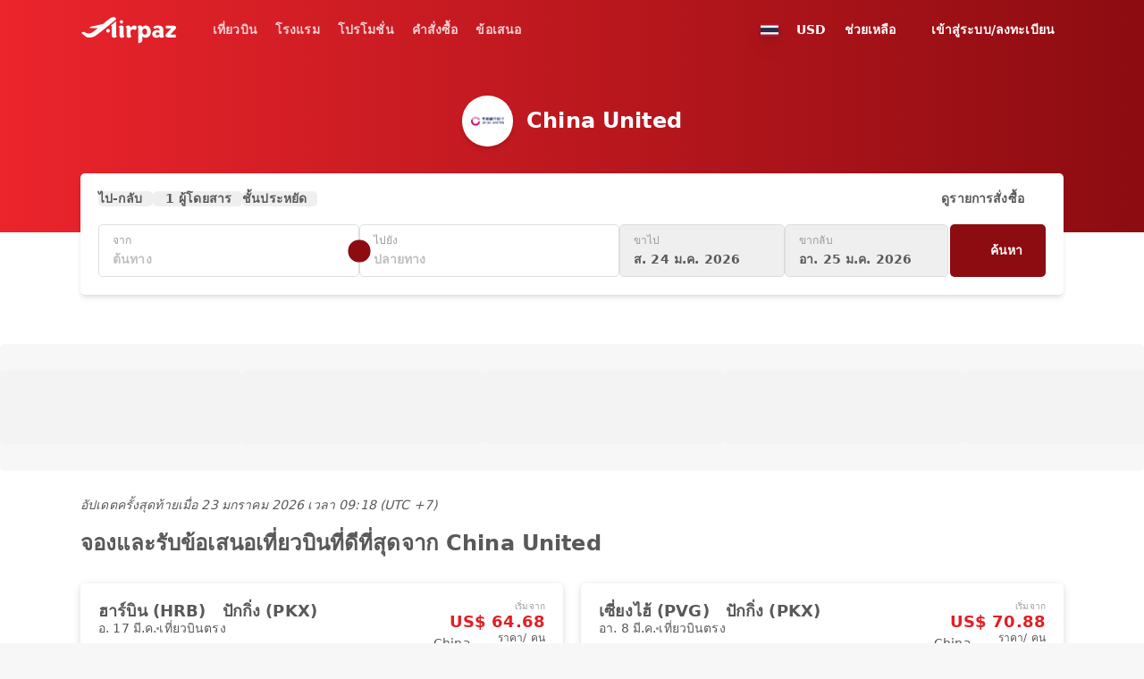

--- FILE ---
content_type: text/html;charset=utf-8
request_url: https://www.airpaz.com/th/airlines/KN-China-United
body_size: 45602
content:
<!DOCTYPE html><html  lang="th"><head><meta charset="utf-8">
<meta name="viewport" content="width=device-width, initial-scale=1, viewport-fit=cover">
<title>จองตั๋วเครื่องบินราคาถูกกับ China United - Airpaz</title>
<link nonce="eYD9ROjwoRFW3/3tyePWHQ==" rel="preconnect" href="https://cdn.airpaz.com">
<link nonce="eYD9ROjwoRFW3/3tyePWHQ==" rel="preconnect" href="https://lbcdn.airpaz.com">
<link nonce="eYD9ROjwoRFW3/3tyePWHQ==" rel="preconnect" href="https://www.googletagmanager.com">
<style nonce="eYD9ROjwoRFW3/3tyePWHQ==">*,:after,:before{--tw-border-spacing-x:0;--tw-border-spacing-y:0;--tw-translate-x:0;--tw-translate-y:0;--tw-rotate:0;--tw-skew-x:0;--tw-skew-y:0;--tw-scale-x:1;--tw-scale-y:1;--tw-pan-x: ;--tw-pan-y: ;--tw-pinch-zoom: ;--tw-scroll-snap-strictness:proximity;--tw-gradient-from-position: ;--tw-gradient-via-position: ;--tw-gradient-to-position: ;--tw-ordinal: ;--tw-slashed-zero: ;--tw-numeric-figure: ;--tw-numeric-spacing: ;--tw-numeric-fraction: ;--tw-ring-inset: ;--tw-ring-offset-width:0px;--tw-ring-offset-color:#fff;--tw-ring-color:rgba(59,130,246,.5);--tw-ring-offset-shadow:0 0 #0000;--tw-ring-shadow:0 0 #0000;--tw-shadow:0 0 #0000;--tw-shadow-colored:0 0 #0000;--tw-blur: ;--tw-brightness: ;--tw-contrast: ;--tw-grayscale: ;--tw-hue-rotate: ;--tw-invert: ;--tw-saturate: ;--tw-sepia: ;--tw-drop-shadow: ;--tw-backdrop-blur: ;--tw-backdrop-brightness: ;--tw-backdrop-contrast: ;--tw-backdrop-grayscale: ;--tw-backdrop-hue-rotate: ;--tw-backdrop-invert: ;--tw-backdrop-opacity: ;--tw-backdrop-saturate: ;--tw-backdrop-sepia: ;--tw-contain-size: ;--tw-contain-layout: ;--tw-contain-paint: ;--tw-contain-style: }::backdrop{--tw-border-spacing-x:0;--tw-border-spacing-y:0;--tw-translate-x:0;--tw-translate-y:0;--tw-rotate:0;--tw-skew-x:0;--tw-skew-y:0;--tw-scale-x:1;--tw-scale-y:1;--tw-pan-x: ;--tw-pan-y: ;--tw-pinch-zoom: ;--tw-scroll-snap-strictness:proximity;--tw-gradient-from-position: ;--tw-gradient-via-position: ;--tw-gradient-to-position: ;--tw-ordinal: ;--tw-slashed-zero: ;--tw-numeric-figure: ;--tw-numeric-spacing: ;--tw-numeric-fraction: ;--tw-ring-inset: ;--tw-ring-offset-width:0px;--tw-ring-offset-color:#fff;--tw-ring-color:rgba(59,130,246,.5);--tw-ring-offset-shadow:0 0 #0000;--tw-ring-shadow:0 0 #0000;--tw-shadow:0 0 #0000;--tw-shadow-colored:0 0 #0000;--tw-blur: ;--tw-brightness: ;--tw-contrast: ;--tw-grayscale: ;--tw-hue-rotate: ;--tw-invert: ;--tw-saturate: ;--tw-sepia: ;--tw-drop-shadow: ;--tw-backdrop-blur: ;--tw-backdrop-brightness: ;--tw-backdrop-contrast: ;--tw-backdrop-grayscale: ;--tw-backdrop-hue-rotate: ;--tw-backdrop-invert: ;--tw-backdrop-opacity: ;--tw-backdrop-saturate: ;--tw-backdrop-sepia: ;--tw-contain-size: ;--tw-contain-layout: ;--tw-contain-paint: ;--tw-contain-style: }/*! tailwindcss v3.4.18 | MIT License | https://tailwindcss.com*/*,:after,:before{border:0 solid;box-sizing:border-box}:after,:before{--tw-content:""}:host,html{line-height:1.5;-webkit-text-size-adjust:100%;font-family:Lato,Lato-fallback,ui-sans-serif,system-ui,sans-serif,Apple Color Emoji,Segoe UI Emoji,Segoe UI Symbol,Noto Color Emoji;font-feature-settings:normal;font-variation-settings:normal;-moz-tab-size:4;-o-tab-size:4;tab-size:4;-webkit-tap-highlight-color:transparent}body{line-height:inherit;margin:0}hr{border-top-width:1px;color:inherit;height:0}abbr:where([title]){-webkit-text-decoration:underline dotted;text-decoration:underline dotted}h1,h2,h3,h4,h5,h6{font-size:inherit;font-weight:inherit}a{color:inherit;text-decoration:inherit}b,strong{font-weight:bolder}code,kbd,pre,samp{font-family:ui-monospace,SFMono-Regular,Menlo,Monaco,Consolas,Liberation Mono,Courier New,monospace;font-feature-settings:normal;font-size:1em;font-variation-settings:normal}small{font-size:80%}sub,sup{font-size:75%;line-height:0;position:relative;vertical-align:baseline}sub{bottom:-.25em}sup{top:-.5em}table{border-collapse:collapse;border-color:inherit;text-indent:0}button,input,optgroup,select,textarea{color:inherit;font-family:inherit;font-feature-settings:inherit;font-size:100%;font-variation-settings:inherit;font-weight:inherit;letter-spacing:inherit;line-height:inherit;margin:0;padding:0}button,select{text-transform:none}button,input:where([type=button]),input:where([type=reset]),input:where([type=submit]){-webkit-appearance:button;background-color:transparent;background-image:none}:-moz-focusring{outline:auto}:-moz-ui-invalid{box-shadow:none}progress{vertical-align:baseline}::-webkit-inner-spin-button,::-webkit-outer-spin-button{height:auto}[type=search]{-webkit-appearance:textfield;outline-offset:-2px}::-webkit-search-decoration{-webkit-appearance:none}::-webkit-file-upload-button{-webkit-appearance:button;font:inherit}summary{display:list-item}blockquote,dd,dl,figure,h1,h2,h3,h4,h5,h6,hr,p,pre{margin:0}fieldset{margin:0}fieldset,legend{padding:0}menu,ol,ul{list-style:none;margin:0;padding:0}dialog{padding:0}textarea{resize:vertical}input::-moz-placeholder,textarea::-moz-placeholder{color:#9ca3af;opacity:1}input::placeholder,textarea::placeholder{color:#9ca3af;opacity:1}[role=button],button{cursor:pointer}:disabled{cursor:default}audio,canvas,embed,iframe,img,object,svg,video{display:block;vertical-align:middle}img,video{height:auto;max-width:100%}[hidden]:where(:not([hidden=until-found])){display:none}[multiple],[type=date],[type=datetime-local],[type=email],[type=month],[type=number],[type=password],[type=search],[type=tel],[type=text],[type=time],[type=url],[type=week],input:where(:not([type])),select,textarea{-webkit-appearance:none;-moz-appearance:none;appearance:none;background-color:#fff;border-color:#6b7280;border-radius:0;border-width:1px;font-size:1rem;line-height:1.5rem;padding:.5rem .75rem;--tw-shadow:0 0 #0000}[multiple]:focus,[type=date]:focus,[type=datetime-local]:focus,[type=email]:focus,[type=month]:focus,[type=number]:focus,[type=password]:focus,[type=search]:focus,[type=tel]:focus,[type=text]:focus,[type=time]:focus,[type=url]:focus,[type=week]:focus,input:where(:not([type])):focus,select:focus,textarea:focus{outline:2px solid transparent;outline-offset:2px;--tw-ring-inset:var(--tw-empty, );--tw-ring-offset-width:0px;--tw-ring-offset-color:#fff;--tw-ring-color:#2563eb;--tw-ring-offset-shadow:var(--tw-ring-inset) 0 0 0 var(--tw-ring-offset-width) var(--tw-ring-offset-color);--tw-ring-shadow:var(--tw-ring-inset) 0 0 0 calc(1px + var(--tw-ring-offset-width)) var(--tw-ring-color);border-color:#2563eb;box-shadow:var(--tw-ring-offset-shadow),var(--tw-ring-shadow),var(--tw-shadow)}input::-moz-placeholder,textarea::-moz-placeholder{color:#6b7280;opacity:1}input::placeholder,textarea::placeholder{color:#6b7280;opacity:1}::-webkit-datetime-edit-fields-wrapper{padding:0}::-webkit-date-and-time-value{min-height:1.5em;text-align:inherit}::-webkit-datetime-edit{display:inline-flex}::-webkit-datetime-edit,::-webkit-datetime-edit-day-field,::-webkit-datetime-edit-hour-field,::-webkit-datetime-edit-meridiem-field,::-webkit-datetime-edit-millisecond-field,::-webkit-datetime-edit-minute-field,::-webkit-datetime-edit-month-field,::-webkit-datetime-edit-second-field,::-webkit-datetime-edit-year-field{padding-bottom:0;padding-top:0}select{background-image:url("data:image/svg+xml;charset=utf-8,%3Csvg xmlns='http://www.w3.org/2000/svg' fill='none' viewBox='0 0 20 20'%3E%3Cpath stroke='%236b7280' stroke-linecap='round' stroke-linejoin='round' stroke-width='1.5' d='m6 8 4 4 4-4'/%3E%3C/svg%3E");background-position:right .5rem center;background-repeat:no-repeat;background-size:1.5em 1.5em;padding-right:2.5rem;-webkit-print-color-adjust:exact;print-color-adjust:exact}[multiple],[size]:where(select:not([size="1"])){background-image:none;background-position:0 0;background-repeat:unset;background-size:initial;padding-right:.75rem;-webkit-print-color-adjust:unset;print-color-adjust:unset}[type=checkbox],[type=radio]{-webkit-appearance:none;-moz-appearance:none;appearance:none;background-color:#fff;background-origin:border-box;border-color:#6b7280;border-width:1px;color:#2563eb;display:inline-block;flex-shrink:0;height:1rem;padding:0;-webkit-print-color-adjust:exact;print-color-adjust:exact;-webkit-user-select:none;-moz-user-select:none;user-select:none;vertical-align:middle;width:1rem;--tw-shadow:0 0 #0000}[type=checkbox]{border-radius:0}[type=radio]{border-radius:100%}[type=checkbox]:focus,[type=radio]:focus{outline:2px solid transparent;outline-offset:2px;--tw-ring-inset:var(--tw-empty, );--tw-ring-offset-width:2px;--tw-ring-offset-color:#fff;--tw-ring-color:#2563eb;--tw-ring-offset-shadow:var(--tw-ring-inset) 0 0 0 var(--tw-ring-offset-width) var(--tw-ring-offset-color);--tw-ring-shadow:var(--tw-ring-inset) 0 0 0 calc(2px + var(--tw-ring-offset-width)) var(--tw-ring-color);box-shadow:var(--tw-ring-offset-shadow),var(--tw-ring-shadow),var(--tw-shadow)}[type=checkbox]:checked,[type=radio]:checked{background-color:currentColor;background-position:50%;background-repeat:no-repeat;background-size:100% 100%;border-color:transparent}[type=checkbox]:checked{background-image:url("data:image/svg+xml;charset=utf-8,%3Csvg xmlns='http://www.w3.org/2000/svg' fill='%23fff' viewBox='0 0 16 16'%3E%3Cpath d='M12.207 4.793a1 1 0 0 1 0 1.414l-5 5a1 1 0 0 1-1.414 0l-2-2a1 1 0 0 1 1.414-1.414L6.5 9.086l4.293-4.293a1 1 0 0 1 1.414 0'/%3E%3C/svg%3E")}@media(forced-colors:active){[type=checkbox]:checked{-webkit-appearance:auto;-moz-appearance:auto;appearance:auto}}[type=radio]:checked{background-image:url("data:image/svg+xml;charset=utf-8,%3Csvg xmlns='http://www.w3.org/2000/svg' fill='%23fff' viewBox='0 0 16 16'%3E%3Ccircle cx='8' cy='8' r='3'/%3E%3C/svg%3E")}@media(forced-colors:active){[type=radio]:checked{-webkit-appearance:auto;-moz-appearance:auto;appearance:auto}}[type=checkbox]:checked:focus,[type=checkbox]:checked:hover,[type=radio]:checked:focus,[type=radio]:checked:hover{background-color:currentColor;border-color:transparent}[type=checkbox]:indeterminate{background-color:currentColor;background-image:url("data:image/svg+xml;charset=utf-8,%3Csvg xmlns='http://www.w3.org/2000/svg' fill='none' viewBox='0 0 16 16'%3E%3Cpath stroke='%23fff' stroke-linecap='round' stroke-linejoin='round' stroke-width='2' d='M4 8h8'/%3E%3C/svg%3E");background-position:50%;background-repeat:no-repeat;background-size:100% 100%;border-color:transparent}@media(forced-colors:active){[type=checkbox]:indeterminate{-webkit-appearance:auto;-moz-appearance:auto;appearance:auto}}[type=checkbox]:indeterminate:focus,[type=checkbox]:indeterminate:hover{background-color:currentColor;border-color:transparent}[type=file]{background:unset;border-color:inherit;border-radius:0;border-width:0;font-size:unset;line-height:inherit;padding:0}[type=file]:focus{outline:1px solid ButtonText;outline:1px auto -webkit-focus-ring-color}body{--tw-bg-opacity:1;background-color:rgb(247 247 247/var(--tw-bg-opacity,1));font-size:14px;line-height:17px;--tw-text-opacity:1;color:rgb(89 89 91/var(--tw-text-opacity,1));-webkit-font-smoothing:antialiased;-moz-osx-font-smoothing:grayscale;letter-spacing:.01em}.airpaz-desktop{min-width:1100px}.container{margin-left:auto;margin-right:auto;padding-left:10px;padding-right:10px;width:100%}@media (min-width:100%){.container{max-width:100%}}@media(min-width:1024px){.container{max-width:1024px}}@media(min-width:1120px){.container{max-width:1120px}}[type=radio]{border-width:1px!important;position:relative;--tw-border-opacity:1!important;background-color:transparent!important;background-image:none!important;border-color:rgb(154 154 157/var(--tw-border-opacity,1))!important}[type=radio]:focus{--tw-ring-opacity:1;--tw-ring-color:rgb(242 150 76/var(--tw-ring-opacity,1))}[type=radio]:before{display:none;height:10px;left:50%;position:absolute;top:50%;width:10px;--tw-translate-x:-5px;--tw-translate-y:-5px;border-radius:9999px;transform:translate(var(--tw-translate-x),var(--tw-translate-y)) rotate(var(--tw-rotate)) skew(var(--tw-skew-x)) skewY(var(--tw-skew-y)) scaleX(var(--tw-scale-x)) scaleY(var(--tw-scale-y));--tw-bg-opacity:1;background-color:rgb(227 31 37/var(--tw-bg-opacity,1));--tw-content:"";content:var(--tw-content)}[type=radio]:checked{--tw-border-opacity:1!important;border-color:rgb(227 31 37/var(--tw-border-opacity,1))!important}[type=radio]:checked:before{display:block}.sr-only{height:1px;margin:-1px;overflow:hidden;padding:0;position:absolute;width:1px;clip:rect(0,0,0,0);border-width:0;white-space:nowrap}.pointer-events-none{pointer-events:none}.\!pointer-events-auto{pointer-events:auto!important}.pointer-events-auto{pointer-events:auto}.\!visible{visibility:visible!important}.invisible{visibility:hidden}.\!static{position:static!important}.static{position:static}.fixed{position:fixed}.\!absolute{position:absolute!important}.absolute{position:absolute}.relative{position:relative}.sticky{position:sticky}.inset-0{inset:0}.inset-x-0{left:0;right:0}.inset-x-15{left:15px;right:15px}.inset-y-0{bottom:0;top:0}.\!-top-\[150px\]{top:-150px!important}.\!left-10{left:10px!important}.\!left-5{left:5px!important}.\!top-\[72px\]{top:72px!important}.\!top-\[87px\]{top:87px!important}.-bottom-20{bottom:-20px}.-bottom-3{bottom:-3px}.-bottom-50{bottom:-50px}.-bottom-\[14px\]{bottom:-14px}.-bottom-\[20px\]{bottom:-20px}.-bottom-\[3px\]{bottom:-3px}.-bottom-\[4px\]{bottom:-4px}.-bottom-\[9px\]{bottom:-9px}.-left-1\/2{left:-50%}.-left-10{left:-10px}.-left-20{left:-20px}.-left-25{left:-25px}.-left-3{left:-3px}.-left-35{left:-35px}.-left-\[24px\]{left:-24px}.-left-\[3px\]{left:-3px}.-left-\[90px\]{left:-90px}.-right-10{right:-10px}.-right-15{right:-15px}.-right-25{right:-25px}.-right-40{right:-40px}.-right-\[20\]{right:-20}.-right-\[20px\]{right:-20px}.-right-\[24px\]{right:-24px}.-right-\[38px\]{right:-38px}.-right-\[7\.5px\]{right:-7.5px}.-right-\[7px\]{right:-7px}.-right-\[90px\]{right:-90px}.-right-\[9px\]{right:-9px}.-top-10{top:-10px}.-top-15{top:-15px}.-top-20{top:-20px}.-top-5{top:-5px}.-top-50{top:-50px}.-top-\[10\.173px\]{top:-10.173px}.-top-\[7\.5px\]{top:-7.5px}.-top-\[8px\]{top:-8px}.-top-\[9px\]{top:-9px}.bottom-0{bottom:0}.bottom-1\/2{bottom:50%}.bottom-10{bottom:10px}.bottom-15{bottom:15px}.bottom-20{bottom:20px}.bottom-30{bottom:30px}.bottom-50{bottom:50px}.bottom-\[120px\]{bottom:120px}.bottom-\[22px\]{bottom:22px}.bottom-\[230px\]{bottom:230px}.bottom-\[30\%\]{bottom:30%}.bottom-auto{bottom:auto}.bottom-full{bottom:100%}.left-0{left:0}.left-1\/2{left:50%}.left-10{left:10px}.left-15{left:15px}.left-20{left:20px}.left-3{left:3px}.left-30{left:30px}.left-40{left:40px}.left-5{left:5px}.left-\[19px\]{left:19px}.left-\[30px\]{left:30px}.left-\[5\%\]{left:5%}.left-\[calc\(50\%-110px\)\]{left:calc(50% - 110px)}.left-auto{left:auto}.right-0{right:0}.right-10{right:10px}.right-15{right:15px}.right-20{right:20px}.right-30{right:30px}.right-5{right:5px}.right-\[30px\]{right:30px}.right-\[70px\]{right:70px}.top-0{top:0}.top-1\/2{top:50%}.top-1\/3{top:33.333333%}.top-10{top:10px}.top-15{top:15px}.top-20{top:20px}.top-3{top:3px}.top-30{top:30px}.top-40{top:40px}.top-5{top:5px}.top-50{top:50px}.top-\[100\%\]{top:100%}.top-\[195px\]{top:195px}.top-\[35\%\]{top:35%}.top-\[42\%\]{top:42%}.top-\[50px\]{top:50px}.top-\[52px\]{top:52px}.top-\[62px\]{top:62px}.top-\[70px\]{top:70px}.top-\[7px\]{top:7px}.top-\[87px\]{top:87px}.top-\[calc\(235px\/2-15px\)\]{top:102.5px}.top-\[calc\(50\%_-_75px\)\]{top:calc(50% - 75px)}.top-\[calc\(77px_-_22\.5px\)\]{top:54.5px}.top-full{top:100%}.\!z-\[1000\]{z-index:1000!important}.\!z-\[10\]{z-index:10!important}.\!z-\[30\]{z-index:30!important}.-z-\[30\]{z-index:-30}.z-0{z-index:0}.z-10{z-index:10}.z-20{z-index:20}.z-30{z-index:30}.z-50{z-index:50}.z-\[1000\]{z-index:1000}.z-\[10\]{z-index:10}.z-\[1\]{z-index:1}.z-\[20\]{z-index:20}.z-\[2\]{z-index:2}.z-\[3\]{z-index:3}.z-\[40\]{z-index:40}.z-\[50\]{z-index:50}.z-\[60\]{z-index:60}.z-\[9999999\]{z-index:9999999}.z-\[999\]{z-index:999}.order-1{order:1}.order-2{order:2}.order-last{order:9999}.col-span-2{grid-column:span 2/span 2}.col-span-3{grid-column:span 3/span 3}.col-start-1{grid-column-start:1}.row-start-1{grid-row-start:1}.float-right{float:right}.-m-10{margin:-10px}.-m-15{margin:-15px}.-m-5{margin:-5px}.m-0{margin:0}.m-\[1px\]{margin:1px}.m-\[6px\]{margin:6px}.mx-15{margin-left:15px;margin-right:15px}.mx-20{margin-left:20px;margin-right:20px}.mx-3{margin-left:3px;margin-right:3px}.mx-5{margin-left:5px;margin-right:5px}.mx-50{margin-left:50px;margin-right:50px}.mx-auto{margin-left:auto;margin-right:auto}.my-0{margin-bottom:0;margin-top:0}.my-10{margin-bottom:10px;margin-top:10px}.my-15{margin-bottom:15px;margin-top:15px}.my-20{margin-bottom:20px;margin-top:20px}.my-30{margin-bottom:30px;margin-top:30px}.my-\[28px\]{margin-bottom:28px;margin-top:28px}.my-auto{margin-bottom:auto;margin-top:auto}.\!mb-0{margin-bottom:0!important}.-mb-10{margin-bottom:-10px}.-mb-15{margin-bottom:-15px}.-mb-5{margin-bottom:-5px}.-mb-\[67px\]{margin-bottom:-67px}.-ml-10{margin-left:-10px}.-ml-\[16px\]{margin-left:-16px}.-mr-15{margin-right:-15px}.-mr-20{margin-right:-20px}.-mr-\[21px\]{margin-right:-21px}.-mt-20{margin-top:-20px}.-mt-3{margin-top:-3px}.-mt-5{margin-top:-5px}.-mt-\[16px\]{margin-top:-16px}.-mt-\[18px\]{margin-top:-18px}.-mt-\[1px\]{margin-top:-1px}.-mt-\[21px\]{margin-top:-21px}.-mt-\[2px\]{margin-top:-2px}.-mt-\[52px\]{margin-top:-52px}.-mt-\[55px\]{margin-top:-55px}.mb-0{margin-bottom:0}.mb-10{margin-bottom:10px}.mb-15{margin-bottom:15px}.mb-20{margin-bottom:20px}.mb-25{margin-bottom:25px}.mb-3{margin-bottom:3px}.mb-30{margin-bottom:30px}.mb-40{margin-bottom:40px}.mb-45{margin-bottom:45px}.mb-5{margin-bottom:5px}.mb-50{margin-bottom:50px}.mb-\[200px\]{margin-bottom:200px}.mb-\[2px\]{margin-bottom:2px}.mb-\[60px\]{margin-bottom:60px}.ml-10{margin-left:10px}.ml-15{margin-left:15px}.ml-20{margin-left:20px}.ml-25{margin-left:25px}.ml-3{margin-left:3px}.ml-30{margin-left:30px}.ml-5{margin-left:5px}.ml-\[60px\]{margin-left:60px}.mr-10{margin-right:10px}.mr-15{margin-right:15px}.mr-20{margin-right:20px}.mr-3{margin-right:3px}.mr-30{margin-right:30px}.mr-5{margin-right:5px}.mr-50{margin-right:50px}.mr-\[100px\]{margin-right:100px}.mr-\[80px\]{margin-right:80px}.mt-10{margin-top:10px}.mt-15{margin-top:15px}.mt-20{margin-top:20px}.mt-25{margin-top:25px}.mt-3{margin-top:3px}.mt-30{margin-top:30px}.mt-35{margin-top:35px}.mt-40{margin-top:40px}.mt-5{margin-top:5px}.mt-50{margin-top:50px}.mt-\[100px\]{margin-top:100px}.mt-\[10px\]{margin-top:10px}.mt-\[125px\]{margin-top:125px}.mt-\[135px\]{margin-top:135px}.mt-\[145px\]{margin-top:145px}.mt-\[1px\]{margin-top:1px}.mt-\[2px\]{margin-top:2px}.mt-\[38px\]{margin-top:38px}.mt-\[4px\]{margin-top:4px}.mt-\[50px\]{margin-top:50px}.mt-\[55px\]{margin-top:55px}.mt-\[60px\]{margin-top:60px}.mt-\[70px\]{margin-top:70px}.box-border{box-sizing:border-box}.line-clamp-1{-webkit-line-clamp:1}.line-clamp-1,.line-clamp-2{display:-webkit-box;overflow:hidden;-webkit-box-orient:vertical}.line-clamp-2{-webkit-line-clamp:2}.line-clamp-3{-webkit-line-clamp:3}.line-clamp-3,.line-clamp-5{display:-webkit-box;overflow:hidden;-webkit-box-orient:vertical}.line-clamp-5{-webkit-line-clamp:5}.block{display:block}.inline-block{display:inline-block}.inline{display:inline}.\!flex{display:flex!important}.flex{display:flex}.inline-flex{display:inline-flex}.table{display:table}.grid{display:grid}.inline-grid{display:inline-grid}.contents{display:contents}.hidden{display:none}.aspect-\[1100\/256\]{aspect-ratio:1100/256}.aspect-\[1100\/346\]{aspect-ratio:1100/346}.aspect-\[142\/42\]{aspect-ratio:142/42}.aspect-\[15\/8\]{aspect-ratio:15/8}.aspect-\[160\/117\]{aspect-ratio:160/117}.aspect-\[170\/100\]{aspect-ratio:170/100}.aspect-\[2\/3\]{aspect-ratio:2/3}.aspect-\[205\/170\]{aspect-ratio:205/170}.aspect-\[225\/168\]{aspect-ratio:225/168}.aspect-\[245\/130\]{aspect-ratio:245/130}.aspect-\[30\/7\]{aspect-ratio:30/7}.aspect-\[300\/432\]{aspect-ratio:300/432}.aspect-\[33\/14\]{aspect-ratio:33/14}.aspect-\[33\/16\]{aspect-ratio:33/16}.aspect-\[330\/160\]{aspect-ratio:330/160}.aspect-\[333\/222\]{aspect-ratio:333/222}.aspect-\[353\/210\]{aspect-ratio:353/210}.aspect-\[37\/14\]{aspect-ratio:37/14}.aspect-\[420\/250\]{aspect-ratio:420/250}.aspect-\[430\/229\]{aspect-ratio:430/229}.aspect-\[470\/590\]{aspect-ratio:470/590}.aspect-\[570\/340\]{aspect-ratio:570/340}.aspect-\[73\/50\]{aspect-ratio:73/50}.aspect-\[847\/505\]{aspect-ratio:847/505}.aspect-\[990\/234\]{aspect-ratio:990/234}.aspect-square{aspect-ratio:1/1}.\!h-25{height:25px!important}.\!h-30{height:30px!important}.\!h-35{height:35px!important}.\!h-40{height:40px!important}.\!h-45{height:45px!important}.\!h-50{height:50px!important}.\!h-\[20px\]{height:20px!important}.\!h-\[250px\]{height:250px!important}.\!h-\[30px\]{height:30px!important}.\!h-\[32px\]{height:32px!important}.\!h-\[35px\]{height:35px!important}.\!h-\[37px\]{height:37px!important}.\!h-\[40px\]{height:40px!important}.\!h-\[41px\]{height:41px!important}.\!h-\[42px\]{height:42px!important}.\!h-\[54px\]{height:54px!important}.\!h-\[55px\]{height:55px!important}.\!h-\[62px\]{height:62px!important}.\!h-\[72px\]{height:72px!important}.\!h-\[777px\]{height:777px!important}.\!h-\[85\%\]{height:85%!important}.\!h-\[calc\(100\%_-_340px\)\]{height:calc(100% - 340px)!important}.\!h-\[calc\(100\%_-_65px\)\]{height:calc(100% - 65px)!important}.\!h-\[calc\(100vh_-_200px\)\]{height:calc(100vh - 200px)!important}.\!h-auto{height:auto!important}.\!h-fit{height:-moz-fit-content!important;height:fit-content!important}.h-0{height:0}.h-10{height:10px}.h-15{height:15px}.h-20{height:20px}.h-25{height:25px}.h-3{height:3px}.h-30{height:30px}.h-35{height:35px}.h-40{height:40px}.h-5{height:5px}.h-50{height:50px}.h-\[0\.5px\]{height:.5px}.h-\[100px\]{height:100px}.h-\[107px\]{height:107px}.h-\[10px\]{height:10px}.h-\[120px\]{height:120px}.h-\[125px\]{height:125px}.h-\[12px\]{height:12px}.h-\[13px\]{height:13px}.h-\[140px\]{height:140px}.h-\[14px\]{height:14px}.h-\[15px\]{height:15px}.h-\[160px\]{height:160px}.h-\[165px\]{height:165px}.h-\[16px\]{height:16px}.h-\[170px\]{height:170px}.h-\[175px\]{height:175px}.h-\[17px\]{height:17px}.h-\[180px\]{height:180px}.h-\[183px\]{height:183px}.h-\[18px\]{height:18px}.h-\[195px\]{height:195px}.h-\[1em\]{height:1em}.h-\[1px\]{height:1px}.h-\[200px\]{height:200px}.h-\[20px\]{height:20px}.h-\[210px\]{height:210px}.h-\[21px\]{height:21px}.h-\[234px\]{height:234px}.h-\[235px\]{height:235px}.h-\[237px\]{height:237px}.h-\[240px\]{height:240px}.h-\[245px\]{height:245px}.h-\[250px\]{height:250px}.h-\[259px\]{height:259px}.h-\[25px\]{height:25px}.h-\[27\.5px\]{height:27.5px}.h-\[280px\]{height:280px}.h-\[285px\]{height:285px}.h-\[28px\]{height:28px}.h-\[2px\]{height:2px}.h-\[303px\]{height:303px}.h-\[305px\]{height:305px}.h-\[30px\]{height:30px}.h-\[325px\]{height:325px}.h-\[32px\]{height:32px}.h-\[35px\]{height:35px}.h-\[360px\]{height:360px}.h-\[37px\]{height:37px}.h-\[380px\]{height:380px}.h-\[390px\]{height:390px}.h-\[3px\]{height:3px}.h-\[40px\]{height:40px}.h-\[42px\]{height:42px}.h-\[430px\]{height:430px}.h-\[450px\]{height:450px}.h-\[455px\]{height:455px}.h-\[45px\]{height:45px}.h-\[46px\]{height:46px}.h-\[47px\]{height:47px}.h-\[482px\]{height:482px}.h-\[485px\]{height:485px}.h-\[48px\]{height:48px}.h-\[4px\]{height:4px}.h-\[50px\]{height:50px}.h-\[52px\]{height:52px}.h-\[550px\]{height:550px}.h-\[555px\]{height:555px}.h-\[55px\]{height:55px}.h-\[57px\]{height:57px}.h-\[58px\]{height:58px}.h-\[5px\]{height:5px}.h-\[600px\]{height:600px}.h-\[60px\]{height:60px}.h-\[64px\]{height:64px}.h-\[66px\]{height:66px}.h-\[67px\]{height:67px}.h-\[6px\]{height:6px}.h-\[70vh\]{height:70vh}.h-\[720px\]{height:720px}.h-\[72px\]{height:72px}.h-\[75px\]{height:75px}.h-\[77px\]{height:77px}.h-\[80px\]{height:80px}.h-\[82px\]{height:82px}.h-\[8px\]{height:8px}.h-\[92\%\]{height:92%}.h-\[95px\]{height:95px}.h-\[calc\(100\%_-_100px\)\]{height:calc(100% - 100px)}.h-\[calc\(100\%_-_52px\)\]{height:calc(100% - 52px)}.h-\[calc\(100\%_-_65px\)\]{height:calc(100% - 65px)}.h-\[calc\(100dvh_-_200px\)\]{height:calc(100dvh - 200px)}.h-\[calc\(100vh-107px\)\]{height:calc(100vh - 107px)}.h-\[calc\(100vh_-_102px\)\]{height:calc(100vh - 102px)}.h-\[calc\(100vh_-_52px\)\]{height:calc(100vh - 52px)}.h-\[calc\(35vh\)\]{height:35vh}.h-auto{height:auto}.h-fit{height:-moz-fit-content;height:fit-content}.h-full{height:100%}.h-screen{height:100vh}.\!max-h-\[300px\]{max-height:300px!important}.\!max-h-\[340px\]{max-height:340px!important}.\!max-h-\[725px\]{max-height:725px!important}.\!max-h-\[730px\]{max-height:730px!important}.max-h-35{max-height:35px}.max-h-50{max-height:50px}.max-h-\[140px\]{max-height:140px}.max-h-\[250px\]{max-height:250px}.max-h-\[267px\]{max-height:267px}.max-h-\[300px\]{max-height:300px}.max-h-\[325px\]{max-height:325px}.max-h-\[365px\]{max-height:365px}.max-h-\[410px\]{max-height:410px}.max-h-\[491px\]{max-height:491px}.max-h-\[640px\]{max-height:640px}.max-h-\[665px\]{max-height:665px}.max-h-\[80dvh\]{max-height:80dvh}.max-h-\[90vh\]{max-height:90vh}.max-h-full{max-height:100%}.\!min-h-\[80\%\]{min-height:80%!important}.\!min-h-\[92px\]{min-height:92px!important}.min-h-35{min-height:35px}.min-h-50{min-height:50px}.min-h-\[107px\]{min-height:107px}.min-h-\[109px\]{min-height:109px}.min-h-\[120px\]{min-height:120px}.min-h-\[130px\]{min-height:130px}.min-h-\[140px\]{min-height:140px}.min-h-\[142px\]{min-height:142px}.min-h-\[144px\]{min-height:144px}.min-h-\[160px\]{min-height:160px}.min-h-\[170px\]{min-height:170px}.min-h-\[173px\]{min-height:173px}.min-h-\[180px\]{min-height:180px}.min-h-\[181px\]{min-height:181px}.min-h-\[190px\]{min-height:190px}.min-h-\[195px\]{min-height:195px}.min-h-\[20px\]{min-height:20px}.min-h-\[213px\]{min-height:213px}.min-h-\[275px\]{min-height:275px}.min-h-\[278px\]{min-height:278px}.min-h-\[290px\]{min-height:290px}.min-h-\[374px\]{min-height:374px}.min-h-\[395px\]{min-height:395px}.min-h-\[419px\]{min-height:419px}.min-h-\[450px\]{min-height:450px}.min-h-\[47px\]{min-height:47px}.min-h-\[55px\]{min-height:55px}.min-h-\[57px\]{min-height:57px}.min-h-\[60px\]{min-height:60px}.min-h-\[77px\]{min-height:77px}.min-h-\[80px\]{min-height:80px}.min-h-\[84px\]{min-height:84px}.min-h-\[90px\]{min-height:90px}.min-h-\[94px\]{min-height:94px}.min-h-\[calc\(100vh-107px\)\]{min-height:calc(100vh - 107px)}.min-h-\[calc\(100vh-3\.5rem\)\]{min-height:calc(100vh - 3.5rem)}.min-h-\[calc\(100vh_-_52px\)\]{min-height:calc(100vh - 52px)}.min-h-full{min-height:100%}.\!w-25{width:25px!important}.\!w-30{width:30px!important}.\!w-35{width:35px!important}.\!w-40{width:40px!important}.\!w-45{width:45px!important}.\!w-5{width:5px!important}.\!w-50{width:50px!important}.\!w-\[267px\]{width:267px!important}.\!w-\[32px\]{width:32px!important}.\!w-\[35px\]{width:35px!important}.\!w-\[383px\]{width:383px!important}.\!w-\[470px\]{width:470px!important}.\!w-\[475px\]{width:475px!important}.\!w-\[485px\]{width:485px!important}.\!w-\[500px\]{width:500px!important}.\!w-\[54px\]{width:54px!important}.\!w-\[72px\]{width:72px!important}.\!w-\[80\%\]{width:80%!important}.\!w-\[80px\]{width:80px!important}.\!w-fit{width:-moz-fit-content!important;width:fit-content!important}.\!w-full{width:100%!important}.w-10{width:10px}.w-15{width:15px}.w-20{width:20px}.w-25{width:25px}.w-3{width:3px}.w-30{width:30px}.w-35{width:35px}.w-40{width:40px}.w-45{width:45px}.w-5{width:5px}.w-50{width:50px}.w-\[100\%\]{width:100%}.w-\[100px\]{width:100px}.w-\[105px\]{width:105px}.w-\[12\%\]{width:12%}.w-\[120px\]{width:120px}.w-\[125px\]{width:125px}.w-\[12px\]{width:12px}.w-\[130px\]{width:130px}.w-\[140px\]{width:140px}.w-\[14px\]{width:14px}.w-\[152px\]{width:152px}.w-\[155px\]{width:155px}.w-\[15px\]{width:15px}.w-\[16\%\]{width:16%}.w-\[160px\]{width:160px}.w-\[164px\]{width:164px}.w-\[165px\]{width:165px}.w-\[16px\]{width:16px}.w-\[170px\]{width:170px}.w-\[17px\]{width:17px}.w-\[180px\]{width:180px}.w-\[183px\]{width:183px}.w-\[18px\]{width:18px}.w-\[195px\]{width:195px}.w-\[1em\]{width:1em}.w-\[20\%\]{width:20%}.w-\[205px\]{width:205px}.w-\[20px\]{width:20px}.w-\[210px\]{width:210px}.w-\[22\%\]{width:22%}.w-\[220px\]{width:220px}.w-\[225px\]{width:225px}.w-\[228px\]{width:228px}.w-\[23\%\]{width:23%}.w-\[250px\]{width:250px}.w-\[25px\]{width:25px}.w-\[27\.5px\]{width:27.5px}.w-\[270px\]{width:270px}.w-\[271px\]{width:271px}.w-\[277px\]{width:277px}.w-\[280px\]{width:280px}.w-\[28px\]{width:28px}.w-\[2px\]{width:2px}.w-\[300px\]{width:300px}.w-\[30px\]{width:30px}.w-\[310px\]{width:310px}.w-\[32px\]{width:32px}.w-\[340px\]{width:340px}.w-\[35\%\]{width:35%}.w-\[351px\]{width:351px}.w-\[354px\]{width:354px}.w-\[356px\]{width:356px}.w-\[35px\]{width:35px}.w-\[37\%\]{width:37%}.w-\[375px\]{width:375px}.w-\[37px\]{width:37px}.w-\[383px\]{width:383px}.w-\[40px\]{width:40px}.w-\[410px\]{width:410px}.w-\[420px\]{width:420px}.w-\[42px\]{width:42px}.w-\[435px\]{width:435px}.w-\[43px\]{width:43px}.w-\[450px\]{width:450px}.w-\[45px\]{width:45px}.w-\[470px\]{width:470px}.w-\[48px\]{width:48px}.w-\[490px\]{width:490px}.w-\[4px\]{width:4px}.w-\[50px\]{width:50px}.w-\[55px\]{width:55px}.w-\[57px\]{width:57px}.w-\[5px\]{width:5px}.w-\[60\%\]{width:60%}.w-\[60px\]{width:60px}.w-\[610px\]{width:610px}.w-\[65\%\]{width:65%}.w-\[70\%\]{width:70%}.w-\[70px\]{width:70px}.w-\[720px\]{width:720px}.w-\[72px\]{width:72px}.w-\[751px\]{width:751px}.w-\[75px\]{width:75px}.w-\[7px\]{width:7px}.w-\[80\%\]{width:80%}.w-\[80px\]{width:80px}.w-\[82\%\]{width:82%}.w-\[8px\]{width:8px}.w-\[90\%\]{width:90%}.w-\[90px\]{width:90px}.w-\[calc\(100\%_-_30px\)\]{width:calc(100% - 30px)}.w-\[calc\(50\%-10px\)\]{width:calc(50% - 10px)}.w-auto{width:auto}.w-fit{width:-moz-fit-content;width:fit-content}.w-full{width:100%}.w-max{width:-moz-max-content;width:max-content}.\!min-w-\[351px\]{min-width:351px!important}.min-w-0{min-width:0}.min-w-35{min-width:35px}.min-w-50{min-width:50px}.min-w-\[100px\]{min-width:100px}.min-w-\[105px\]{min-width:105px}.min-w-\[1065px\]{min-width:1065px}.min-w-\[107px\]{min-width:107px}.min-w-\[1100px\]{min-width:1100px}.min-w-\[110px\]{min-width:110px}.min-w-\[127px\]{min-width:127px}.min-w-\[142px\]{min-width:142px}.min-w-\[150px\]{min-width:150px}.min-w-\[162px\]{min-width:162px}.min-w-\[16px\]{min-width:16px}.min-w-\[185px\]{min-width:185px}.min-w-\[200px\]{min-width:200px}.min-w-\[220px\]{min-width:220px}.min-w-\[230px\]{min-width:230px}.min-w-\[285px\]{min-width:285px}.min-w-\[310px\]{min-width:310px}.min-w-\[350px\]{min-width:350px}.min-w-\[444px\]{min-width:444px}.min-w-\[485px\]{min-width:485px}.min-w-\[540px\]{min-width:540px}.min-w-\[553px\]{min-width:553px}.min-w-\[55px\]{min-width:55px}.min-w-\[600px\]{min-width:600px}.min-w-\[60px\]{min-width:60px}.min-w-\[65px\]{min-width:65px}.min-w-\[745px\]{min-width:745px}.min-w-\[80px\]{min-width:80px}.min-w-\[85vw\]{min-width:85vw}.min-w-\[910px\]{min-width:910px}.min-w-\[calc\(50vw_-_20px\)\]{min-width:calc(50vw - 20px)}.min-w-max{min-width:-moz-max-content;min-width:max-content}.\!max-w-\[1085px\]{max-width:1085px!important}.\!max-w-none{max-width:none!important}.max-w-2xl{max-width:42rem}.max-w-35{max-width:35px}.max-w-50{max-width:50px}.max-w-\[100px\]{max-width:100px}.max-w-\[1100px\]{max-width:1100px}.max-w-\[140px\]{max-width:140px}.max-w-\[150px\]{max-width:150px}.max-w-\[160px\]{max-width:160px}.max-w-\[180px\]{max-width:180px}.max-w-\[195px\]{max-width:195px}.max-w-\[200px\]{max-width:200px}.max-w-\[220px\]{max-width:220px}.max-w-\[225px\]{max-width:225px}.max-w-\[240px\]{max-width:240px}.max-w-\[270px\]{max-width:270px}.max-w-\[325px\]{max-width:325px}.max-w-\[330px\]{max-width:330px}.max-w-\[400px\]{max-width:400px}.max-w-\[468px\]{max-width:468px}.max-w-\[500px\]{max-width:500px}.max-w-\[66px\]{max-width:66px}.max-w-\[75px\]{max-width:75px}.max-w-\[80\%\]{max-width:80%}.max-w-\[805px\]{max-width:805px}.max-w-\[85vw\]{max-width:85vw}.max-w-\[90vw\]{max-width:90vw}.max-w-\[950px\]{max-width:950px}.max-w-\[96px\]{max-width:96px}.max-w-lg{max-width:32rem}.max-w-none{max-width:none}.max-w-screen-sm{max-width:500px}.flex-1{flex:1 1 0%}.flex-\[2\]{flex:2}.flex-\[3\]{flex:3}.flex-none{flex:none}.flex-shrink-0,.shrink-0{flex-shrink:0}.grow{flex-grow:1}.table-auto{table-layout:auto}.table-fixed{table-layout:fixed}.border-separate{border-collapse:separate}.border-spacing-0{--tw-border-spacing-x:0px;--tw-border-spacing-y:0px;border-spacing:var(--tw-border-spacing-x) var(--tw-border-spacing-y)}.-translate-x-1\/2{--tw-translate-x:-50%}.-translate-x-1\/2,.-translate-x-\[100px\]{transform:translate(var(--tw-translate-x),var(--tw-translate-y)) rotate(var(--tw-rotate)) skew(var(--tw-skew-x)) skewY(var(--tw-skew-y)) scaleX(var(--tw-scale-x)) scaleY(var(--tw-scale-y))}.-translate-x-\[100px\]{--tw-translate-x:-100px}.-translate-x-\[50\%\]{--tw-translate-x:-50%}.-translate-x-\[50\%\],.-translate-x-\[calc\(50\%_\+_20px\)\]{transform:translate(var(--tw-translate-x),var(--tw-translate-y)) rotate(var(--tw-rotate)) skew(var(--tw-skew-x)) skewY(var(--tw-skew-y)) scaleX(var(--tw-scale-x)) scaleY(var(--tw-scale-y))}.-translate-x-\[calc\(50\%_\+_20px\)\]{--tw-translate-x: calc(-50% - 20px) }.-translate-x-\[calc\(50\%_\+_2px\)\]{--tw-translate-x: calc(-50% - 2px) }.-translate-x-\[calc\(50\%_-_12px\)\],.-translate-x-\[calc\(50\%_\+_2px\)\]{transform:translate(var(--tw-translate-x),var(--tw-translate-y)) rotate(var(--tw-rotate)) skew(var(--tw-skew-x)) skewY(var(--tw-skew-y)) scaleX(var(--tw-scale-x)) scaleY(var(--tw-scale-y))}.-translate-x-\[calc\(50\%_-_12px\)\]{--tw-translate-x: calc(-50% + 12px) }.-translate-x-\[calc\(50\%_-_14px\)\]{--tw-translate-x: calc(-50% + 14px) }.-translate-x-\[calc\(50\%_-_14px\)\],.-translate-x-\[calc\(50\%_-_9px\)\]{transform:translate(var(--tw-translate-x),var(--tw-translate-y)) rotate(var(--tw-rotate)) skew(var(--tw-skew-x)) skewY(var(--tw-skew-y)) scaleX(var(--tw-scale-x)) scaleY(var(--tw-scale-y))}.-translate-x-\[calc\(50\%_-_9px\)\]{--tw-translate-x: calc(-50% + 9px) }.-translate-x-full{--tw-translate-x:-100%}.-translate-x-full,.-translate-y-1\/2{transform:translate(var(--tw-translate-x),var(--tw-translate-y)) rotate(var(--tw-rotate)) skew(var(--tw-skew-x)) skewY(var(--tw-skew-y)) scaleX(var(--tw-scale-x)) scaleY(var(--tw-scale-y))}.-translate-y-1\/2{--tw-translate-y:-50%}.-translate-y-20{--tw-translate-y:-20px}.-translate-y-20,.-translate-y-40{transform:translate(var(--tw-translate-x),var(--tw-translate-y)) rotate(var(--tw-rotate)) skew(var(--tw-skew-x)) skewY(var(--tw-skew-y)) scaleX(var(--tw-scale-x)) scaleY(var(--tw-scale-y))}.-translate-y-40{--tw-translate-y:-40px}.-translate-y-\[100px\]{--tw-translate-y:-100px}.-translate-y-\[100px\],.-translate-y-\[500\%\]{transform:translate(var(--tw-translate-x),var(--tw-translate-y)) rotate(var(--tw-rotate)) skew(var(--tw-skew-x)) skewY(var(--tw-skew-y)) scaleX(var(--tw-scale-x)) scaleY(var(--tw-scale-y))}.-translate-y-\[500\%\]{--tw-translate-y:-500%}.-translate-y-\[70px\]{--tw-translate-y:-70px}.-translate-y-\[70px\],.-translate-y-\[7px\]{transform:translate(var(--tw-translate-x),var(--tw-translate-y)) rotate(var(--tw-rotate)) skew(var(--tw-skew-x)) skewY(var(--tw-skew-y)) scaleX(var(--tw-scale-x)) scaleY(var(--tw-scale-y))}.-translate-y-\[7px\]{--tw-translate-y:-7px}.-translate-y-\[calc\(50\%_\+_10px\)\]{--tw-translate-y: calc(-50% - 10px) }.-translate-y-\[calc\(50\%_\+_10px\)\],.-translate-y-\[calc\(50\%_\+_27px\)\]{transform:translate(var(--tw-translate-x),var(--tw-translate-y)) rotate(var(--tw-rotate)) skew(var(--tw-skew-x)) skewY(var(--tw-skew-y)) scaleX(var(--tw-scale-x)) scaleY(var(--tw-scale-y))}.-translate-y-\[calc\(50\%_\+_27px\)\]{--tw-translate-y: calc(-50% - 27px) }.-translate-y-\[calc\(50\%_-_6px\)\]{--tw-translate-y: calc(-50% + 6px) }.-translate-y-\[calc\(50\%_-_6px\)\],.-translate-y-full{transform:translate(var(--tw-translate-x),var(--tw-translate-y)) rotate(var(--tw-rotate)) skew(var(--tw-skew-x)) skewY(var(--tw-skew-y)) scaleX(var(--tw-scale-x)) scaleY(var(--tw-scale-y))}.-translate-y-full{--tw-translate-y:-100%}.translate-x-0{--tw-translate-x:0px}.translate-x-0,.translate-x-15{transform:translate(var(--tw-translate-x),var(--tw-translate-y)) rotate(var(--tw-rotate)) skew(var(--tw-skew-x)) skewY(var(--tw-skew-y)) scaleX(var(--tw-scale-x)) scaleY(var(--tw-scale-y))}.translate-x-15{--tw-translate-x:15px}.translate-x-\[100px\]{--tw-translate-x:100px}.translate-x-\[100px\],.translate-x-\[20px\]{transform:translate(var(--tw-translate-x),var(--tw-translate-y)) rotate(var(--tw-rotate)) skew(var(--tw-skew-x)) skewY(var(--tw-skew-y)) scaleX(var(--tw-scale-x)) scaleY(var(--tw-scale-y))}.translate-x-\[20px\]{--tw-translate-x:20px}.translate-x-\[22px\]{--tw-translate-x:22px}.translate-x-\[22px\],.translate-x-\[calc\(50\%_-_20px\)\]{transform:translate(var(--tw-translate-x),var(--tw-translate-y)) rotate(var(--tw-rotate)) skew(var(--tw-skew-x)) skewY(var(--tw-skew-y)) scaleX(var(--tw-scale-x)) scaleY(var(--tw-scale-y))}.translate-x-\[calc\(50\%_-_20px\)\]{--tw-translate-x: calc(50% - 20px) }.translate-x-full{--tw-translate-x:100%}.translate-x-full,.translate-y-0{transform:translate(var(--tw-translate-x),var(--tw-translate-y)) rotate(var(--tw-rotate)) skew(var(--tw-skew-x)) skewY(var(--tw-skew-y)) scaleX(var(--tw-scale-x)) scaleY(var(--tw-scale-y))}.translate-y-0{--tw-translate-y:0px}.translate-y-1\/2{--tw-translate-y:50%}.translate-y-1\/2,.translate-y-20{transform:translate(var(--tw-translate-x),var(--tw-translate-y)) rotate(var(--tw-rotate)) skew(var(--tw-skew-x)) skewY(var(--tw-skew-y)) scaleX(var(--tw-scale-x)) scaleY(var(--tw-scale-y))}.translate-y-20{--tw-translate-y:20px}.translate-y-50{--tw-translate-y:50px}.translate-y-50,.translate-y-\[10px\]{transform:translate(var(--tw-translate-x),var(--tw-translate-y)) rotate(var(--tw-rotate)) skew(var(--tw-skew-x)) skewY(var(--tw-skew-y)) scaleX(var(--tw-scale-x)) scaleY(var(--tw-scale-y))}.translate-y-\[10px\]{--tw-translate-y:10px}.translate-y-\[17\%\]{--tw-translate-y:17%}.translate-y-\[17\%\],.translate-y-\[200px\]{transform:translate(var(--tw-translate-x),var(--tw-translate-y)) rotate(var(--tw-rotate)) skew(var(--tw-skew-x)) skewY(var(--tw-skew-y)) scaleX(var(--tw-scale-x)) scaleY(var(--tw-scale-y))}.translate-y-\[200px\]{--tw-translate-y:200px}.translate-y-\[20px\]{--tw-translate-y:20px}.translate-y-\[20px\],.translate-y-\[400\%\]{transform:translate(var(--tw-translate-x),var(--tw-translate-y)) rotate(var(--tw-rotate)) skew(var(--tw-skew-x)) skewY(var(--tw-skew-y)) scaleX(var(--tw-scale-x)) scaleY(var(--tw-scale-y))}.translate-y-\[400\%\]{--tw-translate-y:400%}.translate-y-\[50px\]{--tw-translate-y:50px}.translate-y-\[50px\],.translate-y-full{transform:translate(var(--tw-translate-x),var(--tw-translate-y)) rotate(var(--tw-rotate)) skew(var(--tw-skew-x)) skewY(var(--tw-skew-y)) scaleX(var(--tw-scale-x)) scaleY(var(--tw-scale-y))}.translate-y-full{--tw-translate-y:100%}.-rotate-180{--tw-rotate:-180deg}.-rotate-180,.-rotate-45{transform:translate(var(--tw-translate-x),var(--tw-translate-y)) rotate(var(--tw-rotate)) skew(var(--tw-skew-x)) skewY(var(--tw-skew-y)) scaleX(var(--tw-scale-x)) scaleY(var(--tw-scale-y))}.-rotate-45{--tw-rotate:-45deg}.-rotate-90{--tw-rotate:-90deg}.-rotate-90,.rotate-180{transform:translate(var(--tw-translate-x),var(--tw-translate-y)) rotate(var(--tw-rotate)) skew(var(--tw-skew-x)) skewY(var(--tw-skew-y)) scaleX(var(--tw-scale-x)) scaleY(var(--tw-scale-y))}.rotate-180{--tw-rotate:180deg}.rotate-45{--tw-rotate:45deg}.rotate-45,.rotate-90{transform:translate(var(--tw-translate-x),var(--tw-translate-y)) rotate(var(--tw-rotate)) skew(var(--tw-skew-x)) skewY(var(--tw-skew-y)) scaleX(var(--tw-scale-x)) scaleY(var(--tw-scale-y))}.rotate-90{--tw-rotate:90deg}.rotate-\[-12\.171deg\]{--tw-rotate:-12.171deg}.rotate-\[-12\.171deg\],.rotate-\[-15deg\]{transform:translate(var(--tw-translate-x),var(--tw-translate-y)) rotate(var(--tw-rotate)) skew(var(--tw-skew-x)) skewY(var(--tw-skew-y)) scaleX(var(--tw-scale-x)) scaleY(var(--tw-scale-y))}.rotate-\[-15deg\]{--tw-rotate:-15deg}.rotate-\[-5deg\]{--tw-rotate:-5deg}.rotate-\[-5deg\],.rotate-\[-6deg\]{transform:translate(var(--tw-translate-x),var(--tw-translate-y)) rotate(var(--tw-rotate)) skew(var(--tw-skew-x)) skewY(var(--tw-skew-y)) scaleX(var(--tw-scale-x)) scaleY(var(--tw-scale-y))}.rotate-\[-6deg\]{--tw-rotate:-6deg}.rotate-\[135deg\]{--tw-rotate:135deg}.rotate-\[135deg\],.scale-100{transform:translate(var(--tw-translate-x),var(--tw-translate-y)) rotate(var(--tw-rotate)) skew(var(--tw-skew-x)) skewY(var(--tw-skew-y)) scaleX(var(--tw-scale-x)) scaleY(var(--tw-scale-y))}.scale-100{--tw-scale-x:1;--tw-scale-y:1}.scale-125{--tw-scale-x:1.25;--tw-scale-y:1.25}.scale-125,.scale-150{transform:translate(var(--tw-translate-x),var(--tw-translate-y)) rotate(var(--tw-rotate)) skew(var(--tw-skew-x)) skewY(var(--tw-skew-y)) scaleX(var(--tw-scale-x)) scaleY(var(--tw-scale-y))}.scale-150{--tw-scale-x:1.5;--tw-scale-y:1.5}.scale-95{--tw-scale-x:.95;--tw-scale-y:.95}.scale-95,.scale-\[1\.2\]{transform:translate(var(--tw-translate-x),var(--tw-translate-y)) rotate(var(--tw-rotate)) skew(var(--tw-skew-x)) skewY(var(--tw-skew-y)) scaleX(var(--tw-scale-x)) scaleY(var(--tw-scale-y))}.scale-\[1\.2\]{--tw-scale-x:1.2;--tw-scale-y:1.2}.scale-\[1\.5\]{--tw-scale-x:1.5;--tw-scale-y:1.5}.-scale-x-100,.scale-\[1\.5\]{transform:translate(var(--tw-translate-x),var(--tw-translate-y)) rotate(var(--tw-rotate)) skew(var(--tw-skew-x)) skewY(var(--tw-skew-y)) scaleX(var(--tw-scale-x)) scaleY(var(--tw-scale-y))}.-scale-x-100{--tw-scale-x:-1}.scale-x-0{--tw-scale-x:0}.scale-x-0,.scale-x-100{transform:translate(var(--tw-translate-x),var(--tw-translate-y)) rotate(var(--tw-rotate)) skew(var(--tw-skew-x)) skewY(var(--tw-skew-y)) scaleX(var(--tw-scale-x)) scaleY(var(--tw-scale-y))}.scale-x-100{--tw-scale-x:1}.scale-x-\[1\.4\]{--tw-scale-x:1.4}.scale-x-\[1\.4\],.scale-y-100{transform:translate(var(--tw-translate-x),var(--tw-translate-y)) rotate(var(--tw-rotate)) skew(var(--tw-skew-x)) skewY(var(--tw-skew-y)) scaleX(var(--tw-scale-x)) scaleY(var(--tw-scale-y))}.scale-y-100{--tw-scale-y:1}.transform{transform:translate(var(--tw-translate-x),var(--tw-translate-y)) rotate(var(--tw-rotate)) skew(var(--tw-skew-x)) skewY(var(--tw-skew-y)) scaleX(var(--tw-scale-x)) scaleY(var(--tw-scale-y))}@keyframes bounce{0%,to{animation-timing-function:cubic-bezier(.8,0,1,1);transform:translateY(-25%)}50%{animation-timing-function:cubic-bezier(0,0,.2,1);transform:none}}.animate-bounce{animation:bounce 1s infinite}@keyframes flash{0%,50%,to{opacity:1}25%,75%{opacity:0}}.animate-flash{animation:flash 1s ease-in-out}@keyframes spin{to{transform:rotate(1turn)}}.animate-spin{animation:spin 1s linear infinite}.cursor-auto{cursor:auto}.cursor-default{cursor:default}.cursor-grab{cursor:grab}.cursor-grabbing{cursor:grabbing}.cursor-not-allowed{cursor:not-allowed}.cursor-pointer{cursor:pointer}.touch-manipulation{touch-action:manipulation}.select-none{-webkit-user-select:none;-moz-user-select:none;user-select:none}.select-all{-webkit-user-select:all;-moz-user-select:all;user-select:all}.resize{resize:both}.snap-x{scroll-snap-type:x var(--tw-scroll-snap-strictness)}.snap-y{scroll-snap-type:y var(--tw-scroll-snap-strictness)}.snap-mandatory{--tw-scroll-snap-strictness:mandatory}.snap-proximity{--tw-scroll-snap-strictness:proximity}.snap-start{scroll-snap-align:start}.snap-end{scroll-snap-align:end}.snap-center{scroll-snap-align:center}.snap-normal{scroll-snap-stop:normal}.snap-always{scroll-snap-stop:always}.scroll-mx-20{scroll-margin-left:20px;scroll-margin-right:20px}.scroll-mt-50{scroll-margin-top:50px}.scroll-px-15{scroll-padding-left:15px;scroll-padding-right:15px}.scroll-px-25{scroll-padding-left:25px;scroll-padding-right:25px}.scroll-px-30{scroll-padding-left:30px;scroll-padding-right:30px}.list-inside{list-style-position:inside}.list-outside{list-style-position:outside}.list-decimal{list-style-type:decimal}.list-disc{list-style-type:disc}.columns-2{-moz-columns:2;column-count:2}.columns-3{-moz-columns:3;column-count:3}.break-inside-avoid{-moz-column-break-inside:avoid;break-inside:avoid}.grid-flow-col{grid-auto-flow:column}.grid-cols-1{grid-template-columns:repeat(1,minmax(0,1fr))}.grid-cols-2{grid-template-columns:repeat(2,minmax(0,1fr))}.grid-cols-3{grid-template-columns:repeat(3,minmax(0,1fr))}.grid-cols-4{grid-template-columns:repeat(4,minmax(0,1fr))}.grid-cols-6{grid-template-columns:repeat(6,minmax(0,1fr))}.grid-cols-7{grid-template-columns:repeat(7,minmax(0,1fr))}.grid-cols-9{grid-template-columns:repeat(9,minmax(0,1fr))}.grid-cols-\[repeat\(13\,_minmax\(0\,_1fr\)\)\]{grid-template-columns:repeat(13,minmax(0,1fr))}.grid-cols-\[repeat\(9\,_minmax\(0\,_1fr\)\)\]{grid-template-columns:repeat(9,minmax(0,1fr))}.grid-rows-2{grid-template-rows:repeat(2,minmax(0,1fr))}.\!flex-col{flex-direction:column!important}.flex-col{flex-direction:column}.flex-wrap{flex-wrap:wrap}.flex-nowrap{flex-wrap:nowrap}.place-content-start{place-content:start}.place-items-center{place-items:center}.items-start{align-items:flex-start}.items-end{align-items:flex-end}.items-center{align-items:center}.\!justify-start{justify-content:flex-start!important}.justify-start{justify-content:flex-start}.justify-end{justify-content:flex-end}.justify-center{justify-content:center}.justify-between{justify-content:space-between}.justify-evenly{justify-content:space-evenly}.justify-items-center{justify-items:center}.justify-items-stretch{justify-items:stretch}.gap-10{gap:10px}.gap-15{gap:15px}.gap-20{gap:20px}.gap-30{gap:30px}.gap-5{gap:5px}.gap-50{gap:50px}.gap-\[30px\]{gap:30px}.gap-x-10{-moz-column-gap:10px;column-gap:10px}.gap-x-15{-moz-column-gap:15px;column-gap:15px}.gap-x-20{-moz-column-gap:20px;column-gap:20px}.gap-x-3{-moz-column-gap:3px;column-gap:3px}.gap-x-30{-moz-column-gap:30px;column-gap:30px}.gap-x-40{-moz-column-gap:40px;column-gap:40px}.gap-x-5{-moz-column-gap:5px;column-gap:5px}.gap-x-50{-moz-column-gap:50px;column-gap:50px}.gap-x-\[100px\]{-moz-column-gap:100px;column-gap:100px}.gap-x-\[40px\]{-moz-column-gap:40px;column-gap:40px}.gap-x-\[55px\]{-moz-column-gap:55px;column-gap:55px}.gap-x-\[70px\]{-moz-column-gap:70px;column-gap:70px}.gap-y-10{row-gap:10px}.gap-y-15{row-gap:15px}.gap-y-20{row-gap:20px}.gap-y-3{row-gap:3px}.gap-y-30{row-gap:30px}.gap-y-5{row-gap:5px}.gap-y-50{row-gap:50px}.space-y-10>:not([hidden])~:not([hidden]){--tw-space-y-reverse:0;margin-bottom:calc(10px*var(--tw-space-y-reverse));margin-top:calc(10px*(1 - var(--tw-space-y-reverse)))}.divide-y-\[0\.5px\]>:not([hidden])~:not([hidden]){--tw-divide-y-reverse:0;border-bottom-width:calc(.5px*var(--tw-divide-y-reverse));border-top-width:calc(.5px*(1 - var(--tw-divide-y-reverse)))}.divide-gray-light>:not([hidden])~:not([hidden]){--tw-divide-opacity:1;border-color:rgb(200 200 200/var(--tw-divide-opacity,1))}.divide-gray-lightest>:not([hidden])~:not([hidden]){--tw-divide-opacity:1;border-color:rgb(222 222 222/var(--tw-divide-opacity,1))}.place-self-center{place-self:center}.self-end{align-self:flex-end}.self-center{align-self:center}.justify-self-center{justify-self:center}.overflow-auto{overflow:auto}.overflow-hidden{overflow:hidden}.\!overflow-visible{overflow:visible!important}.overflow-scroll{overflow:scroll}.overflow-x-auto{overflow-x:auto}.overflow-y-auto{overflow-y:auto}.overflow-x-hidden{overflow-x:hidden}.overflow-y-hidden{overflow-y:hidden}.overflow-x-scroll{overflow-x:scroll}.overflow-y-scroll{overflow-y:scroll}.overscroll-x-contain{overscroll-behavior-x:contain}.scroll-smooth{scroll-behavior:smooth}.truncate{overflow:hidden;text-overflow:ellipsis;white-space:nowrap}.whitespace-normal{white-space:normal}.whitespace-nowrap{white-space:nowrap}.whitespace-pre-line{white-space:pre-line}.text-nowrap{text-wrap:nowrap}.text-pretty{text-wrap:pretty}.break-words{overflow-wrap:break-word}.break-all{word-break:break-all}.\!rounded-\[20px\]{border-radius:20px!important}.\!rounded-full{border-radius:9999px!important}.\!rounded-none{border-radius:0!important}.rounded{border-radius:5px}.rounded-\[10px\]{border-radius:10px}.rounded-\[15px\]{border-radius:15px}.rounded-\[1px\]{border-radius:1px}.rounded-\[2px\]{border-radius:2px}.rounded-full{border-radius:9999px}.rounded-md{border-radius:.375rem}.rounded-sm{border-radius:.125rem}.\!rounded-r{border-bottom-right-radius:5px!important;border-top-right-radius:5px!important}.rounded-b{border-bottom-right-radius:5px}.rounded-b,.rounded-l{border-bottom-left-radius:5px}.rounded-l{border-top-left-radius:5px}.rounded-l-none{border-bottom-left-radius:0;border-top-left-radius:0}.rounded-r-full{border-bottom-right-radius:9999px;border-top-right-radius:9999px}.rounded-r-none{border-bottom-right-radius:0;border-top-right-radius:0}.rounded-t{border-top-left-radius:5px;border-top-right-radius:5px}.rounded-t-3xl{border-top-left-radius:1.5rem;border-top-right-radius:1.5rem}.rounded-t-\[10px\]{border-top-left-radius:10px;border-top-right-radius:10px}.rounded-t-\[20px\]{border-top-left-radius:20px;border-top-right-radius:20px}.rounded-bl{border-bottom-left-radius:5px}.rounded-bl-full{border-bottom-left-radius:9999px}.rounded-br{border-bottom-right-radius:5px}.rounded-br-full{border-bottom-right-radius:9999px}.rounded-tl{border-top-left-radius:5px}.rounded-tl-full{border-top-left-radius:9999px}.rounded-tr{border-top-right-radius:5px}.rounded-tr-\[10px\]{border-top-right-radius:10px}.rounded-tr-\[7770px\]{border-top-right-radius:7770px}.rounded-tr-lg{border-top-right-radius:.5rem}.border{border-width:1px}.border-0{border-width:0}.border-2{border-width:2px}.border-\[0\.5px\]{border-width:.5px}.border-\[1px\]{border-width:1px}.border-x-0{border-left-width:0;border-right-width:0}.border-x-\[7px\]{border-left-width:7px;border-right-width:7px}.border-y{border-bottom-width:1px;border-top-width:1px}.border-y-\[7px\]{border-bottom-width:7px;border-top-width:7px}.\!border-b-0{border-bottom-width:0!important}.border-b{border-bottom-width:1px}.border-b-2{border-bottom-width:2px}.border-b-\[0\.5px\]{border-bottom-width:.5px}.border-b-\[3px\]{border-bottom-width:3px}.border-b-\[7px\]{border-bottom-width:7px}.border-l{border-left-width:1px}.border-l-0{border-left-width:0}.border-l-\[2px\]{border-left-width:2px}.border-l-\[3px\]{border-left-width:3px}.border-l-\[7px\]{border-left-width:7px}.border-r{border-right-width:1px}.border-r-0{border-right-width:0}.border-r-\[0\.5px\]{border-right-width:.5px}.border-r-\[7px\]{border-right-width:7px}.border-t{border-top-width:1px}.border-t-0{border-top-width:0}.border-t-\[0\.5px\]{border-top-width:.5px}.border-t-\[2px\]{border-top-width:2px}.border-t-\[3px\]{border-top-width:3px}.border-t-\[7px\]{border-top-width:7px}.border-solid{border-style:solid}.border-dashed{border-style:dashed}.\!border-none{border-style:none!important}.border-none{border-style:none}.\!border-\[\#ACACAD\]{--tw-border-opacity:1!important;border-color:rgb(172 172 173/var(--tw-border-opacity,1))!important}.\!border-black{--tw-border-opacity:1!important;border-color:rgb(0 0 0/var(--tw-border-opacity,1))!important}.\!border-danger{--tw-border-opacity:1!important;border-color:rgb(211 94 84/var(--tw-border-opacity,1))!important}.\!border-gray-dark{--tw-border-opacity:1!important;border-color:rgb(154 154 157/var(--tw-border-opacity,1))!important}.\!border-gray-lightest{--tw-border-opacity:1!important;border-color:rgb(222 222 222/var(--tw-border-opacity,1))!important}.\!border-primary{--tw-border-opacity:1!important;border-color:rgb(227 31 37/var(--tw-border-opacity,1))!important}.\!border-white{--tw-border-opacity:1!important;border-color:rgb(255 255 255/var(--tw-border-opacity,1))!important}.border-\[\#F06A6D\]{--tw-border-opacity:1;border-color:rgb(240 106 109/var(--tw-border-opacity,1))}.border-\[\#F06B6D\]{--tw-border-opacity:1;border-color:rgb(240 107 109/var(--tw-border-opacity,1))}.border-\[\#FFC8CA\]{--tw-border-opacity:1;border-color:rgb(255 200 202/var(--tw-border-opacity,1))}.border-danger{--tw-border-opacity:1;border-color:rgb(211 94 84/var(--tw-border-opacity,1))}.border-gray{--tw-border-opacity:1;border-color:rgb(191 191 191/var(--tw-border-opacity,1))}.border-gray-dark{--tw-border-opacity:1;border-color:rgb(154 154 157/var(--tw-border-opacity,1))}.border-gray-darkest{--tw-border-opacity:1;border-color:rgb(89 89 91/var(--tw-border-opacity,1))}.border-gray-light{--tw-border-opacity:1;border-color:rgb(200 200 200/var(--tw-border-opacity,1))}.border-gray-lightest{--tw-border-opacity:1;border-color:rgb(222 222 222/var(--tw-border-opacity,1))}.border-info{--tw-border-opacity:1;border-color:rgb(63 148 212/var(--tw-border-opacity,1))}.border-primary{--tw-border-opacity:1;border-color:rgb(227 31 37/var(--tw-border-opacity,1))}.border-success-dark{--tw-border-opacity:1;border-color:rgb(91 142 80/var(--tw-border-opacity,1))}.border-transparent{border-color:transparent}.border-warning-alt{--tw-border-opacity:1;border-color:rgb(212 156 66/var(--tw-border-opacity,1))}.border-white{--tw-border-opacity:1;border-color:rgb(255 255 255/var(--tw-border-opacity,1))}.border-x-primary{--tw-border-opacity:1;border-left-color:rgb(227 31 37/var(--tw-border-opacity,1));border-right-color:rgb(227 31 37/var(--tw-border-opacity,1))}.border-b-gray-light{--tw-border-opacity:1;border-bottom-color:rgb(200 200 200/var(--tw-border-opacity,1))}.border-b-gray-lightest{--tw-border-opacity:1;border-bottom-color:rgb(222 222 222/var(--tw-border-opacity,1))}.border-r-gray-lightest{--tw-border-opacity:1;border-right-color:rgb(222 222 222/var(--tw-border-opacity,1))}.border-t-gray-lightest{--tw-border-opacity:1;border-top-color:rgb(222 222 222/var(--tw-border-opacity,1))}.\!bg-\[\#CC1916\]{--tw-bg-opacity:1!important;background-color:rgb(204 25 22/var(--tw-bg-opacity,1))!important}.\!bg-\[\#EFEFEF\]{--tw-bg-opacity:1!important;background-color:rgb(239 239 239/var(--tw-bg-opacity,1))!important}.\!bg-\[\#FFD1D3\]{--tw-bg-opacity:1!important;background-color:rgb(255 209 211/var(--tw-bg-opacity,1))!important}.\!bg-\[\#FFE9EA\]{--tw-bg-opacity:1!important;background-color:rgb(255 233 234/var(--tw-bg-opacity,1))!important}.\!bg-black{--tw-bg-opacity:1!important;background-color:rgb(0 0 0/var(--tw-bg-opacity,1))!important}.\!bg-gray-lightest{--tw-bg-opacity:1!important;background-color:rgb(222 222 222/var(--tw-bg-opacity,1))!important}.\!bg-primary{--tw-bg-opacity:1!important;background-color:rgb(227 31 37/var(--tw-bg-opacity,1))!important}.\!bg-primary-alt{--tw-bg-opacity:1!important;background-color:rgb(223 0 0/var(--tw-bg-opacity,1))!important}.\!bg-primary-dark{--tw-bg-opacity:1!important;background-color:rgb(181 14 18/var(--tw-bg-opacity,1))!important}.\!bg-transparent{background-color:transparent!important}.\!bg-white{background-color:rgb(255 255 255/var(--tw-bg-opacity,1))!important}.\!bg-white,.\!bg-whiter{--tw-bg-opacity:1!important}.\!bg-whiter{background-color:rgb(247 247 247/var(--tw-bg-opacity,1))!important}.bg-\[\#2AAF97\]{--tw-bg-opacity:1;background-color:rgb(42 175 151/var(--tw-bg-opacity,1))}.bg-\[\#930704\]{--tw-bg-opacity:1;background-color:rgb(147 7 4/var(--tw-bg-opacity,1))}.bg-\[\#A41308\]{--tw-bg-opacity:1;background-color:rgb(164 19 8/var(--tw-bg-opacity,1))}.bg-\[\#F06B6D\]{--tw-bg-opacity:1;background-color:rgb(240 107 109/var(--tw-bg-opacity,1))}.bg-\[\#F33339\]{--tw-bg-opacity:1;background-color:rgb(243 51 57/var(--tw-bg-opacity,1))}.bg-\[\#FF9700\]{--tw-bg-opacity:1;background-color:rgb(255 151 0/var(--tw-bg-opacity,1))}.bg-\[\#FFC8C9\]{--tw-bg-opacity:1;background-color:rgb(255 200 201/var(--tw-bg-opacity,1))}.bg-\[\#FFD1D3\]{--tw-bg-opacity:1;background-color:rgb(255 209 211/var(--tw-bg-opacity,1))}.bg-\[\#FFE9EA\]{--tw-bg-opacity:1;background-color:rgb(255 233 234/var(--tw-bg-opacity,1))}.bg-black{--tw-bg-opacity:1;background-color:rgb(0 0 0/var(--tw-bg-opacity,1))}.bg-danger{--tw-bg-opacity:1;background-color:rgb(211 94 84/var(--tw-bg-opacity,1))}.bg-gray{--tw-bg-opacity:1;background-color:rgb(191 191 191/var(--tw-bg-opacity,1))}.bg-gray-dark{--tw-bg-opacity:1;background-color:rgb(154 154 157/var(--tw-bg-opacity,1))}.bg-gray-darkest{--tw-bg-opacity:1;background-color:rgb(89 89 91/var(--tw-bg-opacity,1))}.bg-gray-light{--tw-bg-opacity:1;background-color:rgb(200 200 200/var(--tw-bg-opacity,1))}.bg-gray-lightest{--tw-bg-opacity:1;background-color:rgb(222 222 222/var(--tw-bg-opacity,1))}.bg-info{--tw-bg-opacity:1;background-color:rgb(63 148 212/var(--tw-bg-opacity,1))}.bg-primary{--tw-bg-opacity:1;background-color:rgb(227 31 37/var(--tw-bg-opacity,1))}.bg-primary-alt{--tw-bg-opacity:1;background-color:rgb(223 0 0/var(--tw-bg-opacity,1))}.bg-primary-alt-light{--tw-bg-opacity:1;background-color:rgb(250 60 65/var(--tw-bg-opacity,1))}.bg-primary-alt-lightest{--tw-bg-opacity:1;background-color:rgb(255 233 234/var(--tw-bg-opacity,1))}.bg-primary-dark{--tw-bg-opacity:1;background-color:rgb(181 14 18/var(--tw-bg-opacity,1))}.bg-secondary{--tw-bg-opacity:1;background-color:rgb(242 150 76/var(--tw-bg-opacity,1))}.bg-success{--tw-bg-opacity:1;background-color:rgb(115 180 101/var(--tw-bg-opacity,1))}.bg-success-dark{--tw-bg-opacity:1;background-color:rgb(91 142 80/var(--tw-bg-opacity,1))}.bg-transparent{background-color:transparent}.bg-warning{--tw-bg-opacity:1;background-color:rgb(240 183 95/var(--tw-bg-opacity,1))}.bg-warning-alt{--tw-bg-opacity:1;background-color:rgb(212 156 66/var(--tw-bg-opacity,1))}.bg-white{--tw-bg-opacity:1;background-color:rgb(255 255 255/var(--tw-bg-opacity,1))}.bg-whiter{--tw-bg-opacity:1;background-color:rgb(247 247 247/var(--tw-bg-opacity,1))}.\!bg-opacity-10{--tw-bg-opacity:.1!important}.\!bg-opacity-5{--tw-bg-opacity:.05!important}.\!bg-opacity-50{--tw-bg-opacity:.5!important}.bg-opacity-10{--tw-bg-opacity:.1}.bg-opacity-20{--tw-bg-opacity:.2}.bg-opacity-40{--tw-bg-opacity:.4}.bg-opacity-50{--tw-bg-opacity:.5}.bg-opacity-60{--tw-bg-opacity:.6}.bg-gradient-to-b{background-image:linear-gradient(to bottom,var(--tw-gradient-stops))}.bg-gradient-to-br{background-image:linear-gradient(to bottom right,var(--tw-gradient-stops))}.bg-gradient-to-l{background-image:linear-gradient(to left,var(--tw-gradient-stops))}.bg-gradient-to-r{background-image:linear-gradient(to right,var(--tw-gradient-stops))}.bg-gradient-to-t{background-image:linear-gradient(to top,var(--tw-gradient-stops))}.from-\[\#000000\]{--tw-gradient-from:#000 var(--tw-gradient-from-position);--tw-gradient-to:transparent var(--tw-gradient-to-position);--tw-gradient-stops:var(--tw-gradient-from),var(--tw-gradient-to)}.from-\[\#000000cc\]{--tw-gradient-from:#000000cc var(--tw-gradient-from-position);--tw-gradient-to:transparent var(--tw-gradient-to-position);--tw-gradient-stops:var(--tw-gradient-from),var(--tw-gradient-to)}.from-\[\#07C3FF\]{--tw-gradient-from:#07c3ff var(--tw-gradient-from-position);--tw-gradient-to:rgba(7,195,255,0) var(--tw-gradient-to-position);--tw-gradient-stops:var(--tw-gradient-from),var(--tw-gradient-to)}.from-\[\#196368\]{--tw-gradient-from:#196368 var(--tw-gradient-from-position);--tw-gradient-to:rgba(25,99,104,0) var(--tw-gradient-to-position);--tw-gradient-stops:var(--tw-gradient-from),var(--tw-gradient-to)}.from-\[\#19897C\]{--tw-gradient-from:#19897c var(--tw-gradient-from-position);--tw-gradient-to:rgba(25,137,124,0) var(--tw-gradient-to-position);--tw-gradient-stops:var(--tw-gradient-from),var(--tw-gradient-to)}.from-\[\#DF0000\]{--tw-gradient-from:#df0000 var(--tw-gradient-from-position);--tw-gradient-to:rgba(223,0,0,0) var(--tw-gradient-to-position);--tw-gradient-stops:var(--tw-gradient-from),var(--tw-gradient-to)}.from-\[\#E31F25\]{--tw-gradient-from:#e31f25 var(--tw-gradient-from-position);--tw-gradient-to:rgba(227,31,37,0) var(--tw-gradient-to-position);--tw-gradient-stops:var(--tw-gradient-from),var(--tw-gradient-to)}.from-\[\#FB6024\]{--tw-gradient-from:#fb6024 var(--tw-gradient-from-position);--tw-gradient-to:rgba(251,96,36,0) var(--tw-gradient-to-position);--tw-gradient-stops:var(--tw-gradient-from),var(--tw-gradient-to)}.from-\[\#FF8442\]{--tw-gradient-from:#ff8442 var(--tw-gradient-from-position);--tw-gradient-to:rgba(255,132,66,0) var(--tw-gradient-to-position);--tw-gradient-stops:var(--tw-gradient-from),var(--tw-gradient-to)}.from-\[\#FFA8AA\]{--tw-gradient-from:#ffa8aa var(--tw-gradient-from-position);--tw-gradient-to:rgba(255,168,170,0) var(--tw-gradient-to-position);--tw-gradient-stops:var(--tw-gradient-from),var(--tw-gradient-to)}.from-\[\#FFE9EA\]{--tw-gradient-from:#ffe9ea var(--tw-gradient-from-position);--tw-gradient-to:rgba(255,233,234,0) var(--tw-gradient-to-position);--tw-gradient-stops:var(--tw-gradient-from),var(--tw-gradient-to)}.from-\[\#ffffff_50\%\]{--tw-gradient-from:#fff 50% var(--tw-gradient-from-position);--tw-gradient-to:hsla(0,0%,100%,0) var(--tw-gradient-to-position);--tw-gradient-stops:var(--tw-gradient-from),var(--tw-gradient-to)}.from-black{--tw-gradient-from:#000 var(--tw-gradient-from-position);--tw-gradient-to:transparent var(--tw-gradient-to-position);--tw-gradient-stops:var(--tw-gradient-from),var(--tw-gradient-to)}.from-primary{--tw-gradient-from:#e31f25 var(--tw-gradient-from-position);--tw-gradient-to:rgba(227,31,37,0) var(--tw-gradient-to-position);--tw-gradient-stops:var(--tw-gradient-from),var(--tw-gradient-to)}.from-primary-alt{--tw-gradient-from:#df0000 var(--tw-gradient-from-position);--tw-gradient-to:rgba(223,0,0,0) var(--tw-gradient-to-position);--tw-gradient-stops:var(--tw-gradient-from),var(--tw-gradient-to)}.from-transparent{--tw-gradient-from:transparent var(--tw-gradient-from-position);--tw-gradient-to:transparent var(--tw-gradient-to-position);--tw-gradient-stops:var(--tw-gradient-from),var(--tw-gradient-to)}.from-\[0\%\]{--tw-gradient-from-position:0%}.from-\[1\%\]{--tw-gradient-from-position:1%}.to-\[\#2AAF97\]{--tw-gradient-to:#2aaf97 var(--tw-gradient-to-position)}.to-\[\#48C4B5\]{--tw-gradient-to:#48c4b5 var(--tw-gradient-to-position)}.to-\[\#69696900\]{--tw-gradient-to:#69696900 var(--tw-gradient-to-position)}.to-\[\#D33D10\]{--tw-gradient-to:#d33d10 var(--tw-gradient-to-position)}.to-\[\#FA3C41\]{--tw-gradient-to:#fa3c41 var(--tw-gradient-to-position)}.to-\[\#FD4A18\]{--tw-gradient-to:#fd4a18 var(--tw-gradient-to-position)}.to-\[\#FF484E\]{--tw-gradient-to:#ff484e var(--tw-gradient-to-position)}.to-\[\#FF797D\]{--tw-gradient-to:#ff797d var(--tw-gradient-to-position)}.to-\[\#FFF\]{--tw-gradient-to:#fff var(--tw-gradient-to-position)}.to-\[\#e31f251a_50\%\]{--tw-gradient-to:#e31f251a 50% var(--tw-gradient-to-position)}.to-primary-alt-light{--tw-gradient-to:#fa3c41 var(--tw-gradient-to-position)}.to-primary-dark{--tw-gradient-to:#b50e12 var(--tw-gradient-to-position)}.to-transparent{--tw-gradient-to:transparent var(--tw-gradient-to-position)}.to-white{--tw-gradient-to:#fff var(--tw-gradient-to-position)}.to-\[100\%\]{--tw-gradient-to-position:100%}.to-\[70\%\]{--tw-gradient-to-position:70%}.fill-black{fill:#000}.object-contain{-o-object-fit:contain;object-fit:contain}.object-cover{-o-object-fit:cover;object-fit:cover}.object-\[50\%_20\%\]{-o-object-position:50% 20%;object-position:50% 20%}.object-\[50\%_30\%\]{-o-object-position:50% 30%;object-position:50% 30%}.object-\[50\%_35\%\]{-o-object-position:50% 35%;object-position:50% 35%}.\!p-0{padding:0!important}.\!p-10{padding:10px!important}.\!p-20{padding:20px!important}.\!p-5{padding:5px!important}.p-0{padding:0}.p-10{padding:10px}.p-15{padding:15px}.p-20{padding:20px}.p-30{padding:30px}.p-40{padding:40px}.p-5{padding:5px}.p-50{padding:50px}.p-\[2px\]{padding:2px}.\!px-0{padding-left:0!important;padding-right:0!important}.\!px-10{padding-left:10px!important;padding-right:10px!important}.\!px-15{padding-left:15px!important;padding-right:15px!important}.\!px-20{padding-left:20px!important;padding-right:20px!important}.\!px-30{padding-left:30px!important;padding-right:30px!important}.\!px-40{padding-left:40px!important;padding-right:40px!important}.\!px-\[34px\]{padding-left:34px!important;padding-right:34px!important}.\!py-10{padding-bottom:10px!important;padding-top:10px!important}.\!py-15{padding-bottom:15px!important;padding-top:15px!important}.\!py-20{padding-bottom:20px!important;padding-top:20px!important}.\!py-5{padding-bottom:5px!important;padding-top:5px!important}.\!py-\[16px\]{padding-bottom:16px!important;padding-top:16px!important}.px-0{padding-left:0;padding-right:0}.px-10{padding-left:10px;padding-right:10px}.px-15{padding-left:15px;padding-right:15px}.px-20{padding-left:20px;padding-right:20px}.px-25{padding-left:25px;padding-right:25px}.px-3{padding-left:3px;padding-right:3px}.px-30{padding-left:30px;padding-right:30px}.px-5{padding-left:5px;padding-right:5px}.px-50{padding-left:50px;padding-right:50px}.px-\[120px\]{padding-left:120px;padding-right:120px}.px-\[15\%\]{padding-left:15%;padding-right:15%}.px-\[30\.5px\]{padding-left:30.5px;padding-right:30.5px}.px-\[32px\]{padding-left:32px;padding-right:32px}.px-\[34px\]{padding-left:34px;padding-right:34px}.px-\[6px\]{padding-left:6px;padding-right:6px}.px-\[80px\]{padding-left:80px;padding-right:80px}.py-0{padding-bottom:0;padding-top:0}.py-10{padding-bottom:10px;padding-top:10px}.py-15{padding-bottom:15px;padding-top:15px}.py-20{padding-bottom:20px;padding-top:20px}.py-30{padding-bottom:30px;padding-top:30px}.py-40{padding-bottom:40px;padding-top:40px}.py-5{padding-bottom:5px;padding-top:5px}.py-50{padding-bottom:50px;padding-top:50px}.py-\[100px\]{padding-bottom:100px;padding-top:100px}.py-\[16px\]{padding-bottom:16px;padding-top:16px}.py-\[1px\]{padding-bottom:1px;padding-top:1px}.py-\[4px\]{padding-bottom:4px;padding-top:4px}.py-\[70px\]{padding-bottom:70px;padding-top:70px}.\!pb-0{padding-bottom:0!important}.\!pb-30{padding-bottom:30px!important}.\!pl-0{padding-left:0!important}.\!pl-35{padding-left:35px!important}.\!pl-40{padding-left:40px!important}.\!pl-45{padding-left:45px!important}.\!pr-0{padding-right:0!important}.\!pt-20{padding-top:20px!important}.pb-0{padding-bottom:0}.pb-10{padding-bottom:10px}.pb-15{padding-bottom:15px}.pb-20{padding-bottom:20px}.pb-30{padding-bottom:30px}.pb-40{padding-bottom:40px}.pb-5{padding-bottom:5px}.pb-50{padding-bottom:50px}.pb-\[130px\]{padding-bottom:130px}.pb-\[18px\]{padding-bottom:18px}.pb-\[2px\]{padding-bottom:2px}.pb-\[70px\]{padding-bottom:70px}.pb-\[79px\]{padding-bottom:79px}.pb-\[80px\]{padding-bottom:80px}.pb-\[90px\]{padding-bottom:90px}.pl-0{padding-left:0}.pl-10{padding-left:10px}.pl-15{padding-left:15px}.pl-20{padding-left:20px}.pl-25{padding-left:25px}.pl-30{padding-left:30px}.pl-35{padding-left:35px}.pl-45{padding-left:45px}.pl-5{padding-left:5px}.pl-\[150px\]{padding-left:150px}.pl-\[50px\]{padding-left:50px}.pr-10{padding-right:10px}.pr-15{padding-right:15px}.pr-20{padding-right:20px}.pr-40{padding-right:40px}.pr-5{padding-right:5px}.pr-50{padding-right:50px}.pt-0{padding-top:0}.pt-10{padding-top:10px}.pt-15{padding-top:15px}.pt-20{padding-top:20px}.pt-25{padding-top:25px}.pt-30{padding-top:30px}.pt-5{padding-top:5px}.pt-\[120px\]{padding-top:120px}.pt-\[185px\]{padding-top:185px}.pt-\[40px\]{padding-top:40px}.pt-\[80px\]{padding-top:80px}.text-left{text-align:left}.text-center{text-align:center}.text-right{text-align:right}.text-end{text-align:end}.align-top{vertical-align:top}.align-middle{vertical-align:middle}.\!text-\[16px\]{font-size:16px!important}.\!text-\[20px\]{font-size:20px!important}.\!text-\[8px\]{font-size:8px!important}.\!text-base{font-size:14px!important;line-height:17px!important}.\!text-extra{font-size:24px!important;line-height:29px!important}.\!text-medium{font-size:18px!important;line-height:22px!important}.\!text-small{font-size:12px!important;line-height:15px!important}.\!text-xsmall{font-size:10px!important;line-height:12px!important}.text-\[10px\]{font-size:10px}.text-\[11px\]{font-size:11px}.text-\[12px\]{font-size:12px}.text-\[13px\]{font-size:13px}.text-\[14px\]{font-size:14px}.text-\[15px\]{font-size:15px}.text-\[16px\]{font-size:16px}.text-\[17px\]{font-size:17px}.text-\[18px\]{font-size:18px}.text-\[20px\]{font-size:20px}.text-\[22px\]{font-size:22px}.text-\[24px\]{font-size:24px}.text-\[25px\]{font-size:25px}.text-\[26px\]{font-size:26px}.text-\[27px\]{font-size:27px}.text-\[28px\]{font-size:28px}.text-\[30px\]{font-size:30px}.text-\[3px\]{font-size:3px}.text-\[40px\]{font-size:40px}.text-\[6px\]{font-size:6px}.text-base{font-size:14px;line-height:17px}.text-extra{font-size:24px;line-height:29px}.text-medium{font-size:18px;line-height:22px}.text-small{font-size:12px;line-height:15px}.text-ultra{font-size:36px;line-height:44px}.text-xsmall{font-size:10px;line-height:12px}.\!font-bold{font-weight:700!important}.\!font-normal{font-weight:400!important}.font-bold{font-weight:700}.font-normal{font-weight:400}.font-semibold{font-weight:600}.uppercase{text-transform:uppercase}.lowercase{text-transform:lowercase}.capitalize{text-transform:capitalize}.italic{font-style:italic}.leading-3{line-height:.75rem}.leading-\[8px\]{line-height:8px}.leading-normal{line-height:1.5}.leading-relaxed{line-height:1.625}.\!text-\[\#ACACAD\]{--tw-text-opacity:1!important;color:rgb(172 172 173/var(--tw-text-opacity,1))!important}.\!text-danger{color:rgb(211 94 84/var(--tw-text-opacity,1))!important}.\!text-danger,.\!text-gray{--tw-text-opacity:1!important}.\!text-gray{color:rgb(191 191 191/var(--tw-text-opacity,1))!important}.\!text-gray-dark{--tw-text-opacity:1!important;color:rgb(154 154 157/var(--tw-text-opacity,1))!important}.\!text-gray-darkest{--tw-text-opacity:1!important;color:rgb(89 89 91/var(--tw-text-opacity,1))!important}.\!text-primary{--tw-text-opacity:1!important;color:rgb(227 31 37/var(--tw-text-opacity,1))!important}.\!text-secondary{--tw-text-opacity:1!important;color:rgb(242 150 76/var(--tw-text-opacity,1))!important}.\!text-white{--tw-text-opacity:1!important;color:rgb(255 255 255/var(--tw-text-opacity,1))!important}.text-\[\#00000099\]{color:#0009}.text-\[\#000000e6\]{color:#000000e6}.text-\[\#00a902\]{--tw-text-opacity:1;color:rgb(0 169 2/var(--tw-text-opacity,1))}.text-\[\#3273DC\]{--tw-text-opacity:1;color:rgb(50 115 220/var(--tw-text-opacity,1))}.text-\[\#39e43b\]{--tw-text-opacity:1;color:rgb(57 228 59/var(--tw-text-opacity,1))}.text-\[\#FF484E\]{--tw-text-opacity:1;color:rgb(255 72 78/var(--tw-text-opacity,1))}.text-\[\#fe7a7a\]{--tw-text-opacity:1;color:rgb(254 122 122/var(--tw-text-opacity,1))}.text-\[\#ff0000\]{--tw-text-opacity:1;color:rgb(255 0 0/var(--tw-text-opacity,1))}.text-danger{--tw-text-opacity:1;color:rgb(211 94 84/var(--tw-text-opacity,1))}.text-gray{--tw-text-opacity:1;color:rgb(191 191 191/var(--tw-text-opacity,1))}.text-gray-dark{--tw-text-opacity:1;color:rgb(154 154 157/var(--tw-text-opacity,1))}.text-gray-darkest{--tw-text-opacity:1;color:rgb(89 89 91/var(--tw-text-opacity,1))}.text-gray-light{--tw-text-opacity:1;color:rgb(200 200 200/var(--tw-text-opacity,1))}.text-gray-lightest{--tw-text-opacity:1;color:rgb(222 222 222/var(--tw-text-opacity,1))}.text-icon{--tw-text-opacity:1;color:rgb(154 154 157/var(--tw-text-opacity,1))}.text-info{--tw-text-opacity:1;color:rgb(63 148 212/var(--tw-text-opacity,1))}.text-primary{--tw-text-opacity:1;color:rgb(227 31 37/var(--tw-text-opacity,1))}.text-secondary{--tw-text-opacity:1;color:rgb(242 150 76/var(--tw-text-opacity,1))}.text-secondary-dark{--tw-text-opacity:1;color:rgb(230 119 31/var(--tw-text-opacity,1))}.text-success{--tw-text-opacity:1;color:rgb(115 180 101/var(--tw-text-opacity,1))}.text-success-dark{--tw-text-opacity:1;color:rgb(91 142 80/var(--tw-text-opacity,1))}.text-warning{--tw-text-opacity:1;color:rgb(240 183 95/var(--tw-text-opacity,1))}.text-warning-alt{--tw-text-opacity:1;color:rgb(212 156 66/var(--tw-text-opacity,1))}.text-white{--tw-text-opacity:1;color:rgb(255 255 255/var(--tw-text-opacity,1))}.\!text-opacity-100{--tw-text-opacity:1!important}.text-opacity-60{--tw-text-opacity:.6}.underline{text-decoration-line:underline}.underline-offset-2{text-underline-offset:2px}.underline-offset-4{text-underline-offset:4px}.placeholder-gray-light::-moz-placeholder{--tw-placeholder-opacity:1;color:rgb(200 200 200/var(--tw-placeholder-opacity,1))}.placeholder-gray-light::placeholder{--tw-placeholder-opacity:1;color:rgb(200 200 200/var(--tw-placeholder-opacity,1))}.\!opacity-0{opacity:0!important}.\!opacity-100{opacity:1!important}.opacity-0{opacity:0}.opacity-100{opacity:1}.opacity-25{opacity:.25}.opacity-30{opacity:.3}.opacity-40{opacity:.4}.opacity-50{opacity:.5}.opacity-60{opacity:.6}.opacity-80{opacity:.8}.mix-blend-normal{mix-blend-mode:normal}.mix-blend-multiply{mix-blend-mode:multiply}.\!shadow-lg{--tw-shadow:0 10px 15px -3px rgba(0,0,0,.1),0 4px 6px -2px rgba(0,0,0,.05)!important;--tw-shadow-colored:0 10px 15px -3px var(--tw-shadow-color),0 4px 6px -2px var(--tw-shadow-color)!important}.\!shadow-lg,.\!shadow-none{box-shadow:var(--tw-ring-offset-shadow,0 0 #0000),var(--tw-ring-shadow,0 0 #0000),var(--tw-shadow)!important}.\!shadow-none{--tw-shadow:0 0 #0000!important;--tw-shadow-colored:0 0 #0000!important}.shadow{--tw-shadow:0 1px 3px 0 rgba(0,0,0,.1),0 1px 2px 0 rgba(0,0,0,.06);--tw-shadow-colored:0 1px 3px 0 var(--tw-shadow-color),0 1px 2px 0 var(--tw-shadow-color)}.shadow,.shadow-\[0_2px_8px_rgba\(0\,0\,0\,0\.3\)\]{box-shadow:var(--tw-ring-offset-shadow,0 0 #0000),var(--tw-ring-shadow,0 0 #0000),var(--tw-shadow)}.shadow-\[0_2px_8px_rgba\(0\,0\,0\,0\.3\)\]{--tw-shadow:0 2px 8px rgba(0,0,0,.3);--tw-shadow-colored:0 2px 8px var(--tw-shadow-color)}.shadow-inner{--tw-shadow:inset 0 2px 4px 0 rgba(0,0,0,.06);--tw-shadow-colored:inset 0 2px 4px 0 var(--tw-shadow-color)}.shadow-inner,.shadow-lg{box-shadow:var(--tw-ring-offset-shadow,0 0 #0000),var(--tw-ring-shadow,0 0 #0000),var(--tw-shadow)}.shadow-lg{--tw-shadow:0 10px 15px -3px rgba(0,0,0,.1),0 4px 6px -2px rgba(0,0,0,.05);--tw-shadow-colored:0 10px 15px -3px var(--tw-shadow-color),0 4px 6px -2px var(--tw-shadow-color)}.shadow-md{--tw-shadow:0 4px 6px -1px rgba(0,0,0,.1),0 2px 4px -1px rgba(0,0,0,.06);--tw-shadow-colored:0 4px 6px -1px var(--tw-shadow-color),0 2px 4px -1px var(--tw-shadow-color)}.shadow-md,.shadow-none{box-shadow:var(--tw-ring-offset-shadow,0 0 #0000),var(--tw-ring-shadow,0 0 #0000),var(--tw-shadow)}.shadow-none{--tw-shadow:0 0 #0000;--tw-shadow-colored:0 0 #0000}.shadow-sm{--tw-shadow:0 1px 2px 0 rgba(0,0,0,.05);--tw-shadow-colored:0 1px 2px 0 var(--tw-shadow-color)}.shadow-sm,.shadow-upper{box-shadow:var(--tw-ring-offset-shadow,0 0 #0000),var(--tw-ring-shadow,0 0 #0000),var(--tw-shadow)}.shadow-upper{--tw-shadow:0px 2px 8px rgba(0,0,0,.15);--tw-shadow-colored:0px 2px 8px var(--tw-shadow-color)}.shadow-xl{--tw-shadow:0 20px 25px -5px rgba(0,0,0,.1),0 10px 10px -5px rgba(0,0,0,.04);--tw-shadow-colored:0 20px 25px -5px var(--tw-shadow-color),0 10px 10px -5px var(--tw-shadow-color);box-shadow:var(--tw-ring-offset-shadow,0 0 #0000),var(--tw-ring-shadow,0 0 #0000),var(--tw-shadow)}.outline-none{outline:2px solid transparent;outline-offset:2px}.outline{outline-style:solid}.\!ring-0{--tw-ring-offset-shadow:var(--tw-ring-inset) 0 0 0 var(--tw-ring-offset-width) var(--tw-ring-offset-color)!important;--tw-ring-shadow:var(--tw-ring-inset) 0 0 0 calc(var(--tw-ring-offset-width)) var(--tw-ring-color)!important;box-shadow:var(--tw-ring-offset-shadow),var(--tw-ring-shadow),var(--tw-shadow,0 0 #0000)!important}.ring-0{--tw-ring-offset-shadow:var(--tw-ring-inset) 0 0 0 var(--tw-ring-offset-width) var(--tw-ring-offset-color);--tw-ring-shadow:var(--tw-ring-inset) 0 0 0 calc(var(--tw-ring-offset-width)) var(--tw-ring-color)}.ring-0,.ring-1{box-shadow:var(--tw-ring-offset-shadow),var(--tw-ring-shadow),var(--tw-shadow,0 0 #0000)}.ring-1{--tw-ring-offset-shadow:var(--tw-ring-inset) 0 0 0 var(--tw-ring-offset-width) var(--tw-ring-offset-color);--tw-ring-shadow:var(--tw-ring-inset) 0 0 0 calc(1px + var(--tw-ring-offset-width)) var(--tw-ring-color)}.\!ring-danger{--tw-ring-opacity:1!important;--tw-ring-color:rgb(211 94 84/var(--tw-ring-opacity,1))!important}.ring-danger{--tw-ring-opacity:1;--tw-ring-color:rgb(211 94 84/var(--tw-ring-opacity,1))}.blur{--tw-blur:blur(8px)}.blur,.drop-shadow-2xl{filter:var(--tw-blur) var(--tw-brightness) var(--tw-contrast) var(--tw-grayscale) var(--tw-hue-rotate) var(--tw-invert) var(--tw-saturate) var(--tw-sepia) var(--tw-drop-shadow)}.drop-shadow-2xl{--tw-drop-shadow:drop-shadow(0 25px 25px rgba(0,0,0,.15))}.drop-shadow-lg{--tw-drop-shadow:drop-shadow(0 10px 8px rgba(0,0,0,.04)) drop-shadow(0 4px 3px rgba(0,0,0,.1))}.drop-shadow-lg,.drop-shadow-md{filter:var(--tw-blur) var(--tw-brightness) var(--tw-contrast) var(--tw-grayscale) var(--tw-hue-rotate) var(--tw-invert) var(--tw-saturate) var(--tw-sepia) var(--tw-drop-shadow)}.drop-shadow-md{--tw-drop-shadow:drop-shadow(0 4px 3px rgba(0,0,0,.07)) drop-shadow(0 2px 2px rgba(0,0,0,.06))}.grayscale{--tw-grayscale:grayscale(100%)}.filter,.grayscale{filter:var(--tw-blur) var(--tw-brightness) var(--tw-contrast) var(--tw-grayscale) var(--tw-hue-rotate) var(--tw-invert) var(--tw-saturate) var(--tw-sepia) var(--tw-drop-shadow)}.transition{transition-duration:.15s;transition-property:color,background-color,border-color,text-decoration-color,fill,stroke,opacity,box-shadow,transform,filter,backdrop-filter;transition-timing-function:cubic-bezier(.4,0,.2,1)}.transition-all{transition-duration:.15s;transition-property:all;transition-timing-function:cubic-bezier(.4,0,.2,1)}.transition-colors{transition-duration:.15s;transition-property:color,background-color,border-color,text-decoration-color,fill,stroke;transition-timing-function:cubic-bezier(.4,0,.2,1)}.transition-shadow{transition-duration:.15s;transition-property:box-shadow;transition-timing-function:cubic-bezier(.4,0,.2,1)}.transition-transform{transition-duration:.15s;transition-property:transform;transition-timing-function:cubic-bezier(.4,0,.2,1)}.delay-75{transition-delay:75ms}.duration-100{transition-duration:.1s}.duration-150{transition-duration:.15s}.duration-200{transition-duration:.2s}.duration-300{transition-duration:.3s}.duration-500{transition-duration:.5s}.duration-75{transition-duration:75ms}.duration-\[2000ms\]{transition-duration:2s}.ease-in{transition-timing-function:cubic-bezier(.4,0,1,1)}.ease-in-out{transition-timing-function:cubic-bezier(.4,0,.2,1)}.ease-linear{transition-timing-function:linear}.ease-out{transition-timing-function:cubic-bezier(0,0,.2,1)}.will-change-transform{will-change:transform}.content-\[\'\'\]{--tw-content:"";content:var(--tw-content)}.h-auto-\[100_-_52px\]{height:calc(var(--vh, 1vh)*100 - 52px)}.scroll-shadows-white{background:linear-gradient(#fff 33%,#f7f7f700),linear-gradient(#f7f7f700,#fff 66%) 0 100%,radial-gradient(farthest-side at 50% 0,hsla(0,0%,80%,.5),transparent),radial-gradient(farthest-side at 50% 100%,hsla(0,0%,80%,.5),transparent) 0 100%;background-attachment:local,local,scroll,scroll;background-color:#fff;background-repeat:no-repeat;background-size:100% 48px,100% 48px,100% 16px,100% 16px}.scrollbar-hide{-ms-overflow-style:none;scrollbar-width:none}.scrollbar-hide::-webkit-scrollbar{display:none}.upper-shadow{box-shadow:0 2px 8px #00000026}.h-screen-auto{height:100%}@supports (height:100dvh){.h-screen-auto{height:100dvh}}.scrollbar::-webkit-scrollbar{height:6px;width:6px}.scrollbar::-webkit-scrollbar-track{border-radius:10px;--tw-bg-opacity:1;background-color:rgb(247 247 247/var(--tw-bg-opacity,1))}.scrollbar::-webkit-scrollbar-thumb{border-radius:10px;--tw-bg-opacity:1;background-color:rgb(191 191 191/var(--tw-bg-opacity,1))}.scrollbar::-webkit-scrollbar-thumb:hover{--tw-bg-opacity:1;background-color:rgb(154 154 157/var(--tw-bg-opacity,1))}.scrollbar::-webkit-scrollbar-thumb:active{--tw-bg-opacity:1;background-color:rgb(191 191 191/var(--tw-bg-opacity,1))}.scrollbar{scrollbar-color:#bfbfbf #f7f7f7;scrollbar-width:thin}@supports (-ms-overflow-style:none){.scrollbar{-ms-overflow-style:none;scrollbar-width:thin}}:root{--tiledesk-bottom-inset:20px}:root #tiledesk-container{z-index:20}:root #tiledesk-container.open{z-index:30!important}@media(min-width:768px){.md\:container{margin-left:auto;margin-right:auto;padding-left:10px;padding-right:10px;width:100%}@media (min-width:100%){.md\:container{max-width:100%}}@media(min-width:1024px){.md\:container{max-width:1024px}}@media(min-width:1120px){.md\:container{max-width:1120px}}}.first-letter\:capitalize:first-letter{text-transform:capitalize}.placeholder\:font-normal::-moz-placeholder{font-weight:400}.placeholder\:font-normal::placeholder{font-weight:400}.placeholder\:text-gray::-moz-placeholder{--tw-text-opacity:1;color:rgb(191 191 191/var(--tw-text-opacity,1))}.placeholder\:text-gray::placeholder{--tw-text-opacity:1;color:rgb(191 191 191/var(--tw-text-opacity,1))}.before\:\!border-x-gray-darkest:before{content:var(--tw-content);--tw-border-opacity:1!important;border-left-color:rgb(89 89 91/var(--tw-border-opacity,1))!important;border-right-color:rgb(89 89 91/var(--tw-border-opacity,1))!important}.before\:\!border-x-primary:before{content:var(--tw-content);--tw-border-opacity:1!important;border-left-color:rgb(227 31 37/var(--tw-border-opacity,1))!important;border-right-color:rgb(227 31 37/var(--tw-border-opacity,1))!important}.before\:\!border-x-white:before{content:var(--tw-content);--tw-border-opacity:1!important;border-left-color:rgb(255 255 255/var(--tw-border-opacity,1))!important;border-right-color:rgb(255 255 255/var(--tw-border-opacity,1))!important}.before\:\!border-y-gray-darkest:before{content:var(--tw-content);--tw-border-opacity:1!important;border-bottom-color:rgb(89 89 91/var(--tw-border-opacity,1))!important;border-top-color:rgb(89 89 91/var(--tw-border-opacity,1))!important}.before\:\!border-y-primary:before{content:var(--tw-content);--tw-border-opacity:1!important;border-bottom-color:rgb(227 31 37/var(--tw-border-opacity,1))!important;border-top-color:rgb(227 31 37/var(--tw-border-opacity,1))!important}.before\:\!border-y-white:before{content:var(--tw-content);--tw-border-opacity:1!important;border-bottom-color:rgb(255 255 255/var(--tw-border-opacity,1))!important;border-top-color:rgb(255 255 255/var(--tw-border-opacity,1))!important}.before\:border-x-transparent:before{border-left-color:transparent;border-right-color:transparent;content:var(--tw-content)}.before\:border-y-transparent:before{border-bottom-color:transparent;border-top-color:transparent;content:var(--tw-content)}.after\:absolute:after{content:var(--tw-content);position:absolute}.after\:bottom-0:after{bottom:0;content:var(--tw-content)}.after\:left-0:after{content:var(--tw-content);left:0}.after\:top-25:after{content:var(--tw-content);top:25px}.after\:block:after{content:var(--tw-content);display:block}.after\:h-\[2px\]:after{content:var(--tw-content);height:2px}.after\:w-full:after{content:var(--tw-content);width:100%}.after\:bg-primary:after{content:var(--tw-content);--tw-bg-opacity:1;background-color:rgb(227 31 37/var(--tw-bg-opacity,1))}.after\:bg-transparent:after{background-color:transparent;content:var(--tw-content)}.first\:ml-15:first-child{margin-left:15px}.first\:mt-0:first-child{margin-top:0}.first\:mt-10:first-child{margin-top:10px}.first\:mt-20:first-child{margin-top:20px}.first\:border-none:first-child{border-style:none}.last\:\!mr-0:last-child{margin-right:0!important}.last\:mb-0:last-child{margin-bottom:0}.last\:mr-0:last-child{margin-right:0}.last\:mr-15:last-child{margin-right:15px}.last\:hidden:last-child{display:none}.last\:border-0:last-child{border-width:0}.last\:border-b-0:last-child{border-bottom-width:0}.last\:border-b-\[0\.5px\]:last-child{border-bottom-width:.5px}.last\:border-none:last-child{border-style:none}.last\:py-0:last-child{padding-bottom:0;padding-top:0}.last\:pb-0:last-child{padding-bottom:0}.hover\:rotate-90:hover{--tw-rotate:90deg}.hover\:rotate-90:hover,.hover\:scale-105:hover{transform:translate(var(--tw-translate-x),var(--tw-translate-y)) rotate(var(--tw-rotate)) skew(var(--tw-skew-x)) skewY(var(--tw-skew-y)) scaleX(var(--tw-scale-x)) scaleY(var(--tw-scale-y))}.hover\:scale-105:hover{--tw-scale-x:1.05;--tw-scale-y:1.05}.hover\:scale-\[1\.03\]:hover{--tw-scale-x:1.03;--tw-scale-y:1.03}.hover\:scale-\[1\.03\]:hover,.hover\:scale-\[1\.05\]:hover{transform:translate(var(--tw-translate-x),var(--tw-translate-y)) rotate(var(--tw-rotate)) skew(var(--tw-skew-x)) skewY(var(--tw-skew-y)) scaleX(var(--tw-scale-x)) scaleY(var(--tw-scale-y))}.hover\:scale-\[1\.05\]:hover{--tw-scale-x:1.05;--tw-scale-y:1.05}.hover\:scale-\[1\.2\]:hover{--tw-scale-x:1.2;--tw-scale-y:1.2}.hover\:scale-\[1\.2\]:hover,.hover\:scale-\[1\.5\]:hover{transform:translate(var(--tw-translate-x),var(--tw-translate-y)) rotate(var(--tw-rotate)) skew(var(--tw-skew-x)) skewY(var(--tw-skew-y)) scaleX(var(--tw-scale-x)) scaleY(var(--tw-scale-y))}.hover\:scale-\[1\.5\]:hover{--tw-scale-x:1.5;--tw-scale-y:1.5}.hover\:transform:hover{transform:translate(var(--tw-translate-x),var(--tw-translate-y)) rotate(var(--tw-rotate)) skew(var(--tw-skew-x)) skewY(var(--tw-skew-y)) scaleX(var(--tw-scale-x)) scaleY(var(--tw-scale-y))}.hover\:cursor-pointer:hover{cursor:pointer}.hover\:border:hover{border-width:1px}.hover\:border-2:hover{border-width:2px}.hover\:border-gray-dark:hover{--tw-border-opacity:1;border-color:rgb(154 154 157/var(--tw-border-opacity,1))}.hover\:border-primary:hover{--tw-border-opacity:1;border-color:rgb(227 31 37/var(--tw-border-opacity,1))}.hover\:border-white:hover{--tw-border-opacity:1;border-color:rgb(255 255 255/var(--tw-border-opacity,1))}.hover\:\!bg-gray-lightest:hover{--tw-bg-opacity:1!important;background-color:rgb(222 222 222/var(--tw-bg-opacity,1))!important}.hover\:\!bg-primary:hover{--tw-bg-opacity:1!important;background-color:rgb(227 31 37/var(--tw-bg-opacity,1))!important}.hover\:\!bg-transparent:hover{background-color:transparent!important}.hover\:\!bg-white:hover{--tw-bg-opacity:1!important;background-color:rgb(255 255 255/var(--tw-bg-opacity,1))!important}.hover\:bg-gray-dark:hover{--tw-bg-opacity:1;background-color:rgb(154 154 157/var(--tw-bg-opacity,1))}.hover\:bg-gray-darkest:hover{--tw-bg-opacity:1;background-color:rgb(89 89 91/var(--tw-bg-opacity,1))}.hover\:bg-gray-lightest:hover{--tw-bg-opacity:1;background-color:rgb(222 222 222/var(--tw-bg-opacity,1))}.hover\:bg-primary:hover{--tw-bg-opacity:1;background-color:rgb(227 31 37/var(--tw-bg-opacity,1))}.hover\:bg-primary-light:hover{--tw-bg-opacity:1;background-color:rgb(245 177 179/var(--tw-bg-opacity,1))}.hover\:bg-whiter:hover{--tw-bg-opacity:1;background-color:rgb(247 247 247/var(--tw-bg-opacity,1))}.hover\:bg-opacity-20:hover{--tw-bg-opacity:.2}.hover\:\!bg-none:hover{background-image:none!important}.hover\:font-bold:hover{font-weight:700}.hover\:\!text-\[\#39e43b\]:hover{--tw-text-opacity:1!important;color:rgb(57 228 59/var(--tw-text-opacity,1))!important}.hover\:\!text-\[\#fe7a7a\]:hover{--tw-text-opacity:1!important;color:rgb(254 122 122/var(--tw-text-opacity,1))!important}.hover\:\!text-danger:hover{--tw-text-opacity:1!important;color:rgb(211 94 84/var(--tw-text-opacity,1))!important}.hover\:\!text-gray-darkest:hover{--tw-text-opacity:1!important;color:rgb(89 89 91/var(--tw-text-opacity,1))!important}.hover\:\!text-success:hover{--tw-text-opacity:1!important;color:rgb(115 180 101/var(--tw-text-opacity,1))!important}.hover\:\!text-warning:hover{--tw-text-opacity:1!important;color:rgb(240 183 95/var(--tw-text-opacity,1))!important}.hover\:\!text-white:hover{--tw-text-opacity:1!important;color:rgb(255 255 255/var(--tw-text-opacity,1))!important}.hover\:text-primary:hover{--tw-text-opacity:1;color:rgb(227 31 37/var(--tw-text-opacity,1))}.hover\:text-white:hover{--tw-text-opacity:1;color:rgb(255 255 255/var(--tw-text-opacity,1))}.hover\:text-opacity-100:hover{--tw-text-opacity:1}.hover\:underline:hover{text-decoration-line:underline}.hover\:shadow-lg:hover{--tw-shadow:0 10px 15px -3px rgba(0,0,0,.1),0 4px 6px -2px rgba(0,0,0,.05);--tw-shadow-colored:0 10px 15px -3px var(--tw-shadow-color),0 4px 6px -2px var(--tw-shadow-color)}.hover\:shadow-lg:hover,.hover\:shadow-md:hover{box-shadow:var(--tw-ring-offset-shadow,0 0 #0000),var(--tw-ring-shadow,0 0 #0000),var(--tw-shadow)}.hover\:shadow-md:hover{--tw-shadow:0 4px 6px -1px rgba(0,0,0,.1),0 2px 4px -1px rgba(0,0,0,.06);--tw-shadow-colored:0 4px 6px -1px var(--tw-shadow-color),0 2px 4px -1px var(--tw-shadow-color)}.hover\:ring:hover{--tw-ring-offset-shadow:var(--tw-ring-inset) 0 0 0 var(--tw-ring-offset-width) var(--tw-ring-offset-color);--tw-ring-shadow:var(--tw-ring-inset) 0 0 0 calc(3px + var(--tw-ring-offset-width)) var(--tw-ring-color);box-shadow:var(--tw-ring-offset-shadow),var(--tw-ring-shadow),var(--tw-shadow,0 0 #0000)}.hover\:ring-primary:hover{--tw-ring-opacity:1;--tw-ring-color:rgb(227 31 37/var(--tw-ring-opacity,1))}.hover\:drop-shadow-xl:hover{--tw-drop-shadow:drop-shadow(0 20px 13px rgba(0,0,0,.03)) drop-shadow(0 8px 5px rgba(0,0,0,.08));filter:var(--tw-blur) var(--tw-brightness) var(--tw-contrast) var(--tw-grayscale) var(--tw-hue-rotate) var(--tw-invert) var(--tw-saturate) var(--tw-sepia) var(--tw-drop-shadow)}.hover\:duration-200:hover{transition-duration:.2s}.hover\:ease-in-out:hover{transition-timing-function:cubic-bezier(.4,0,.2,1)}.focus\:\!border-none:focus{border-style:none!important}.focus\:border-gray-darkest:focus{--tw-border-opacity:1;border-color:rgb(89 89 91/var(--tw-border-opacity,1))}.focus\:\!bg-transparent:focus{background-color:transparent!important}.focus\:\!bg-white:focus{--tw-bg-opacity:1!important;background-color:rgb(255 255 255/var(--tw-bg-opacity,1))!important}.focus\:\!text-gray-darkest:focus{--tw-text-opacity:1!important;color:rgb(89 89 91/var(--tw-text-opacity,1))!important}.focus\:outline-none:focus{outline:2px solid transparent;outline-offset:2px}.focus\:\!ring-0:focus{--tw-ring-offset-shadow:var(--tw-ring-inset) 0 0 0 var(--tw-ring-offset-width) var(--tw-ring-offset-color)!important;--tw-ring-shadow:var(--tw-ring-inset) 0 0 0 calc(var(--tw-ring-offset-width)) var(--tw-ring-color)!important;box-shadow:var(--tw-ring-offset-shadow),var(--tw-ring-shadow),var(--tw-shadow,0 0 #0000)!important}.focus\:ring-0:focus{--tw-ring-offset-shadow:var(--tw-ring-inset) 0 0 0 var(--tw-ring-offset-width) var(--tw-ring-offset-color);--tw-ring-shadow:var(--tw-ring-inset) 0 0 0 calc(var(--tw-ring-offset-width)) var(--tw-ring-color);box-shadow:var(--tw-ring-offset-shadow),var(--tw-ring-shadow),var(--tw-shadow,0 0 #0000)}.focus\:ring-gray-darkest:focus{--tw-ring-opacity:1;--tw-ring-color:rgb(89 89 91/var(--tw-ring-opacity,1))}.focus\:ring-secondary:focus{--tw-ring-opacity:1;--tw-ring-color:rgb(242 150 76/var(--tw-ring-opacity,1))}.focus\:\!ring-offset-0:focus{--tw-ring-offset-width:0px!important}.focus\:\!ring-offset-1:focus{--tw-ring-offset-width:1px!important}.focus-visible\:ring-2:focus-visible{--tw-ring-offset-shadow:var(--tw-ring-inset) 0 0 0 var(--tw-ring-offset-width) var(--tw-ring-offset-color);--tw-ring-shadow:var(--tw-ring-inset) 0 0 0 calc(2px + var(--tw-ring-offset-width)) var(--tw-ring-color);box-shadow:var(--tw-ring-offset-shadow),var(--tw-ring-shadow),var(--tw-shadow,0 0 #0000)}.focus-visible\:ring-white:focus-visible{--tw-ring-opacity:1;--tw-ring-color:rgb(255 255 255/var(--tw-ring-opacity,1))}.focus-visible\:ring-opacity-75:focus-visible{--tw-ring-opacity:.75}.active\:translate-y-\[1px\]:active{--tw-translate-y:1px}.active\:rotate-180:active,.active\:translate-y-\[1px\]:active{transform:translate(var(--tw-translate-x),var(--tw-translate-y)) rotate(var(--tw-rotate)) skew(var(--tw-skew-x)) skewY(var(--tw-skew-y)) scaleX(var(--tw-scale-x)) scaleY(var(--tw-scale-y))}.active\:rotate-180:active{--tw-rotate:180deg}.active\:scale-95:active{--tw-scale-x:.95;--tw-scale-y:.95}.active\:scale-95:active,.active\:scale-x-100:active{transform:translate(var(--tw-translate-x),var(--tw-translate-y)) rotate(var(--tw-rotate)) skew(var(--tw-skew-x)) skewY(var(--tw-skew-y)) scaleX(var(--tw-scale-x)) scaleY(var(--tw-scale-y))}.active\:scale-x-100:active{--tw-scale-x:1}.active\:\!bg-transparent:active{background-color:transparent!important}.active\:\!bg-white:active{--tw-bg-opacity:1!important;background-color:rgb(255 255 255/var(--tw-bg-opacity,1))!important}.active\:\!text-gray-darkest:active{--tw-text-opacity:1!important;color:rgb(89 89 91/var(--tw-text-opacity,1))!important}.active\:underline:active{text-decoration-line:underline}.disabled\:pointer-events-none:disabled{pointer-events:none}.disabled\:cursor-not-allowed:disabled{cursor:not-allowed}.disabled\:border-gray-lightest:disabled{--tw-border-opacity:1;border-color:rgb(222 222 222/var(--tw-border-opacity,1))}.disabled\:bg-gray-lightest:disabled{--tw-bg-opacity:1;background-color:rgb(222 222 222/var(--tw-bg-opacity,1))}.disabled\:placeholder-gray-dark:disabled::-moz-placeholder{--tw-placeholder-opacity:1;color:rgb(154 154 157/var(--tw-placeholder-opacity,1))}.disabled\:placeholder-gray-dark:disabled::placeholder{--tw-placeholder-opacity:1;color:rgb(154 154 157/var(--tw-placeholder-opacity,1))}.disabled\:opacity-50:disabled{opacity:.5}.group:hover .group-hover\:translate-x-0{--tw-translate-x:0px}.group:hover .group-hover\:scale-110,.group:hover .group-hover\:translate-x-0{transform:translate(var(--tw-translate-x),var(--tw-translate-y)) rotate(var(--tw-rotate)) skew(var(--tw-skew-x)) skewY(var(--tw-skew-y)) scaleX(var(--tw-scale-x)) scaleY(var(--tw-scale-y))}.group:hover .group-hover\:scale-110{--tw-scale-x:1.1;--tw-scale-y:1.1}.group:hover .group-hover\:underline{text-decoration-line:underline}.group:hover .group-hover\:\!opacity-100{opacity:1!important}.group:hover .group-hover\:opacity-100{opacity:1}.group:hover .group-hover\:\!grayscale-0{--tw-grayscale:grayscale(0)!important;filter:var(--tw-blur) var(--tw-brightness) var(--tw-contrast) var(--tw-grayscale) var(--tw-hue-rotate) var(--tw-invert) var(--tw-saturate) var(--tw-sepia) var(--tw-drop-shadow)!important}.group:hover .group-hover\:after\:bg-primary:after{content:var(--tw-content);--tw-bg-opacity:1;background-color:rgb(227 31 37/var(--tw-bg-opacity,1))}.group:hover .group-hover\:after\:bg-white:after{content:var(--tw-content);--tw-bg-opacity:1;background-color:rgb(255 255 255/var(--tw-bg-opacity,1))}.group:active .group-active\:underline{text-decoration-line:underline}.group.router-link-exact-active .group-\[\.router-link-exact-active\]\:text-primary{--tw-text-opacity:1;color:rgb(227 31 37/var(--tw-text-opacity,1))}.group.router-link-exact-active .group-\[\.router-link-exact-active\]\:text-white{--tw-text-opacity:1;color:rgb(255 255 255/var(--tw-text-opacity,1))}.group.router-link-exact-active .group-\[\.router-link-exact-active\]\:opacity-100{opacity:1}.group.router-link-exact-active .group-\[\.router-link-exact-active\]\:after\:bg-primary:after{content:var(--tw-content);--tw-bg-opacity:1;background-color:rgb(227 31 37/var(--tw-bg-opacity,1))}.group.router-link-exact-active .group-\[\.router-link-exact-active\]\:after\:bg-white:after{content:var(--tw-content);--tw-bg-opacity:1;background-color:rgb(255 255 255/var(--tw-bg-opacity,1))}.peer:focus~.peer-focus\:text-gray-darkest{--tw-text-opacity:1;color:rgb(89 89 91/var(--tw-text-opacity,1))}.peer:disabled~.peer-disabled\:opacity-30{opacity:.3}@media(min-width:500px){.sm\:-left-\[60px\]{left:-60px}.sm\:-right-\[60px\]{right:-60px}.sm\:order-1{order:1}.sm\:-mb-5{margin-bottom:-5px}.sm\:mb-0{margin-bottom:0}.sm\:mt-15{margin-top:15px}.sm\:mt-20{margin-top:20px}.sm\:mt-30{margin-top:30px}.sm\:w-fit{width:-moz-fit-content;width:fit-content}.sm\:max-w-\[250px\]{max-width:250px}.sm\:flex-row{flex-direction:row}.sm\:items-start{align-items:flex-start}.sm\:gap-x-50{-moz-column-gap:50px;column-gap:50px}.sm\:p-20{padding:20px}.sm\:px-50{padding-left:50px;padding-right:50px}.sm\:py-30{padding-bottom:30px;padding-top:30px}.sm\:text-left{text-align:left}.sm\:text-start{text-align:start}.sm\:text-\[23px\]{font-size:23px}.sm\:text-medium{font-size:18px;line-height:22px}.sm\:text-small{font-size:12px;line-height:15px}.sm\:text-ultra{font-size:36px;line-height:44px}}@media(min-width:768px){.md\:absolute{position:absolute}.md\:-bottom-\[14px\]{bottom:-14px}.md\:-right-0{right:0}.md\:-right-\[140px\]{right:-140px}.md\:-right-\[200px\]{right:-200px}.md\:-top-\[45px\]{top:-45px}.md\:bottom-auto{bottom:auto}.md\:left-0{left:0}.md\:left-1\/2{left:50%}.md\:left-20{left:20px}.md\:right-0{right:0}.md\:right-10{right:10px}.md\:top-0{top:0}.md\:top-1\/2{top:50%}.md\:top-\[102\%\]{top:102%}.md\:top-\[13px\]{top:13px}.md\:top-\[65px\]{top:65px}.md\:z-0{z-index:0}.md\:z-\[20\]{z-index:20}.md\:z-\[2\]{z-index:2}.md\:z-\[3\]{z-index:3}.md\:order-1{order:1}.md\:order-2{order:2}.md\:order-none{order:0}.md\:my-\[50px\]{margin-bottom:50px;margin-top:50px}.md\:-mb-10{margin-bottom:-10px}.md\:-mb-5{margin-bottom:-5px}.md\:mb-0{margin-bottom:0}.md\:mb-30{margin-bottom:30px}.md\:mb-\[50px\]{margin-bottom:50px}.md\:ml-10{margin-left:10px}.md\:mr-30{margin-right:30px}.md\:mt-0{margin-top:0}.md\:mt-10{margin-top:10px}.md\:mt-30{margin-top:30px}.md\:mt-40{margin-top:40px}.md\:mt-\[38px\]{margin-top:38px}.md\:block{display:block}.md\:flex{display:flex}.md\:grid{display:grid}.md\:hidden{display:none}.md\:\!h-\[66px\]{height:66px!important}.md\:h-\[14px\]{height:14px}.md\:h-\[155px\]{height:155px}.md\:h-\[176px\]{height:176px}.md\:h-\[17px\]{height:17px}.md\:h-\[35px\]{height:35px}.md\:h-\[47px\]{height:47px}.md\:h-\[519px\]{height:519px}.md\:h-\[52px\]{height:52px}.md\:h-\[75px\]{height:75px}.md\:h-fit{height:-moz-fit-content;height:fit-content}.md\:h-full{height:100%}.md\:min-h-\[155px\]{min-height:155px}.md\:\!w-\[56px\]{width:56px!important}.md\:\!w-\[65\%\]{width:65%!important}.md\:w-15{width:15px}.md\:w-\[240px\]{width:240px}.md\:w-\[35px\]{width:35px}.md\:w-\[47px\]{width:47px}.md\:w-\[52px\]{width:52px}.md\:w-\[70\%\]{width:70%}.md\:w-\[7px\]{width:7px}.md\:w-full{width:100%}.md\:max-w-\[540px\]{max-width:540px}.md\:max-w-\[580px\]{max-width:580px}.md\:origin-center{transform-origin:center}.md\:-translate-x-\[55px\]{--tw-translate-x:-55px}.md\:-translate-x-\[55px\],.md\:-translate-x-\[calc\(60\%_\+_100px\)\]{transform:translate(var(--tw-translate-x),var(--tw-translate-y)) rotate(var(--tw-rotate)) skew(var(--tw-skew-x)) skewY(var(--tw-skew-y)) scaleX(var(--tw-scale-x)) scaleY(var(--tw-scale-y))}.md\:-translate-x-\[calc\(60\%_\+_100px\)\]{--tw-translate-x: calc(-60% - 100px) }.md\:-translate-y-\[30px\]{--tw-translate-y:-30px}.md\:-translate-y-\[30px\],.md\:-translate-y-\[40\%\]{transform:translate(var(--tw-translate-x),var(--tw-translate-y)) rotate(var(--tw-rotate)) skew(var(--tw-skew-x)) skewY(var(--tw-skew-y)) scaleX(var(--tw-scale-x)) scaleY(var(--tw-scale-y))}.md\:-translate-y-\[40\%\]{--tw-translate-y:-40%}.md\:-translate-y-\[50\%\]{--tw-translate-y:-50%}.md\:-translate-y-\[50\%\],.md\:-translate-y-\[calc\(10\%_\+_100px\)\]{transform:translate(var(--tw-translate-x),var(--tw-translate-y)) rotate(var(--tw-rotate)) skew(var(--tw-skew-x)) skewY(var(--tw-skew-y)) scaleX(var(--tw-scale-x)) scaleY(var(--tw-scale-y))}.md\:-translate-y-\[calc\(10\%_\+_100px\)\]{--tw-translate-y: calc(-10% - 100px) }.md\:-translate-y-\[calc\(40\%_\+_20px\)\]{--tw-translate-y: calc(-40% - 20px) }.md\:-translate-y-\[calc\(40\%_\+_20px\)\],.md\:-translate-y-\[calc\(50\%_\+_35px\)\]{transform:translate(var(--tw-translate-x),var(--tw-translate-y)) rotate(var(--tw-rotate)) skew(var(--tw-skew-x)) skewY(var(--tw-skew-y)) scaleX(var(--tw-scale-x)) scaleY(var(--tw-scale-y))}.md\:-translate-y-\[calc\(50\%_\+_35px\)\]{--tw-translate-y: calc(-50% - 35px) }.md\:translate-x-0{--tw-translate-x:0px}.md\:translate-x-0,.md\:translate-x-\[100px\]{transform:translate(var(--tw-translate-x),var(--tw-translate-y)) rotate(var(--tw-rotate)) skew(var(--tw-skew-x)) skewY(var(--tw-skew-y)) scaleX(var(--tw-scale-x)) scaleY(var(--tw-scale-y))}.md\:translate-x-\[100px\]{--tw-translate-x:100px}.md\:translate-x-\[calc\(100\%_\+_200px\)\]{--tw-translate-x: calc(100% + 200px) }.md\:rotate-0,.md\:translate-x-\[calc\(100\%_\+_200px\)\]{transform:translate(var(--tw-translate-x),var(--tw-translate-y)) rotate(var(--tw-rotate)) skew(var(--tw-skew-x)) skewY(var(--tw-skew-y)) scaleX(var(--tw-scale-x)) scaleY(var(--tw-scale-y))}.md\:rotate-0{--tw-rotate:0deg}.md\:touch-auto{touch-action:auto}.md\:grid-cols-2{grid-template-columns:repeat(2,minmax(0,1fr))}.md\:grid-cols-3{grid-template-columns:repeat(3,minmax(0,1fr))}.md\:flex-row{flex-direction:row}.md\:items-start{align-items:flex-start}.md\:items-center{align-items:center}.md\:justify-between{justify-content:space-between}.md\:\!gap-20{gap:20px!important}.md\:gap-15{gap:15px}.md\:gap-20{gap:20px}.md\:gap-x-15{-moz-column-gap:15px;column-gap:15px}.md\:gap-y-10{row-gap:10px}.md\:overflow-visible{overflow:visible}.md\:overflow-x-visible{overflow-x:visible}.md\:rounded{border-radius:5px}.md\:rounded-\[15px\]{border-radius:15px}.md\:rounded-none{border-radius:0}.md\:rounded-tr-2xl{border-top-right-radius:1rem}.md\:rounded-tr-full{border-top-right-radius:9999px}.md\:border-none{border-style:none}.md\:bg-transparent{background-color:transparent}.md\:bg-white{--tw-bg-opacity:1;background-color:rgb(255 255 255/var(--tw-bg-opacity,1))}.md\:bg-whiter{--tw-bg-opacity:1;background-color:rgb(247 247 247/var(--tw-bg-opacity,1))}.md\:object-cover{-o-object-fit:cover;object-fit:cover}.md\:object-\[100\%\]{-o-object-position:100%;object-position:100%}.md\:p-0{padding:0}.md\:p-20{padding:20px}.md\:p-30{padding:30px}.md\:px-0{padding-left:0;padding-right:0}.md\:px-15{padding-left:15px;padding-right:15px}.md\:px-20{padding-left:20px;padding-right:20px}.md\:px-40{padding-left:40px;padding-right:40px}.md\:py-0{padding-bottom:0;padding-top:0}.md\:py-10{padding-bottom:10px;padding-top:10px}.md\:py-20{padding-bottom:20px;padding-top:20px}.md\:py-5{padding-bottom:5px;padding-top:5px}.md\:py-50{padding-bottom:50px;padding-top:50px}.md\:pb-0{padding-bottom:0}.md\:pb-20{padding-bottom:20px}.md\:pb-40{padding-bottom:40px}.md\:pb-\[50px\]{padding-bottom:50px}.md\:pl-30{padding-left:30px}.md\:pr-10{padding-right:10px}.md\:pr-20{padding-right:20px}.md\:pr-\[140px\]{padding-right:140px}.md\:pt-0{padding-top:0}.md\:pt-15{padding-top:15px}.md\:pt-30{padding-top:30px}.md\:pt-\[40px\]{padding-top:40px}.md\:pt-\[50px\]{padding-top:50px}.md\:\!text-small{font-size:12px!important;line-height:15px!important}.md\:text-\[24px\]{font-size:24px}.md\:text-\[40px\]{font-size:40px}.md\:text-base{font-size:14px;line-height:17px}.md\:text-extra{font-size:24px;line-height:29px}.md\:text-medium{font-size:18px;line-height:22px}.md\:text-small{font-size:12px;line-height:15px}.md\:text-ultra{font-size:36px;line-height:44px}.md\:leading-normal{line-height:1.5}.md\:no-underline{text-decoration-line:none}.md\:shadow-lg{--tw-shadow:0 10px 15px -3px rgba(0,0,0,.1),0 4px 6px -2px rgba(0,0,0,.05);--tw-shadow-colored:0 10px 15px -3px var(--tw-shadow-color),0 4px 6px -2px var(--tw-shadow-color)}.md\:shadow-lg,.md\:shadow-md{box-shadow:var(--tw-ring-offset-shadow,0 0 #0000),var(--tw-ring-shadow,0 0 #0000),var(--tw-shadow)}.md\:shadow-md{--tw-shadow:0 4px 6px -1px rgba(0,0,0,.1),0 2px 4px -1px rgba(0,0,0,.06);--tw-shadow-colored:0 4px 6px -1px var(--tw-shadow-color),0 2px 4px -1px var(--tw-shadow-color)}.md\:hover\:bg-\[\#CC1916\]:hover{--tw-bg-opacity:1;background-color:rgb(204 25 22/var(--tw-bg-opacity,1))}.md\:hover\:bg-\[\#FFD1D3\]:hover{--tw-bg-opacity:1;background-color:rgb(255 209 211/var(--tw-bg-opacity,1))}.md\:hover\:bg-gray-lightest:hover{--tw-bg-opacity:1;background-color:rgb(222 222 222/var(--tw-bg-opacity,1))}.md\:hover\:bg-primary:hover{--tw-bg-opacity:1;background-color:rgb(227 31 37/var(--tw-bg-opacity,1))}.md\:hover\:bg-whiter:hover{--tw-bg-opacity:1;background-color:rgb(247 247 247/var(--tw-bg-opacity,1))}.md\:hover\:bg-opacity-5:hover{--tw-bg-opacity:.05}.md\:hover\:bg-gradient-to-l:hover{background-image:linear-gradient(to left,var(--tw-gradient-stops))}.md\:hover\:underline:hover{text-decoration-line:underline}.md\:hover\:shadow-lg:hover{--tw-shadow:0 10px 15px -3px rgba(0,0,0,.1),0 4px 6px -2px rgba(0,0,0,.05);--tw-shadow-colored:0 10px 15px -3px var(--tw-shadow-color),0 4px 6px -2px var(--tw-shadow-color);box-shadow:var(--tw-ring-offset-shadow,0 0 #0000),var(--tw-ring-shadow,0 0 #0000),var(--tw-shadow)}}@media(min-width:1536px){.\32xl\:h-\[420px\]{height:420px}}.\[\&\:\:-webkit-progress-bar\]\:rounded::-webkit-progress-bar{border-radius:5px}.\[\&\:\:-webkit-progress-bar\]\:bg-gray-lightest::-webkit-progress-bar{--tw-bg-opacity:1;background-color:rgb(222 222 222/var(--tw-bg-opacity,1))}.\[\&\:\:-webkit-progress-value\]\:rounded::-webkit-progress-value{border-radius:5px}.\[\&\:\:-webkit-progress-value\]\:bg-danger::-webkit-progress-value{--tw-bg-opacity:1;background-color:rgb(211 94 84/var(--tw-bg-opacity,1))}.\[\&\:\:-webkit-progress-value\]\:bg-success::-webkit-progress-value{--tw-bg-opacity:1;background-color:rgb(115 180 101/var(--tw-bg-opacity,1))}.\[\&\:\:-webkit-progress-value\]\:bg-warning::-webkit-progress-value{--tw-bg-opacity:1;background-color:rgb(240 183 95/var(--tw-bg-opacity,1))}.\[\&\:\:-webkit-progress-value\]\:transition-all::-webkit-progress-value{transition-duration:.15s;-webkit-transition-property:all;transition-property:all;transition-timing-function:cubic-bezier(.4,0,.2,1)}.\[\&\:\:-webkit-progress-value\]\:duration-500::-webkit-progress-value{transition-duration:.5s}.\[\&\:\:-webkit-progress-value\]\:ease-in::-webkit-progress-value{transition-timing-function:cubic-bezier(.4,0,1,1)}</style>
<style nonce="eYD9ROjwoRFW3/3tyePWHQ==">@font-face{font-display:swap;font-family:Lato;font-style:normal;font-weight:300;src:url(https://lbcdn.airpaz.com/blaze-next-bot/_nuxt/Lato-300-1.BWm3ECDp.woff2) format("woff2");unicode-range:u+0100-024f,u+0259,u+1e??,u+2020,u+20a0-20ab,u+20ad-20cf,u+2113,u+2c60-2c7f,u+a720-a7ff}@font-face{font-display:swap;font-family:Lato;font-style:normal;font-weight:300;src:url(https://lbcdn.airpaz.com/blaze-next-bot/_nuxt/Lato-300-2.BP2wSCML.woff2) format("woff2");unicode-range:u+00??,u+0131,u+0152-0153,u+02bb-02bc,u+02c6,u+02da,u+02dc,u+2000-206f,u+2074,u+20ac,u+2122,u+2191,u+2193,u+2212,u+2215,u+feff,u+fffd}@font-face{font-display:swap;font-family:Lato;font-style:normal;font-weight:400;src:url(https://lbcdn.airpaz.com/blaze-next-bot/_nuxt/Lato-400-3.C8eBZ-j2.woff2) format("woff2");unicode-range:u+0100-024f,u+0259,u+1e??,u+2020,u+20a0-20ab,u+20ad-20cf,u+2113,u+2c60-2c7f,u+a720-a7ff}@font-face{font-display:swap;font-family:Lato;font-style:normal;font-weight:400;src:url(https://lbcdn.airpaz.com/blaze-next-bot/_nuxt/Lato-400-4.BEhtfm5r.woff2) format("woff2");unicode-range:u+00??,u+0131,u+0152-0153,u+02bb-02bc,u+02c6,u+02da,u+02dc,u+2000-206f,u+2074,u+20ac,u+2122,u+2191,u+2193,u+2212,u+2215,u+feff,u+fffd}@font-face{font-display:swap;font-family:Lato;font-style:normal;font-weight:700;src:url(https://lbcdn.airpaz.com/blaze-next-bot/_nuxt/Lato-700-5.C5WWfNwx.woff2) format("woff2");unicode-range:u+0100-024f,u+0259,u+1e??,u+2020,u+20a0-20ab,u+20ad-20cf,u+2113,u+2c60-2c7f,u+a720-a7ff}@font-face{font-display:swap;font-family:Lato;font-style:normal;font-weight:700;src:url(https://lbcdn.airpaz.com/blaze-next-bot/_nuxt/Lato-700-6.BUGMgin4.woff2) format("woff2");unicode-range:u+00??,u+0131,u+0152-0153,u+02bb-02bc,u+02c6,u+02da,u+02dc,u+2000-206f,u+2074,u+20ac,u+2122,u+2191,u+2193,u+2212,u+2215,u+feff,u+fffd}@font-face{ascent-override:99%;font-family:Lato-fallback;size-adjust:97.38%;src:local("Arial")}</style>
<style nonce="eYD9ROjwoRFW3/3tyePWHQ==">.resize-observer[data-v-b329ee4c]{background-color:transparent;border:none;opacity:0}.resize-observer[data-v-b329ee4c],.resize-observer[data-v-b329ee4c] object{display:block;height:100%;left:0;overflow:hidden;pointer-events:none;position:absolute;top:0;width:100%;z-index:-1}.v-popper__popper{left:0;outline:none;top:0;z-index:10000}.v-popper__popper.v-popper__popper--hidden{opacity:0;pointer-events:none;transition:opacity .15s,visibility .15s;visibility:hidden}.v-popper__popper.v-popper__popper--shown{opacity:1;transition:opacity .15s;visibility:visible}.v-popper__popper.v-popper__popper--skip-transition,.v-popper__popper.v-popper__popper--skip-transition>.v-popper__wrapper{transition:none!important}.v-popper__backdrop{display:none;height:100%;left:0;position:absolute;top:0;width:100%}.v-popper__inner{box-sizing:border-box;overflow-y:auto;position:relative}.v-popper__inner>div{max-height:inherit;max-width:inherit;position:relative;z-index:1}.v-popper__arrow-container{height:10px;position:absolute;width:10px}.v-popper__popper--arrow-overflow .v-popper__arrow-container,.v-popper__popper--no-positioning .v-popper__arrow-container{display:none}.v-popper__arrow-inner,.v-popper__arrow-outer{border-style:solid;height:0;left:0;position:absolute;top:0;width:0}.v-popper__arrow-inner{border-width:7px;visibility:hidden}.v-popper__arrow-outer{border-width:6px}.v-popper__popper[data-popper-placement^=bottom] .v-popper__arrow-inner,.v-popper__popper[data-popper-placement^=top] .v-popper__arrow-inner{left:-2px}.v-popper__popper[data-popper-placement^=bottom] .v-popper__arrow-outer,.v-popper__popper[data-popper-placement^=top] .v-popper__arrow-outer{left:-1px}.v-popper__popper[data-popper-placement^=top] .v-popper__arrow-inner,.v-popper__popper[data-popper-placement^=top] .v-popper__arrow-outer{border-bottom-color:transparent!important;border-bottom-width:0;border-left-color:transparent!important;border-right-color:transparent!important}.v-popper__popper[data-popper-placement^=top] .v-popper__arrow-inner{top:-2px}.v-popper__popper[data-popper-placement^=bottom] .v-popper__arrow-container{top:0}.v-popper__popper[data-popper-placement^=bottom] .v-popper__arrow-inner,.v-popper__popper[data-popper-placement^=bottom] .v-popper__arrow-outer{border-left-color:transparent!important;border-right-color:transparent!important;border-top-color:transparent!important;border-top-width:0}.v-popper__popper[data-popper-placement^=bottom] .v-popper__arrow-inner{top:-4px}.v-popper__popper[data-popper-placement^=bottom] .v-popper__arrow-outer{top:-6px}.v-popper__popper[data-popper-placement^=left] .v-popper__arrow-inner,.v-popper__popper[data-popper-placement^=right] .v-popper__arrow-inner{top:-2px}.v-popper__popper[data-popper-placement^=left] .v-popper__arrow-outer,.v-popper__popper[data-popper-placement^=right] .v-popper__arrow-outer{top:-1px}.v-popper__popper[data-popper-placement^=right] .v-popper__arrow-inner,.v-popper__popper[data-popper-placement^=right] .v-popper__arrow-outer{border-bottom-color:transparent!important;border-left-color:transparent!important;border-left-width:0;border-top-color:transparent!important}.v-popper__popper[data-popper-placement^=right] .v-popper__arrow-inner{left:-4px}.v-popper__popper[data-popper-placement^=right] .v-popper__arrow-outer{left:-6px}.v-popper__popper[data-popper-placement^=left] .v-popper__arrow-container{right:-10px}.v-popper__popper[data-popper-placement^=left] .v-popper__arrow-inner,.v-popper__popper[data-popper-placement^=left] .v-popper__arrow-outer{border-bottom-color:transparent!important;border-right-color:transparent!important;border-right-width:0;border-top-color:transparent!important}.v-popper__popper[data-popper-placement^=left] .v-popper__arrow-inner{left:-2px}.v-popper--theme-dropdown .v-popper__inner{background:#fff;border:1px solid #ddd;border-radius:6px;box-shadow:0 6px 30px #0000001a;color:#000}.v-popper--theme-dropdown .v-popper__arrow-inner{border-color:#fff;visibility:visible}.v-popper--theme-dropdown .v-popper__arrow-outer{border-color:#ddd}.v-popper--theme-tooltip .v-popper__inner{background:#000c;border-radius:6px;color:#fff;padding:7px 12px 6px}.v-popper--theme-tooltip .v-popper__arrow-outer{border-color:#000c}.v-popper--theme-apz-tooltip .v-popper__inner{border-radius:5px;max-width:24rem;--tw-bg-opacity:1;background-color:rgb(89 89 91/var(--tw-bg-opacity,1));font-size:14px;font-weight:700;line-height:17px;padding:20px;--tw-shadow:0 1px 2px 0 rgba(0,0,0,.05);--tw-shadow-colored:0 1px 2px 0 var(--tw-shadow-color);box-shadow:var(--tw-ring-offset-shadow,0 0 #0000),var(--tw-ring-shadow,0 0 #0000),var(--tw-shadow)}.v-popper--theme-apz-tooltip .v-popper__arrow-outer{--tw-border-opacity:1;border-color:rgb(89 89 91/var(--tw-border-opacity,1));top:-1px}.v-popper--theme-apz-tooltip-alt .v-popper__inner{background-color:transparent;border-radius:5px;font-size:14px;line-height:17px;padding:0;--tw-shadow:0 4px 6px -1px rgba(0,0,0,.1),0 2px 4px -1px rgba(0,0,0,.06);--tw-shadow-colored:0 4px 6px -1px var(--tw-shadow-color),0 2px 4px -1px var(--tw-shadow-color);box-shadow:var(--tw-ring-offset-shadow,0 0 #0000),var(--tw-ring-shadow,0 0 #0000),var(--tw-shadow)}.v-popper--theme-apz-tooltip-alt .v-popper__arrow-container{display:none}.v-popper__popper[data-popper-placement^=bottom-custom]{z-index:10}.v-popper__popper.v-popper__popper--hidden,.v-popper__popper.v-popper__popper--shown{transition-duration:0s}.v-popper__popper[data-popper-placement^=top-start] .v-popper__arrow-container{left:15px!important}.v-popper__popper[data-popper-placement^=left-start] .v-popper__arrow-container{top:30px!important}</style>
<style nonce="eYD9ROjwoRFW3/3tyePWHQ==">@font-face{font-family:swiper-icons;font-style:normal;font-weight:400;src:url(data:application/font-woff;charset=utf-8;base64,\ [base64]//wADZ2x5ZgAAAywAAADMAAAD2MHtryVoZWFkAAABbAAAADAAAAA2E2+eoWhoZWEAAAGcAAAAHwAAACQC9gDzaG10eAAAAigAAAAZAAAArgJkABFsb2NhAAAC0AAAAFoAAABaFQAUGG1heHAAAAG8AAAAHwAAACAAcABAbmFtZQAAA/gAAAE5AAACXvFdBwlwb3N0AAAFNAAAAGIAAACE5s74hXjaY2BkYGAAYpf5Hu/j+W2+MnAzMYDAzaX6QjD6/4//Bxj5GA8AuRwMYGkAPywL13jaY2BkYGA88P8Agx4j+/8fQDYfA1AEBWgDAIB2BOoAeNpjYGRgYNBh4GdgYgABEMnIABJzYNADCQAACWgAsQB42mNgYfzCOIGBlYGB0YcxjYGBwR1Kf2WQZGhhYGBiYGVmgAFGBiQQkOaawtDAoMBQxXjg/wEGPcYDDA4wNUA2CCgwsAAAO4EL6gAAeNpj2M0gyAACqxgGNWBkZ2D4/wMA+xkDdgAAAHjaY2BgYGaAYBkGRgYQiAHyGMF8FgYHIM3DwMHABGQrMOgyWDLEM1T9/w8UBfEMgLzE////P/5//f/V/xv+r4eaAAeMbAxwIUYmIMHEgKYAYjUcsDAwsLKxc3BycfPw8jEQA/[base64]/uznmfPFBNODM2K7MTQ45YEAZqGP81AmGGcF3iPqOop0r1SPTaTbVkfUe4HXj97wYE+yNwWYxwWu4v1ugWHgo3S1XdZEVqWM7ET0cfnLGxWfkgR42o2PvWrDMBSFj/IHLaF0zKjRgdiVMwScNRAoWUoH78Y2icB/yIY09An6AH2Bdu/UB+yxopYshQiEvnvu0dURgDt8QeC8PDw7Fpji3fEA4z/PEJ6YOB5hKh4dj3EvXhxPqH/SKUY3rJ7srZ4FZnh1PMAtPhwP6fl2PMJMPDgeQ4rY8YT6Gzao0eAEA409DuggmTnFnOcSCiEiLMgxCiTI6Cq5DZUd3Qmp10vO0LaLTd2cjN4fOumlc7lUYbSQcZFkutRG7g6JKZKy0RmdLY680CDnEJ+UMkpFFe1RN7nxdVpXrC4aTtnaurOnYercZg2YVmLN/d/gczfEimrE/fs/bOuq29Zmn8tloORaXgZgGa78yO9/cnXm2BpaGvq25Dv9S4E9+5SIc9PqupJKhYFSSl47+Qcr1mYNAAAAeNptw0cKwkAAAMDZJA8Q7OUJvkLsPfZ6zFVERPy8qHh2YER+3i/BP83vIBLLySsoKimrqKqpa2hp6+jq6RsYGhmbmJqZSy0sraxtbO3sHRydnEMU4uR6yx7JJXveP7WrDycAAAAAAAH//wACeNpjYGRgYOABYhkgZgJCZgZNBkYGLQZtIJsFLMYAAAw3ALgAeNolizEKgDAQBCchRbC2sFER0YD6qVQiBCv/H9ezGI6Z5XBAw8CBK/m5iQQVauVbXLnOrMZv2oLdKFa8Pjuru2hJzGabmOSLzNMzvutpB3N42mNgZGBg4GKQYzBhYMxJLMlj4GBgAYow/P/PAJJhLM6sSoWKfWCAAwDAjgbRAAB42mNgYGBkAIIbCZo5IPrmUn0hGA0AO8EFTQAA)}:root{--swiper-theme-color:#007aff}.swiper,swiper-container{display:block;list-style:none;margin-left:auto;margin-right:auto;overflow:hidden;padding:0;position:relative;z-index:1}.swiper-vertical>.swiper-wrapper{flex-direction:column}.swiper-wrapper{box-sizing:content-box;display:flex;height:100%;position:relative;transition-property:transform;transition-timing-function:var(--swiper-wrapper-transition-timing-function,initial);width:100%;z-index:1}.swiper-android .swiper-slide,.swiper-wrapper{transform:translateZ(0)}.swiper-horizontal{touch-action:pan-y}.swiper-vertical{touch-action:pan-x}.swiper-slide,swiper-slide{display:block;flex-shrink:0;height:100%;position:relative;transition-property:transform;width:100%}.swiper-slide-invisible-blank{visibility:hidden}.swiper-autoheight,.swiper-autoheight .swiper-slide{height:auto}.swiper-autoheight .swiper-wrapper{align-items:flex-start;transition-property:transform,height}.swiper-backface-hidden .swiper-slide{backface-visibility:hidden;transform:translateZ(0)}.swiper-3d.swiper-css-mode .swiper-wrapper{perspective:1200px}.swiper-3d .swiper-wrapper{transform-style:preserve-3d}.swiper-3d{perspective:1200px}.swiper-3d .swiper-cube-shadow,.swiper-3d .swiper-slide,.swiper-3d .swiper-slide-shadow,.swiper-3d .swiper-slide-shadow-bottom,.swiper-3d .swiper-slide-shadow-left,.swiper-3d .swiper-slide-shadow-right,.swiper-3d .swiper-slide-shadow-top{transform-style:preserve-3d}.swiper-3d .swiper-slide-shadow,.swiper-3d .swiper-slide-shadow-bottom,.swiper-3d .swiper-slide-shadow-left,.swiper-3d .swiper-slide-shadow-right,.swiper-3d .swiper-slide-shadow-top{height:100%;left:0;pointer-events:none;position:absolute;top:0;width:100%;z-index:10}.swiper-3d .swiper-slide-shadow{background:#00000026}.swiper-3d .swiper-slide-shadow-left{background-image:linear-gradient(270deg,rgba(0,0,0,.5),transparent)}.swiper-3d .swiper-slide-shadow-right{background-image:linear-gradient(90deg,rgba(0,0,0,.5),transparent)}.swiper-3d .swiper-slide-shadow-top{background-image:linear-gradient(0deg,rgba(0,0,0,.5),transparent)}.swiper-3d .swiper-slide-shadow-bottom{background-image:linear-gradient(180deg,rgba(0,0,0,.5),transparent)}.swiper-css-mode>.swiper-wrapper{overflow:auto;scrollbar-width:none;-ms-overflow-style:none}.swiper-css-mode>.swiper-wrapper::-webkit-scrollbar{display:none}.swiper-css-mode>.swiper-wrapper>.swiper-slide{scroll-snap-align:start start}.swiper-horizontal.swiper-css-mode>.swiper-wrapper{scroll-snap-type:x mandatory}.swiper-vertical.swiper-css-mode>.swiper-wrapper{scroll-snap-type:y mandatory}.swiper-css-mode.swiper-free-mode>.swiper-wrapper{scroll-snap-type:none}.swiper-css-mode.swiper-free-mode>.swiper-wrapper>.swiper-slide{scroll-snap-align:none}.swiper-centered>.swiper-wrapper:before{content:"";flex-shrink:0;order:9999}.swiper-centered>.swiper-wrapper>.swiper-slide{scroll-snap-align:center center;scroll-snap-stop:always}.swiper-centered.swiper-horizontal>.swiper-wrapper>.swiper-slide:first-child{margin-inline-start:var(--swiper-centered-offset-before)}.swiper-centered.swiper-horizontal>.swiper-wrapper:before{height:100%;min-height:1px;width:var(--swiper-centered-offset-after)}.swiper-centered.swiper-vertical>.swiper-wrapper>.swiper-slide:first-child{margin-block-start:var(--swiper-centered-offset-before)}.swiper-centered.swiper-vertical>.swiper-wrapper:before{height:var(--swiper-centered-offset-after);min-width:1px;width:100%}.swiper-lazy-preloader{border:4px solid var(--swiper-preloader-color,var(--swiper-theme-color));border-radius:50%;border-top:4px solid transparent;box-sizing:border-box;height:42px;left:50%;margin-left:-21px;margin-top:-21px;position:absolute;top:50%;transform-origin:50%;width:42px;z-index:10}.swiper-watch-progress .swiper-slide-visible .swiper-lazy-preloader,.swiper:not(.swiper-watch-progress) .swiper-lazy-preloader,swiper-container:not(.swiper-watch-progress) .swiper-lazy-preloader{animation:swiper-preloader-spin 1s linear infinite}.swiper-lazy-preloader-white{--swiper-preloader-color:#fff}.swiper-lazy-preloader-black{--swiper-preloader-color:#000}@keyframes swiper-preloader-spin{0%{transform:rotate(0)}to{transform:rotate(1turn)}}</style>
<style nonce="eYD9ROjwoRFW3/3tyePWHQ==">.swiper-pagination{position:absolute;text-align:center;transform:translateZ(0);transition:opacity .3s;z-index:10}.swiper-pagination.swiper-pagination-hidden{opacity:0}.swiper-pagination-disabled>.swiper-pagination,.swiper-pagination.swiper-pagination-disabled{display:none!important}.swiper-horizontal>.swiper-pagination-bullets,.swiper-pagination-bullets.swiper-pagination-horizontal,.swiper-pagination-custom,.swiper-pagination-fraction{bottom:var(--swiper-pagination-bottom,8px);left:0;top:var(--swiper-pagination-top,auto);width:100%}.swiper-pagination-bullets-dynamic{font-size:0;overflow:hidden}.swiper-pagination-bullets-dynamic .swiper-pagination-bullet{position:relative;transform:scale(.33)}.swiper-pagination-bullets-dynamic .swiper-pagination-bullet-active,.swiper-pagination-bullets-dynamic .swiper-pagination-bullet-active-main{transform:scale(1)}.swiper-pagination-bullets-dynamic .swiper-pagination-bullet-active-prev{transform:scale(.66)}.swiper-pagination-bullets-dynamic .swiper-pagination-bullet-active-prev-prev{transform:scale(.33)}.swiper-pagination-bullets-dynamic .swiper-pagination-bullet-active-next{transform:scale(.66)}.swiper-pagination-bullets-dynamic .swiper-pagination-bullet-active-next-next{transform:scale(.33)}.swiper-pagination-bullet{background:var(--swiper-pagination-bullet-inactive-color,#000);border-radius:var(--swiper-pagination-bullet-border-radius,50%);display:inline-block;height:var(--swiper-pagination-bullet-height,var(--swiper-pagination-bullet-size,8px));opacity:var(--swiper-pagination-bullet-inactive-opacity,.2);width:var(--swiper-pagination-bullet-width,var(--swiper-pagination-bullet-size,8px))}button.swiper-pagination-bullet{-webkit-appearance:none;-moz-appearance:none;appearance:none;border:none;box-shadow:none;margin:0;padding:0}.swiper-pagination-clickable .swiper-pagination-bullet{cursor:pointer}.swiper-pagination-bullet:only-child{display:none!important}.swiper-pagination-bullet-active{background:var(--swiper-pagination-color,var(--swiper-theme-color));opacity:var(--swiper-pagination-bullet-opacity,1)}.swiper-pagination-vertical.swiper-pagination-bullets,.swiper-vertical>.swiper-pagination-bullets{left:var(--swiper-pagination-left,auto);right:var(--swiper-pagination-right,8px);top:50%;transform:translate3d(0,-50%,0)}.swiper-pagination-vertical.swiper-pagination-bullets .swiper-pagination-bullet,.swiper-vertical>.swiper-pagination-bullets .swiper-pagination-bullet{display:block;margin:var(--swiper-pagination-bullet-vertical-gap,6px) 0}.swiper-pagination-vertical.swiper-pagination-bullets.swiper-pagination-bullets-dynamic,.swiper-vertical>.swiper-pagination-bullets.swiper-pagination-bullets-dynamic{top:50%;transform:translateY(-50%);width:8px}.swiper-pagination-vertical.swiper-pagination-bullets.swiper-pagination-bullets-dynamic .swiper-pagination-bullet,.swiper-vertical>.swiper-pagination-bullets.swiper-pagination-bullets-dynamic .swiper-pagination-bullet{display:inline-block;transition:transform .2s,top .2s}.swiper-horizontal>.swiper-pagination-bullets .swiper-pagination-bullet,.swiper-pagination-horizontal.swiper-pagination-bullets .swiper-pagination-bullet{margin:0 var(--swiper-pagination-bullet-horizontal-gap,4px)}.swiper-horizontal>.swiper-pagination-bullets.swiper-pagination-bullets-dynamic,.swiper-pagination-horizontal.swiper-pagination-bullets.swiper-pagination-bullets-dynamic{left:50%;transform:translate(-50%);white-space:nowrap}.swiper-horizontal>.swiper-pagination-bullets.swiper-pagination-bullets-dynamic .swiper-pagination-bullet,.swiper-pagination-horizontal.swiper-pagination-bullets.swiper-pagination-bullets-dynamic .swiper-pagination-bullet{transition:transform .2s,left .2s}.swiper-horizontal.swiper-rtl>.swiper-pagination-bullets-dynamic .swiper-pagination-bullet,:host(.swiper-horizontal.swiper-rtl) .swiper-pagination-bullets-dynamic .swiper-pagination-bullet{transition:transform .2s,right .2s}.swiper-pagination-fraction{color:var(--swiper-pagination-fraction-color,inherit)}.swiper-pagination-progressbar{background:var(--swiper-pagination-progressbar-bg-color,rgba(0,0,0,.25));position:absolute}.swiper-pagination-progressbar .swiper-pagination-progressbar-fill{background:var(--swiper-pagination-color,var(--swiper-theme-color));height:100%;left:0;position:absolute;top:0;transform:scale(0);transform-origin:left top;width:100%}.swiper-rtl .swiper-pagination-progressbar .swiper-pagination-progressbar-fill{transform-origin:right top}.swiper-horizontal>.swiper-pagination-progressbar,.swiper-pagination-progressbar.swiper-pagination-horizontal,.swiper-pagination-progressbar.swiper-pagination-vertical.swiper-pagination-progressbar-opposite,.swiper-vertical>.swiper-pagination-progressbar.swiper-pagination-progressbar-opposite{height:var(--swiper-pagination-progressbar-size,4px);left:0;top:0;width:100%}.swiper-horizontal>.swiper-pagination-progressbar.swiper-pagination-progressbar-opposite,.swiper-pagination-progressbar.swiper-pagination-horizontal.swiper-pagination-progressbar-opposite,.swiper-pagination-progressbar.swiper-pagination-vertical,.swiper-vertical>.swiper-pagination-progressbar{height:100%;left:0;top:0;width:var(--swiper-pagination-progressbar-size,4px)}.swiper-pagination-lock{display:none}</style>
<style nonce="eYD9ROjwoRFW3/3tyePWHQ==">:root{--swiper-navigation-size:44px}.swiper-button-next,.swiper-button-prev{align-items:center;color:var(--swiper-navigation-color,var(--swiper-theme-color));cursor:pointer;display:flex;height:var(--swiper-navigation-size);justify-content:center;margin-top:calc(0px - var(--swiper-navigation-size)/2);position:absolute;top:var(--swiper-navigation-top-offset,50%);width:calc(var(--swiper-navigation-size)/44*27);z-index:10}.swiper-button-next.swiper-button-disabled,.swiper-button-prev.swiper-button-disabled{cursor:auto;opacity:.35;pointer-events:none}.swiper-button-next.swiper-button-hidden,.swiper-button-prev.swiper-button-hidden{cursor:auto;opacity:0;pointer-events:none}.swiper-navigation-disabled .swiper-button-next,.swiper-navigation-disabled .swiper-button-prev{display:none!important}.swiper-button-next:after,.swiper-button-prev:after{font-family:swiper-icons;font-size:var(--swiper-navigation-size);font-variant:normal;letter-spacing:0;line-height:1;text-transform:none!important}.swiper-button-prev,.swiper-rtl .swiper-button-next{left:var(--swiper-navigation-sides-offset,10px);right:auto}.swiper-button-prev:after,.swiper-rtl .swiper-button-next:after{content:"prev"}.swiper-button-next,.swiper-rtl .swiper-button-prev{left:auto;right:var(--swiper-navigation-sides-offset,10px)}.swiper-button-next:after,.swiper-rtl .swiper-button-prev:after{content:"next"}.swiper-button-lock{display:none}</style>
<style nonce="eYD9ROjwoRFW3/3tyePWHQ==">.swiper-virtual .swiper-slide{-webkit-backface-visibility:hidden;transform:translateZ(0)}.swiper-virtual.swiper-css-mode .swiper-wrapper:after{content:"";left:0;pointer-events:none;position:absolute;top:0}.swiper-virtual.swiper-css-mode.swiper-horizontal .swiper-wrapper:after{height:1px;width:var(--swiper-virtual-size)}.swiper-virtual.swiper-css-mode.swiper-vertical .swiper-wrapper:after{height:var(--swiper-virtual-size);width:1px}</style>
<style nonce="eYD9ROjwoRFW3/3tyePWHQ==">.swiper-free-mode>.swiper-wrapper{margin:0 auto;transition-timing-function:ease-out}</style>
<style nonce="eYD9ROjwoRFW3/3tyePWHQ==">.icon[data-v-3cdc8315]{display:inline-block;height:1em;vertical-align:-.125em;width:1em}.icon-fw[data-v-3cdc8315]:before{width:1.25em}.icon-lg[data-v-3cdc8315]{font-size:1.33333em!important;line-height:.75em;vertical-align:-.0667em}.icon-xs[data-v-3cdc8315]{font-size:.75em!important}.icon-sm[data-v-3cdc8315]{font-size:.875em!important}.icon-1x[data-v-3cdc8315]{font-size:1em!important}.icon-2x[data-v-3cdc8315]{font-size:2em!important}.icon-3x[data-v-3cdc8315]{font-size:3em!important}.icon-4x[data-v-3cdc8315]{font-size:4em!important}.icon-5x[data-v-3cdc8315]{font-size:5em!important}.icon-6x[data-v-3cdc8315]{font-size:6em!important}.icon-7x[data-v-3cdc8315]{font-size:7em!important}.icon-8x[data-v-3cdc8315]{font-size:8em!important}.icon-9x[data-v-3cdc8315]{font-size:9em!important}.icon-10x[data-v-3cdc8315]{font-size:10em!important}</style>
<style nonce="eYD9ROjwoRFW3/3tyePWHQ==">.loader[data-v-883e8e99]{animation:spinner-883e8e99 1s linear infinite}@keyframes spinner-883e8e99{to{transform:rotate(1turn)}}</style>
<style nonce="eYD9ROjwoRFW3/3tyePWHQ==">.toast-enter-active[data-v-78decd4e],.toast-leave-active[data-v-78decd4e],.toast-move[data-v-78decd4e]{transition-duration:.1s;transition-property:all;transition-timing-function:cubic-bezier(.4,0,.2,1)}.toast-enter-from[data-v-78decd4e],.toast-leave-to[data-v-78decd4e]{--tw-translate-y:-50%;opacity:0;transform:translate(var(--tw-translate-x),var(--tw-translate-y)) rotate(var(--tw-rotate)) skew(var(--tw-skew-x)) skewY(var(--tw-skew-y)) scaleX(var(--tw-scale-x)) scaleY(var(--tw-scale-y))}.toast-leave-active[data-v-78decd4e]{position:absolute}</style>
<style nonce="eYD9ROjwoRFW3/3tyePWHQ==">[data-v-75fd5d41]:root{--airline-primary-dark:var(--airline-primary-dark);--airline-primary:var(--airline-primary)}.airline-content[data-v-75fd5d41] .table-wrapper{border-radius:5px;border-width:.5px;margin-bottom:20px;margin-top:10px;overflow:hidden;width:-moz-fit-content;width:fit-content}.airline-content[data-v-75fd5d41] table{text-align:left}.airline-content[data-v-75fd5d41] thead{border-bottom-width:.5px}.airline-content[data-v-75fd5d41] th{border-right-width:.5px;padding:20px}.airline-content[data-v-75fd5d41] th:last-child{border-right-width:0}.airline-content[data-v-75fd5d41] td{border-right-width:.5px;padding:20px}.airline-content[data-v-75fd5d41] td:last-child{border-right-width:0}.airline-content[data-v-75fd5d41] h1{font-size:24px;font-weight:700;line-height:29px}.airline-content[data-v-75fd5d41] h3{font-size:18px;font-weight:700;line-height:22px;margin-bottom:15px}.airline-content[data-v-75fd5d41] h4,.airline-content[data-v-75fd5d41] h5{font-weight:700;margin-bottom:15px}.airline-content[data-v-75fd5d41] a{--tw-text-opacity:1;color:rgb(242 150 76/var(--tw-text-opacity,1));text-decoration-line:underline}.airline-content[data-v-75fd5d41] div[role=tablist] button h2{border-bottom-color:transparent}.airline-content[data-v-75fd5d41] div[role=tablist] button[aria-selected=true]{color:var(--airline-primary-dark)}.airline-content[data-v-75fd5d41] div[role=tablist] button[aria-selected=true] h2{border-bottom-color:var(--airline-primary-dark)}.airline-facility-logo[data-v-75fd5d41] path{fill:var(--airline-primary);stroke:var(--airline-primary)}.airline-facility-logo[data-v-75fd5d41] path:last-child{fill:var(--airline-primary-dark);stroke:var(--airline-primary-dark)}.airline-header[data-v-75fd5d41],[data-v-75fd5d41] .airline-navbar.bg-primary-alt{background:linear-gradient(to right,var(--airline-primary) 0,var(--airline-primary-dark) 100%)}.airline-search-form[data-v-75fd5d41] div.is-active.search-stops{color:var(--airline-primary-dark)}.airline-search-form[data-v-75fd5d41] div.is-active.search-stops:after{background:var(--airline-primary-dark)}.airline-search-form[data-v-75fd5d41] button:not([id^=headlessui]):not([data-testid^=sharedCalendar-day]){background:var(--airline-primary-dark)}.airline-fab[data-v-75fd5d41],.airline-fares[data-v-75fd5d41] a[type=button]{--tw-text-opacity:1;background:var(--airline-primary-dark);color:rgb(255 255 255/var(--tw-text-opacity,1))}.airline-summary[data-v-75fd5d41] div.w-\[55px\]>div{background-color:var(--airline-primary);opacity:.1}.airline-summary[data-v-75fd5d41] div.w-\[55px\] iconify-icon{color:var(--airline-primary)}.airline-schedule[data-v-75fd5d41] button.is-active{font-weight:700;--tw-text-opacity:1;background:var(--airline-primary-dark);color:rgb(255 255 255/var(--tw-text-opacity,1))}</style>
<style nonce="eYD9ROjwoRFW3/3tyePWHQ==">.overlay[data-v-0fa8acf3]{align-items:center;background-color:rgb(0 0 0/var(--tw-bg-opacity,1));border-radius:5px;display:flex;inset:0;justify-content:center;position:absolute;z-index:50;--tw-bg-opacity:.5}</style>
<style nonce="eYD9ROjwoRFW3/3tyePWHQ==">span[data-v-3e2487d8]>a{font-weight:700;text-decoration-line:underline}</style>
<link nonce="eYD9ROjwoRFW3/3tyePWHQ==" rel="stylesheet" href="https://lbcdn.airpaz.com/blaze-next-bot/_nuxt/default.BoxfM6jo.css" crossorigin>
<link nonce="eYD9ROjwoRFW3/3tyePWHQ==" rel="stylesheet" href="https://lbcdn.airpaz.com/blaze-next-bot/_nuxt/AppNavbar.BrN47Lx6.css" crossorigin>
<link nonce="eYD9ROjwoRFW3/3tyePWHQ==" rel="stylesheet" href="https://lbcdn.airpaz.com/blaze-next-bot/_nuxt/ApzPopover.CrcbfkaI.css" crossorigin>
<link nonce="eYD9ROjwoRFW3/3tyePWHQ==" rel="stylesheet" href="https://lbcdn.airpaz.com/blaze-next-bot/_nuxt/ApzLoading.C9WnN1bT.css" crossorigin>
<link nonce="eYD9ROjwoRFW3/3tyePWHQ==" href="https://static.cloudflareinsights.com/beacon.min.js" rel="preload" referrerpolicy="no-referrer" fetchpriority="low" as="script">
<link nonce="eYD9ROjwoRFW3/3tyePWHQ==" rel="preload" as="image" href="https://cdn.airpaz.com/rel-0275/airlines/201x201/KN.png" imagesizes="50vw" imagesrcset="https://cdn.airpaz.com/rel-0275/airlines/201x201/KN.png 512w, https://cdn.airpaz.com/rel-0275/airlines/201x201/KN.png 1024w">
<link nonce="eYD9ROjwoRFW3/3tyePWHQ==" rel="dns-prefetch" href="https://next-api.airpaz.com">
<link nonce="eYD9ROjwoRFW3/3tyePWHQ==" rel="dns-prefetch" href="https://cdn.airpaz.com">
<meta name="generator" content="airpaz">
<meta name="format-detection" content="telephone:no">
<meta name="msvalidate.01" content="7541320287A5955043542DABB91B9137">
<meta property="og:type" content="website">
<link nonce="eYD9ROjwoRFW3/3tyePWHQ==" rel="icon" href="/favicon.ico" sizes="any">
<link nonce="eYD9ROjwoRFW3/3tyePWHQ==" rel="apple-touch-icon" href="/apple-touch-icon.png">
<link nonce="eYD9ROjwoRFW3/3tyePWHQ==" rel="manifest" href="/manifest.json">
<script nonce="eYD9ROjwoRFW3/3tyePWHQ==" type="text/javascript" data-hid="set-vh-unit"> function setVhUnit() { document.documentElement.style.setProperty('--vh', window.innerHeight * 0.01 + 'px'); } setVhUnit(); document.addEventListener('resize', setVhUnit); </script>
<meta property="og:url" content="https://www.airpaz.com/th/airlines/KN-China-United">
<meta property="og:site_name" content="Airpaz.com">
<meta property="fb:app_id" content="352869744803635">
<meta name="twitter:image" content="https://cdn.airpaz.com/logo.png">
<meta name="twitter:card" content="summary">
<meta name="twitter:url" content="https://www.airpaz.com/th/airlines/KN-China-United">
<meta name="twitter:site" content="@airpaz">
<meta name="twitter:creator" content="@airpaz">
<meta property="og:locale" content="th">
<link nonce="eYD9ROjwoRFW3/3tyePWHQ==" rel="alternate" href="https://www.airpaz.com/en/airlines/KN-China-United" hreflang="en" title="English">
<link nonce="eYD9ROjwoRFW3/3tyePWHQ==" rel="alternate" href="https://www.airpaz.com/id/airlines/KN-China-United" hreflang="id" title="Indonesia">
<link nonce="eYD9ROjwoRFW3/3tyePWHQ==" rel="alternate" href="https://www.airpaz.com/tl/airlines/KN-China-United" hreflang="tl" title="Tagalog">
<link nonce="eYD9ROjwoRFW3/3tyePWHQ==" rel="alternate" href="https://www.airpaz.com/zh/airlines/KN-China-United" hreflang="zh-Hans" title="简体中文">
<link nonce="eYD9ROjwoRFW3/3tyePWHQ==" rel="alternate" href="https://www.airpaz.com/zh-tw/airlines/KN-China-United" hreflang="zh-Hant" title="繁體中文">
<link nonce="eYD9ROjwoRFW3/3tyePWHQ==" rel="alternate" href="https://www.airpaz.com/th/airlines/KN-China-United" hreflang="th" title="ภาษาไทย">
<link nonce="eYD9ROjwoRFW3/3tyePWHQ==" rel="alternate" href="https://www.airpaz.com/ja/airlines/KN-China-United" hreflang="ja" title="日本語">
<link nonce="eYD9ROjwoRFW3/3tyePWHQ==" rel="alternate" href="https://www.airpaz.com/ms/airlines/KN-China-United" hreflang="ms" title="Malay">
<link nonce="eYD9ROjwoRFW3/3tyePWHQ==" rel="alternate" href="https://www.airpaz.com/ko/airlines/KN-China-United" hreflang="ko" title="한국어">
<link nonce="eYD9ROjwoRFW3/3tyePWHQ==" rel="alternate" href="https://www.airpaz.com/vi/airlines/KN-China-United" hreflang="vi" title="Tiếng Việt">
<link nonce="eYD9ROjwoRFW3/3tyePWHQ==" rel="alternate" href="https://www.airpaz.com/it/airlines/KN-China-United" hreflang="it" title="Italiano">
<link nonce="eYD9ROjwoRFW3/3tyePWHQ==" rel="alternate" href="https://www.airpaz.com/de/airlines/KN-China-United" hreflang="de" title="Deutsch">
<link nonce="eYD9ROjwoRFW3/3tyePWHQ==" rel="alternate" href="https://www.airpaz.com/es/airlines/KN-China-United" hreflang="es" title="Español">
<link nonce="eYD9ROjwoRFW3/3tyePWHQ==" rel="alternate" href="https://www.airpaz.com/hi/airlines/KN-China-United" hreflang="hi" title="हिन्दी">
<link nonce="eYD9ROjwoRFW3/3tyePWHQ==" rel="alternate" href="https://www.airpaz.com/fr/airlines/KN-China-United" hreflang="fr" title="Français">
<link nonce="eYD9ROjwoRFW3/3tyePWHQ==" rel="alternate" href="https://www.airpaz.com/ru/airlines/KN-China-United" hreflang="ru" title="Русский">
<link nonce="eYD9ROjwoRFW3/3tyePWHQ==" rel="alternate" href="https://www.airpaz.com/bn/airlines/KN-China-United" hreflang="bn" title="বাংলা">
<link nonce="eYD9ROjwoRFW3/3tyePWHQ==" rel="alternate" href="https://www.airpaz.com/pt/airlines/KN-China-United" hreflang="pt" title="Português">
<link nonce="eYD9ROjwoRFW3/3tyePWHQ==" rel="alternate" href="https://www.airpaz.com/km/airlines/KN-China-United" hreflang="km" title="ភាសាខ្មែរ">
<link nonce="eYD9ROjwoRFW3/3tyePWHQ==" rel="alternate" href="https://www.airpaz.com/nl/airlines/KN-China-United" hreflang="nl" title="Nederlands">
<link nonce="eYD9ROjwoRFW3/3tyePWHQ==" rel="alternate" href="https://www.airpaz.com/pl/airlines/KN-China-United" hreflang="pl" title="Polski">
<link nonce="eYD9ROjwoRFW3/3tyePWHQ==" rel="alternate" href="https://www.airpaz.com/tr/airlines/KN-China-United" hreflang="tr" title="Türkçe">
<link nonce="eYD9ROjwoRFW3/3tyePWHQ==" rel="alternate" href="https://www.airpaz.com/sv/airlines/KN-China-United" hreflang="sv" title="Svenska">
<link nonce="eYD9ROjwoRFW3/3tyePWHQ==" rel="alternate" href="https://www.airpaz.com/cs/airlines/KN-China-United" hreflang="cs" title="Čeština">
<link nonce="eYD9ROjwoRFW3/3tyePWHQ==" rel="alternate" href="https://www.airpaz.com/nb/airlines/KN-China-United" hreflang="nb" title="Norsk">
<link nonce="eYD9ROjwoRFW3/3tyePWHQ==" rel="alternate" href="https://www.airpaz.com/ro/airlines/KN-China-United" hreflang="ro" title="Română">
<link nonce="eYD9ROjwoRFW3/3tyePWHQ==" rel="alternate" href="https://www.airpaz.com/el/airlines/KN-China-United" hreflang="el" title="Ελληνικά">
<link nonce="eYD9ROjwoRFW3/3tyePWHQ==" rel="alternate" href="https://www.airpaz.com/da/airlines/KN-China-United" hreflang="da" title="Dansk">
<link nonce="eYD9ROjwoRFW3/3tyePWHQ==" rel="alternate" href="https://www.airpaz.com/uk/airlines/KN-China-United" hreflang="uk" title="українська">
<link nonce="eYD9ROjwoRFW3/3tyePWHQ==" rel="alternate" href="https://www.airpaz.com/hr/airlines/KN-China-United" hreflang="hr" title="Hrvatski">
<link nonce="eYD9ROjwoRFW3/3tyePWHQ==" rel="alternate" href="https://www.airpaz.com/ca/airlines/KN-China-United" hreflang="ca" title="Català">
<link nonce="eYD9ROjwoRFW3/3tyePWHQ==" rel="alternate" href="https://www.airpaz.com/hu/airlines/KN-China-United" hreflang="hu" title="Magyar">
<link nonce="eYD9ROjwoRFW3/3tyePWHQ==" rel="alternate" href="https://www.airpaz.com/sk/airlines/KN-China-United" hreflang="sk" title="Slovak">
<link nonce="eYD9ROjwoRFW3/3tyePWHQ==" rel="alternate" href="https://www.airpaz.com/fi/airlines/KN-China-United" hreflang="fi" title="Suomi">
<link nonce="eYD9ROjwoRFW3/3tyePWHQ==" rel="alternate" href="https://www.airpaz.com/sl/airlines/KN-China-United" hreflang="sl" title="Slovene">
<link nonce="eYD9ROjwoRFW3/3tyePWHQ==" rel="alternate" href="https://www.airpaz.com/bg/airlines/KN-China-United" hreflang="bg" title="български език">
<link nonce="eYD9ROjwoRFW3/3tyePWHQ==" rel="alternate" href="https://www.airpaz.com/sr/airlines/KN-China-United" hreflang="sr" title="Srpski">
<link nonce="eYD9ROjwoRFW3/3tyePWHQ==" rel="alternate" href="https://www.airpaz.com/en/airlines/KN-China-United" hreflang="x-default">
<link nonce="eYD9ROjwoRFW3/3tyePWHQ==" rel="canonical" href="https://www.airpaz.com/th/airlines/KN-China-United">
<meta name="description" content="ค้นหาและจองเที่ยวบิน China United บน Airpaz วันนี้! รับตั๋วเครื่องบินราคาถูกกับดีลและโปรโมชั่นของเรา">
<meta property="og:title" content="จองตั๋วเครื่องบินราคาถูกกับ China United">
<meta property="og:description" content="ค้นหาและจองเที่ยวบิน China United บน Airpaz วันนี้! รับตั๋วเครื่องบินราคาถูกกับดีลและโปรโมชั่นของเรา">
<meta property="og:image" content="https://cdn.airpaz.com/rel-0275/airlines/201x201/KN.png">
<meta name="twitter:title" content="จองตั๋วเครื่องบินราคาถูกกับ China United">
<meta name="twitter:description" content="ค้นหาและจองเที่ยวบิน China United บน Airpaz วันนี้! รับตั๋วเครื่องบินราคาถูกกับดีลและโปรโมชั่นของเรา">
<script nonce="eYD9ROjwoRFW3/3tyePWHQ==" id="unhead:payload" type="application/json">{"titleTemplate":"%s - Airpaz"}</script></head><body  class="airpaz-desktop"><!--teleport start anchor--><div class="left-1/2 -translate-x-1/2 w-[410px] fixed !top-[87px] top-20" style="z-index:1000;" data-v-78decd4e><!--[--><!--]--></div><!--teleport anchor--><div id="__nuxt"><div><!----><!----><!--[--><div style="--airline-primary:#ec242c;--airline-primary-dark:#8c0c11;" data-v-75fd5d41><!--[--><header role="navigation" class="bg-primary-alt airline-navbar sticky top-0 z-30 !bg-primary-alt h-[67px]" data-v-0fa8acf3><div class="relative container flex h-full" data-v-0fa8acf3><a href="/th" data-testid="navbar-airpaz-logo" class="flex items-center" data-v-0fa8acf3><svg xmlns="http://www.w3.org/2000/svg" viewBox="0 0 108 30" class="text-white" width="108" data-v-0fa8acf3><path fill="currentColor" d="M10.862 23.091c-.102 0-.187 0-.289.017-.408.018-.817.018-1.225 0-.085 0-.187 0-.272-.017-.069-.034-.137 0-.205-.034a5.542 5.542 0 0 1-2.16-.634c-.426-.24-.8-.549-1.192-.857a11.649 11.649 0 0 1-.885-.72c-.29-.24-.579-.48-.885-.738l-.919-.77c-.221-.19-.442-.395-.664-.584-.323-.291-.646-.565-.97-.857-.068-.068-.136-.137-.204-.188.613-.446 1.26-.806 1.991-.978.68-.154 1.31-.085 1.923.326 1.362.926 2.86 1.423 4.527 1.389 1.395-.035 2.689-.463 3.863-1.217.936-.583 1.77-1.286 2.638-1.972a459.238 459.238 0 0 0 3.37-2.657c.05-.034.101-.086.186-.171-3.335.034-6.62-.035-9.921-.138.12-.154.255-.24.391-.342.92-.738 1.974-1.115 3.098-1.406 2.62-.686 5.258-1.234 7.913-1.766 1.327-.257 2.654-.531 3.982-.788a.574.574 0 0 0 .204-.103c1.753-1.406 3.506-2.795 5.241-4.217 1.09-.892 2.179-1.783 3.404-2.503.885-.515 1.82-.96 2.842-1.132.017 0 .034-.017.034-.034h1.021c.085.103.221.069.323.12.834.274 1.345.857 1.702 1.629.085.188.136.377.204.565.051.12.017.223-.085.309-.408.343-.817.703-1.225 1.046-.545.462-1.09.925-1.634 1.371-.748.617-1.497 1.251-2.263 1.869-.715.6-1.43 1.2-2.161 1.8-.817.668-1.617 1.337-2.434 2.005-.749.617-1.497 1.217-2.263 1.835-.817.668-1.65 1.32-2.468 1.988-.936.754-1.889 1.509-2.842 2.246-1.889 1.474-3.777 2.948-5.735 4.32-.63.445-1.327.754-2.042 1.028-.85.326-1.718.566-2.603.72-.358.069-.732.12-1.09.155-.05.085-.153.034-.22.085ZM104.595 9.755c.578.085 1.14.205 1.633.582.358.275.579.618.698 1.046.017.069.017.137.085.189v.823c-.017 0-.034.017-.034.017-.085.445-.391.737-.681 1.045l-2.961 3.19c-.731.788-1.463 1.593-2.212 2.382l-.715.771c.068.069.136.035.205.035h5.7c.154 0 .239.034.256.188l.153.875c.017.308.017.634 0 .942-.051.309-.085.635-.153.943-.034.137-.085.172-.222.172-2.654 0-5.326 0-7.98-.017h-.069c-.068-.035-.136 0-.204-.035-.562-.051-1.106-.154-1.617-.377-.697-.308-1.225-.788-1.344-1.611a1.954 1.954 0 0 1 0-.446c.068-.566.357-1.012.749-1.44.442-.463.868-.943 1.31-1.423.528-.566 1.038-1.131 1.566-1.68.408-.428.817-.874 1.225-1.303.408-.445.817-.908 1.242-1.337.119-.137.238-.274.375-.428-.069-.052-.154-.018-.222-.018H96.12c-.409 0-.443-.034-.477-.445l-.05-.463c-.035-.086.016-.172-.035-.257v-.806c.051-.086 0-.171.034-.257.034-.274.068-.532.136-.806.035-.12.086-.137.17-.137h8.305c.136.103.273.051.392.086ZM56.146 20.263c0 .669.392 1.097 1.038 1.149-.017.154-.102.274-.17.394-.46.806-1.174 1.217-2.06 1.371-.152.035-.288.035-.441.052a1.623 1.623 0 0 1-.409 0c-.442-.017-.868-.069-1.276-.257-.477-.223-.817-.566-1.004-1.046a1.894 1.894 0 0 1-.136-.686c-.018-.086-.018-.171-.018-.24v-8.074c0-.086.017-.172-.017-.24-.033-.497-.136-.96-.646-1.183-.085-.034-.17-.086-.238-.069-.222.018-.154-.137-.12-.222.12-.24.256-.463.426-.652.51-.583 1.174-.84 1.923-.943.085-.034.17.017.255-.034h.477c.085.051.187 0 .289.034.46.086.902.172 1.276.446.545.394.749.96.8 1.611v.343c.919-1.2 1.94-2.16 3.472-2.4.085-.034.17.017.255-.034h.51c.103.051.222 0 .34.034.494.086.988.155 1.43.463.392.274.579.669.664 1.132.034.24.034.48.034.72-.034.068 0 .137-.034.205-.085.497-.187.977-.425 1.423-.307.566-.732.926-1.413.823-.272-.034-.527-.137-.8-.223a6.004 6.004 0 0 0-.8-.137c-.068-.034-.136 0-.204-.034-.68-.052-1.344 0-1.974.274-.527.24-.987.771-1.02 1.474-.035.069 0 .137-.035.206 0 .754 0 1.509-.017 2.28v1.766c.085.068.034.171.068.274ZM33.887 9.72c.22-.172.425-.36.646-.532l.851-.703c.273-.223.545-.463.817-.703.374-.308.749-.6 1.106-.908.34-.309.698-.583 1.038-.874.358-.309.715-.583 1.072-.892.137-.103.256-.223.375-.343.034-.034.068-.085.136-.068.051.017.034.085.034.12V19.92c0 .274 0 .548.085.805.136.463.425.686.902.737-.29.669-1.413 1.663-2.944 1.732a1.633 1.633 0 0 1-.409 0c-.51 0-1.003-.103-1.446-.36-.51-.291-.868-.72-.987-1.32-.085-.343-.034-.686-.034-1.029-.017-.48-.017-.942-.017-1.422-.034-.086-.017-.155-.017-.24V11.04c0-.086.017-.172-.017-.24-.051-.36-.204-.669-.545-.858-.17-.085-.323-.171-.51-.171-.034-.017-.136.051-.136-.051ZM48.318 20.332c.034.582.323.96.85 1.045.17.035.188.069.103.223-.443.892-1.175 1.389-2.145 1.56-.17.035-.34.035-.493.052a1.632 1.632 0 0 1-.408 0c-.426 0-.851-.086-1.243-.258-.714-.308-1.055-.89-1.14-1.645-.017-.086-.017-.172-.017-.24v-8.074c0-.086.017-.172-.017-.24-.034-.395-.068-.789-.374-1.08-.153-.155-.358-.223-.562-.258-.119-.034-.153-.051-.102-.171.153-.343.374-.617.63-.892.493-.497 1.106-.668 1.753-.77.085-.035.17.016.255-.035h.476c.085.051.188 0 .29.034.425.086.833.172 1.208.412.425.274.663.668.8 1.148.017.069.034.137.05.223.035.069 0 .154.035.223v8.348c0 .069.017.137.017.206.034.052-.017.137.034.189ZM31.233 13.337c.357.103.697.24.987.48.408.36.612.806.697 1.337.017.154.017.292 0 .446-.187 1.028-.8 1.646-1.77 1.817a3.063 3.063 0 0 1-.561 0 1.802 1.802 0 0 1-1.174-.583c-.409-.428-.596-.96-.579-1.56.017-.977.817-1.868 1.787-1.937.136-.017.29-.017.425-.034.051.034.136 0 .188.034ZM47.706 5.691c-.12.669-.477 1.183-1.107 1.475a2.332 2.332 0 0 1-.493.137c-.17.017-.323.017-.494 0-.8-.069-1.548-.772-1.6-1.663a1.656 1.656 0 0 1 0-.412c.103-.874.715-1.577 1.72-1.662a.559.559 0 0 1 .238 0c.834.085 1.531.617 1.719 1.611.034.189.034.343.017.514Z"></path><path fill="currentColor" fill-rule="evenodd" d="M64.485 11.657c.289.258.34.617.374.977.034.07.017.155 0 .206v15.12l.002.053c.003.056.007.118-.019.17v.977c.166.05.316.035.481.019l.013-.002c.731-.051 1.429-.188 2.076-.548 1.208-.652 1.872-1.68 1.889-3.086v-2.897c0-.109.009-.218.018-.328.013-.15.025-.303.016-.46.119.102.22.188.323.274.46.377.987.651 1.566.822.459.138.953.206 1.446.223.272.018.545.018.817 0 .63-.051 1.225-.154 1.804-.411 1.123-.497 1.94-1.337 2.535-2.4.562-.994.817-2.074.92-3.206a.665.665 0 0 0 .01-.187c-.002-.075-.005-.15.023-.224v-.566c-.028-.075-.025-.15-.022-.224a.665.665 0 0 0-.012-.187c-.017-.069-.017-.155-.017-.24-.028-.038-.025-.075-.022-.113.002-.03.004-.062-.012-.093-.153-1.063-.442-2.074-.987-3-.391-.669-.85-1.286-1.463-1.766-.732-.565-1.566-.874-2.468-.977-.042-.017-.09-.017-.138-.017-.049 0-.1 0-.151-.017h-.545c-.053.032-.106.03-.16.03-.031-.002-.063-.002-.095.004-1.361.137-2.45.84-3.403 1.817a.367.367 0 0 0-.013-.096c-.003-.01-.005-.018-.005-.024-.102-.497-.323-.908-.731-1.217-.392-.291-.851-.394-1.31-.48-.043-.017-.086-.017-.128-.017-.043 0-.085 0-.128-.017h-.51c-.047.028-.093.025-.14.023a.26.26 0 0 0-.116.011c-.51.086-1.004.206-1.43.514a2.428 2.428 0 0 0-.935 1.166c-.034.086-.034.12.085.137.204.017.391.12.562.257Zm9.75 6.566c.222-.6.273-1.217.273-1.903-.017-.566-.068-1.183-.29-1.765-.39-.978-1.089-1.543-2.144-1.595-1.055-.051-1.855.412-2.348 1.354-.255.48-.357 1.03-.391 1.578-.069.908 0 1.782.425 2.605.493.943 1.276 1.44 2.348 1.372 1.072-.052 1.753-.652 2.128-1.646ZM92.683 14.16c-.017-.103-.017-.223-.017-.325-.038-.051-.02-.12-.008-.167.004-.016.008-.03.008-.04a3.632 3.632 0 0 0-.085-.6c-.256-1.13-.834-2.005-1.838-2.57-.851-.48-1.787-.67-2.74-.79-.03-.015-.065-.013-.101-.01-.044.002-.09.005-.137-.024-.103-.017-.222-.017-.324-.017a22.313 22.313 0 0 0-1.514 0c-.102.017-.222.017-.324.017-.046.029-.092.026-.139.023-.038-.002-.077-.004-.116.012l-.22.03c-.522.074-1.042.147-1.55.313-.782.257-1.531.582-2.127 1.182a.571.571 0 0 0 0 .24c.012.035.02.071.03.107.02.072.038.145.072.202.409.771.97 1.371 1.855 1.56.17.034.272.017.409-.103.953-.874 2.059-1.131 3.284-.737.561.171.987.549 1.242 1.097.235.488.23 1.002.223 1.54l-.002.26a9.85 9.85 0 0 0-2.484-.651c-.06-.017-.12-.017-.177-.017-.057 0-.112 0-.163-.018h-.34a.555.555 0 0 1-.224.023c-.061-.002-.123-.004-.185.012l-.358.051c-1.242.137-2.331.6-3.216 1.526-.596.634-.987 1.388-1.089 2.263-.016.039-.013.078-.011.117.002.046.005.093-.023.14v.651c.028.038.025.08.023.124a.26.26 0 0 0 .011.116c.034.463.17.892.374 1.286.188.343.443.634.732.926.358.36.766.617 1.208.823.63.291 1.31.48 2.008.48.239.017.494.017.732 0 .102 0 .204 0 .29-.017.953-.155 1.854-.463 2.654-1.046.102-.086.17-.086.239.051.153.326.425.549.731.72.443.24.902.309 1.396.326.136.017.272.017.408 0 .68-.034 1.293-.206 1.838-.634.391-.326.68-.703.85-1.183-.73-.103-1.037-.48-1.054-1.183-.026-1.337-.023-2.664-.02-3.996.002-.444.003-.89.003-1.335a1.881 1.881 0 0 1-.023-.411 2.256 2.256 0 0 0-.011-.344Zm-4.544 5.434c.29-.24.528-.48.409-.89l-.003-.08c-.003-.082-.006-.169.02-.247.017-.171-.035-.274-.188-.342-.1-.054-.195-.107-.289-.16-.18-.099-.355-.196-.545-.286-.561-.257-1.14-.463-1.77-.343-.612.137-1.157.377-1.395 1.011-.238.6-.136 1.183.255 1.697.409.532.97.703 1.6.6.749-.102 1.328-.514 1.906-.96Z" clip-rule="evenodd"></path></svg></a><!--[--><nav class="flex flex-1 items-center gap-x-10 ml-30" data-v-0fa8acf3><!--[--><a href="/th/flight" data-testid="navbar-global.flight-textButton" class="inline-block text-base font-bold p-10 group text-white" data-v-0fa8acf3><div class="relative after:block after:w-full after:h-[2px] after:bg-transparent after:absolute after:top-25 after:left-0 group-[.router-link-exact-active]:opacity-100 group-[.router-link-exact-active]:text-white group-[.router-link-exact-active]:after:bg-white group-hover:after:bg-white" data-v-0fa8acf3><span class="absolute -right-[38px] -top-[8px] bg-[#FF9700] rounded-full py-[1px] px-5 text-white text-xsmall" style="display:none;" data-v-0fa8acf3>ใหม่!</span><span class="opacity-80" data-v-0fa8acf3>เที่ยวบิน</span></div></a><a href="/th/hotel" data-testid="navbar-global.hotel-textButton" class="inline-block text-base font-bold p-10 group text-white" data-v-0fa8acf3><div class="relative after:block after:w-full after:h-[2px] after:bg-transparent after:absolute after:top-25 after:left-0 group-[.router-link-exact-active]:opacity-100 group-[.router-link-exact-active]:text-white group-[.router-link-exact-active]:after:bg-white group-hover:after:bg-white" data-v-0fa8acf3><span class="absolute -right-[38px] -top-[8px] bg-[#FF9700] rounded-full py-[1px] px-5 text-white text-xsmall" style="display:none;" data-v-0fa8acf3>ใหม่!</span><span class="opacity-80" data-v-0fa8acf3>โรงแรม</span></div></a><a href="/th/promo" data-testid="navbar-global.promo-textButton" class="inline-block text-base font-bold p-10 group text-white" data-v-0fa8acf3><div class="relative after:block after:w-full after:h-[2px] after:bg-transparent after:absolute after:top-25 after:left-0 group-[.router-link-exact-active]:opacity-100 group-[.router-link-exact-active]:text-white group-[.router-link-exact-active]:after:bg-white group-hover:after:bg-white" data-v-0fa8acf3><span class="absolute -right-[38px] -top-[8px] bg-[#FF9700] rounded-full py-[1px] px-5 text-white text-xsmall" style="display:none;" data-v-0fa8acf3>ใหม่!</span><span class="opacity-80" data-v-0fa8acf3>โปรโมชั่น</span></div></a><a href="/th/order" data-testid="navbar-global.orders-textButton" class="inline-block text-base font-bold p-10 group text-white" data-v-0fa8acf3><div class="relative after:block after:w-full after:h-[2px] after:bg-transparent after:absolute after:top-25 after:left-0 group-[.router-link-exact-active]:opacity-100 group-[.router-link-exact-active]:text-white group-[.router-link-exact-active]:after:bg-white group-hover:after:bg-white" data-v-0fa8acf3><span class="absolute -right-[38px] -top-[8px] bg-[#FF9700] rounded-full py-[1px] px-5 text-white text-xsmall" style="display:none;" data-v-0fa8acf3>ใหม่!</span><span class="opacity-80" data-v-0fa8acf3>คำสั่งซื้อ</span></div></a><a href="/th/deals" data-testid="navbar-global.deals-textButton" class="inline-block text-base font-bold p-10 group text-white" data-v-0fa8acf3><div class="relative after:block after:w-full after:h-[2px] after:bg-transparent after:absolute after:top-25 after:left-0 group-[.router-link-exact-active]:opacity-100 group-[.router-link-exact-active]:text-white group-[.router-link-exact-active]:after:bg-white group-hover:after:bg-white" data-v-0fa8acf3><span class="absolute -right-[38px] -top-[8px] bg-[#FF9700] rounded-full py-[1px] px-5 text-white text-xsmall" style="display:none;" data-v-0fa8acf3>ใหม่!</span><span class="opacity-80" data-v-0fa8acf3>ข้อเสนอ</span></div></a><!--]--></nav><!--]--><div class="flex items-center gap-x-10" data-v-0fa8acf3><!--[--><div data-testid="navbar-country-picker" class="hover:bg-primary-light text-base font-bold px-10 py-5 cursor-pointer rounded" data-v-0fa8acf3><img src="https://cdn.airpaz.com/ui/country-flags/th.svg" onerror="this.setAttribute(&#39;data-error&#39;, 1)" width="20" height="15" data-nuxt-img srcset="https://cdn.airpaz.com/ui/country-flags/th.svg 1x, https://cdn.airpaz.com/ui/country-flags/th.svg 2x" data-v-0fa8acf3 class="drop-shadow-lg"></div><div data-testid="appNavbar-changeCurrency-container" class="text-white hover:bg-primary-light text-base font-bold px-10 py-5 cursor-pointer rounded" data-v-0fa8acf3>USD</div><!--]--><a href="/th/contact" target="_blank" data-testid="navbar-help-textButton" class="text-base font-bold px-10 py-5 cursor-pointer rounded text-white hover:bg-primary-light" data-v-0fa8acf3>ช่วยเหลือ</a><span data-v-0fa8acf3></span><!--[--><!--[--><a data-testid="navbar-login-textButton" class="flex items-center text-base font-bold px-10 py-5 cursor-pointer rounded text-white hover:bg-primary-light" data-v-0fa8acf3><iconify-icon icon="ai:user-circle" class="icon mr-5" data-v-0fa8acf3 data-v-3cdc8315></iconify-icon><span data-v-0fa8acf3>เข้าสู่ระบบ/ลงทะเบียน</span></a><!--]--><!--]--></div></div></header><!----><!----><!----><!----><!--]--><div class="airline-header relative w-full flex justify-center" data-v-75fd5d41><div class="relative top-40 w-full" data-v-75fd5d41><div class="container" data-v-75fd5d41><div class="static flex items-center justify-center" data-v-75fd5d41><div class="shadow-md rounded-full p-10 w-[57px] h-[57px] mr-15 bg-white" data-v-75fd5d41><img src="https://cdn.airpaz.com/rel-0275/airlines/201x201/KN.png" onerror="this.setAttribute(&#39;data-error&#39;, 1)" width="50" height="50" alt="China United" data-nuxt-img sizes="50vw" srcset="https://cdn.airpaz.com/rel-0275/airlines/201x201/KN.png 512w, https://cdn.airpaz.com/rel-0275/airlines/201x201/KN.png 1024w" data-v-75fd5d41></div><div class="flex text-extra font-bold text-white" data-v-75fd5d41><h1 data-v-75fd5d41>China United</h1></div></div><div data-v-75fd5d41><div class="relative w-full z-20 top-30" data-v-75fd5d41><div class="bg-white rounded shadow-md p-20 min-w-[1100px] airline-search-form" data-v-75fd5d41><div class="flex justify-between mb-20"><div class="flex gap-x-10"><!--[--><div class="relative"><button id="headlessui-listbox-button-v-0-0-0-1" type="button" aria-haspopup="listbox" aria-expanded="false" data-headlessui-state class="font-bold cursor-pointer rounded flex items-center gap-x-5 hover:bg-whiter" data-testid="flightSearchForm-type-textButton">ไป-กลับ <iconify-icon icon="ai:chevron-down" class="icon text-[12px]" data-v-3cdc8315></iconify-icon></button><!----></div><!--]--><!--[--><!--[--><div class="relative" data-headlessui-state><!--[--><button data-testid="flightSearchForm-traveler-textButton" class="text-base font-bold rounded flex items-center gap-x-5 hover:bg-whiter" id="headlessui-popover-button-v-0-0-0-3" type="button" aria-expanded="false" data-headlessui-state><iconify-icon icon="ai:user-friends" class="icon" data-v-3cdc8315></iconify-icon> 1 ผู้โดยสาร <iconify-icon icon="ai:chevron-down" class="icon text-[12px]" data-v-3cdc8315></iconify-icon></button><!----><!--]--><!----></div><!--]--><div hidden style="position:fixed;top:1;left:1;width:1;height:0;padding:0;margin:-1;overflow:hidden;clip:rect(0, 0, 0, 0);white-space:nowrap;border-width:0;display:none;"></div><!--]--><!--[--><div class="relative"><button id="headlessui-listbox-button-v-0-0-0-8" type="button" aria-haspopup="listbox" aria-expanded="false" data-headlessui-state class="font-bold cursor-pointer rounded flex items-center gap-x-5 hover:bg-whiter" data-testid="flightSearchForm-typeCabin-button">ชั้นประหยัด <iconify-icon icon="ai:chevron-down" class="icon text-[12px]" data-v-3cdc8315></iconify-icon></button><!----></div><!--]--></div><a href="/th/order" data-testid="flightSearchForm-orderlist-button" class="text-small md:text-base w-fit h-fit rounded flex items-center justify-center rounded font-bold whitespace-nowrap text-gray-darkest underline md:no-underline md:hover:underline" type="button" aria-disabled="false" data-v-883e8e99><!----><span class="" data-v-883e8e99><!--[--><iconify-icon icon="ai:edit" class="icon mr-5" data-v-3cdc8315></iconify-icon><!--]--><!--[--> ดูรายการสั่งซื้อ <!--]--><!--[--><iconify-icon icon="ai:chevron-right" class="icon ml-5" data-v-3cdc8315></iconify-icon><!--]--></span></a></div><!--[--><div class="flex gap-x-10"><div class="relative flex flex-1 gap-x-10"><div class="v-popper v-popper--theme-apz-tooltip v-popper--theme-tooltip w-full"><!--[--><!--[--><!--[--><div class="relative h-full"><div id="headlessui-combobox-button-v-0-0-0-11" tabindex="-1" aria-haspopup="listbox" aria-expanded="false" data-headlessui-state class="cursor-pointer overflow-hidden rounded border border-gray-lightest px-15 py-10 h-full min-h-[57px] w-full"><label id="headlessui-combobox-label-v-0-0-0-12" data-headlessui-state class="block text-small text-gray-dark mb-5">จาก</label><input defaultvalue id="headlessui-combobox-input-v-0-0-0-13" aria-expanded="false" aria-autocomplete="list" role="combobox" type="text" tabindex="0" data-headlessui-state class="block text-base font-bold p-0 w-full placeholder:text-gray border-0 focus:outline-none focus:ring-0" autocomplete="off" data-testid="flightAirportPicker-ต้นทาง-input" placeholder="ต้นทาง"></div><!----></div><!--]--><!--]--><div id="v-0-0-0-10" class="v-popper__popper v-popper--theme-apz-tooltip v-popper--theme-tooltip v-popper__popper--hidden v-popper__popper--hide-to" style="position:absolute;transform:translate3d(0px,0px,0);" aria-hidden="true" data-popper-placement><div class="v-popper__backdrop"></div><div class="v-popper__wrapper" style=""><div class="v-popper__inner"><!----></div><div class="v-popper__arrow-container" style="left:0px;top:0px;"><div class="v-popper__arrow-outer"></div><div class="v-popper__arrow-inner"></div></div></div></div><!--]--></div><div class="v-popper v-popper--theme-apz-tooltip v-popper--theme-tooltip w-full"><!--[--><!--[--><!--[--><div class="relative h-full"><div id="headlessui-combobox-button-v-0-0-0-16" tabindex="-1" aria-haspopup="listbox" aria-expanded="false" data-headlessui-state class="cursor-pointer overflow-hidden rounded border border-gray-lightest px-15 py-10 h-full min-h-[57px] w-full"><label id="headlessui-combobox-label-v-0-0-0-17" data-headlessui-state class="block text-small text-gray-dark mb-5">ไปยัง</label><input defaultvalue id="headlessui-combobox-input-v-0-0-0-18" aria-expanded="false" aria-autocomplete="list" role="combobox" type="text" tabindex="0" data-headlessui-state class="block text-base font-bold p-0 w-full placeholder:text-gray border-0 focus:outline-none focus:ring-0" autocomplete="off" data-testid="flightAirportPicker-ปลายทาง-input" placeholder="ปลายทาง"></div><!----></div><!--]--><!--]--><div id="v-0-0-0-15" class="v-popper__popper v-popper--theme-apz-tooltip v-popper--theme-tooltip v-popper__popper--hidden v-popper__popper--hide-to" style="position:absolute;transform:translate3d(0px,0px,0);" aria-hidden="true" data-popper-placement><div class="v-popper__backdrop"></div><div class="v-popper__wrapper" style=""><div class="v-popper__inner"><!----></div><div class="v-popper__arrow-container" style="left:0px;top:0px;"><div class="v-popper__arrow-outer"></div><div class="v-popper__arrow-inner"></div></div></div></div><!--]--></div><button data-testid="flightSearchForm-swapAirport-button" class="text-small md:text-base h-[35px] md:h-[47px] w-[35px] md:w-[47px] rounded-full flex items-center justify-center rounded font-bold whitespace-nowrap absolute left-1/2 top-1/2 -translate-x-1/2 -translate-y-1/2 !h-25 !w-25 duration-200 bg-primary text-white md:hover:bg-[#CC1916] absolute left-1/2 top-1/2 -translate-x-1/2 -translate-y-1/2 !h-25 !w-25 duration-200" type="button" aria-disabled="false" data-v-883e8e99><!----><span class="" data-v-883e8e99><!--[--><iconify-icon icon="ai:repeat" class="icon" data-v-883e8e99 data-v-3cdc8315></iconify-icon><!--]--><!--[--><!--]--><!----></span></button></div><div class="relative flex gap-x-10"><!--[--><!--[--><div class="flex-1 max-w-[325px] min-w-[185px]" data-headlessui-state><div class="v-popper v-popper--theme-apz-tooltip v-popper--theme-tooltip"><!--[--><!--[--><!--[--><button class="text-left w-full cursor-pointer rounded border border-gray-lightest px-15 py-10 min-h-[57px] focus:outline-none" id="headlessui-popover-button-v-0-0-0-21" type="button" aria-expanded="false" data-headlessui-state><div class="text-small text-gray-dark mb-5">ขาไป</div><div class="text-base font-bold" data-testid="flightSearchForm-departure-datePicker">ส. 24 ม.ค. 2026</div></button><!----><!--]--><!--]--><div id="v-0-0-0-20" class="v-popper__popper v-popper--theme-apz-tooltip v-popper--theme-tooltip v-popper__popper--hidden v-popper__popper--hide-to" style="position:absolute;transform:translate3d(0px,0px,0);" aria-hidden="true" data-popper-placement><div class="v-popper__backdrop"></div><div class="v-popper__wrapper" style=""><div class="v-popper__inner"><!----></div><div class="v-popper__arrow-container" style="left:0px;top:0px;"><div class="v-popper__arrow-outer"></div><div class="v-popper__arrow-inner"></div></div></div></div><!--]--></div><!----></div><!--]--><div hidden style="position:fixed;top:1;left:1;width:1;height:0;padding:0;margin:-1;overflow:hidden;clip:rect(0, 0, 0, 0);white-space:nowrap;border-width:0;display:none;"></div><!--]--><!--[--><!--[--><div class="flex-1 max-w-[325px] min-w-[185px]" data-headlessui-state><div class="v-popper v-popper--theme-apz-tooltip v-popper--theme-tooltip"><!--[--><!--[--><!--[--><button class="text-left cursor-pointer rounded border border-gray-lightest px-15 py-10 w-[183px] min-h-[57px] focus:outline-none" id="headlessui-popover-button-v-0-0-0-27" type="button" aria-expanded="false" data-headlessui-state><div class="text-small text-gray-dark mb-5">ขากลับ</div><div class="text-base font-bold" data-testid="flightSearchForm-return-datePicker">อา. 25 ม.ค. 2026</div></button><!----><!--]--><!--]--><div id="v-0-0-0-26" class="v-popper__popper v-popper--theme-apz-tooltip v-popper--theme-tooltip v-popper__popper--hidden v-popper__popper--hide-to" style="position:absolute;transform:translate3d(0px,0px,0);" aria-hidden="true" data-popper-placement><div class="v-popper__backdrop"></div><div class="v-popper__wrapper" style=""><div class="v-popper__inner"><!----></div><div class="v-popper__arrow-container" style="left:0px;top:0px;"><div class="v-popper__arrow-outer"></div><div class="v-popper__arrow-inner"></div></div></div></div><!--]--></div><!----></div><!--]--><div hidden style="position:fixed;top:1;left:1;width:1;height:0;padding:0;margin:-1;overflow:hidden;clip:rect(0, 0, 0, 0);white-space:nowrap;border-width:0;display:none;"></div><!--]--></div><button data-testid="flightSearchForm-searchFlight-button" class="text-small md:text-base h-[35px] md:h-[47px] px-30 md:px-20 rounded transform transition-all duration-150 ease-out will-change-transform translate-z-0 touch-manipulation md:touch-auto flex items-center justify-center rounded font-bold whitespace-nowrap min-w-[107px] !h-auto bg-primary text-white md:hover:bg-[#CC1916] min-w-[107px] !h-auto" type="button" aria-disabled="false" data-v-883e8e99><!----><span class="" data-v-883e8e99><!--[--><iconify-icon icon="ai:search" class="icon mr-5" data-v-883e8e99 data-v-3cdc8315></iconify-icon><!--]--><!--[-->ค้นหา<!--]--><!----></span></button></div><!--]--></div></div></div></div></div></div><main class="bg-white overflow-x-hidden" data-v-75fd5d41><div class="w-full flex items-center justify-center mt-[125px] group" data-v-75fd5d41><div class="py-30 bg-whiter min-h-[142px] rounded w-full flex items-center gap-x-20" style="max-width:100%;" data-v-75fd5d41><!--[--><div class="w-[270px] h-[82px]" data-v-75fd5d41><svg width="270" height="82" viewBox="0 0 270 82" version="1.1" preserveAspectRatio="xMidYMid meet" data-v-75fd5d41><rect style="fill:url(#v-0-0-0-0-idGradient);" clip-path="url(#v-0-0-0-0-idClip)" x="0" y="0" width="100%" height="100%"></rect><defs><clipPath id="v-0-0-0-0-idClip"><!--[--><rect x="0" y="0" rx="5" ry="5" width="270" height="82" data-v-75fd5d41></rect><!--]--></clipPath><linearGradient id="v-0-0-0-0-idGradient"><stop offset="0%" stop-color="#f3f3f3" stop-opacity="1"><animate attributeName="offset" values="-2; 1" dur="2s" repeatCount="indefinite"></animate></stop><stop offset="50%" stop-color="#ecebeb" stop-opacity="1"><animate attributeName="offset" values="-1.5; 1.5" dur="2s" repeatCount="indefinite"></animate></stop><stop offset="100%" stop-color="#f3f3f3" stop-opacity="1"><animate attributeName="offset" values="-1; 2" dur="2s" repeatCount="indefinite"></animate></stop></linearGradient></defs></svg></div><div class="w-[270px] h-[82px]" data-v-75fd5d41><svg width="270" height="82" viewBox="0 0 270 82" version="1.1" preserveAspectRatio="xMidYMid meet" data-v-75fd5d41><rect style="fill:url(#v-0-0-0-0-idGradient);" clip-path="url(#v-0-0-0-0-idClip)" x="0" y="0" width="100%" height="100%"></rect><defs><clipPath id="v-0-0-0-0-idClip"><!--[--><rect x="0" y="0" rx="5" ry="5" width="270" height="82" data-v-75fd5d41></rect><!--]--></clipPath><linearGradient id="v-0-0-0-0-idGradient"><stop offset="0%" stop-color="#f3f3f3" stop-opacity="1"><animate attributeName="offset" values="-2; 1" dur="2s" repeatCount="indefinite"></animate></stop><stop offset="50%" stop-color="#ecebeb" stop-opacity="1"><animate attributeName="offset" values="-1.5; 1.5" dur="2s" repeatCount="indefinite"></animate></stop><stop offset="100%" stop-color="#f3f3f3" stop-opacity="1"><animate attributeName="offset" values="-1; 2" dur="2s" repeatCount="indefinite"></animate></stop></linearGradient></defs></svg></div><div class="w-[270px] h-[82px]" data-v-75fd5d41><svg width="270" height="82" viewBox="0 0 270 82" version="1.1" preserveAspectRatio="xMidYMid meet" data-v-75fd5d41><rect style="fill:url(#v-0-0-0-0-idGradient);" clip-path="url(#v-0-0-0-0-idClip)" x="0" y="0" width="100%" height="100%"></rect><defs><clipPath id="v-0-0-0-0-idClip"><!--[--><rect x="0" y="0" rx="5" ry="5" width="270" height="82" data-v-75fd5d41></rect><!--]--></clipPath><linearGradient id="v-0-0-0-0-idGradient"><stop offset="0%" stop-color="#f3f3f3" stop-opacity="1"><animate attributeName="offset" values="-2; 1" dur="2s" repeatCount="indefinite"></animate></stop><stop offset="50%" stop-color="#ecebeb" stop-opacity="1"><animate attributeName="offset" values="-1.5; 1.5" dur="2s" repeatCount="indefinite"></animate></stop><stop offset="100%" stop-color="#f3f3f3" stop-opacity="1"><animate attributeName="offset" values="-1; 2" dur="2s" repeatCount="indefinite"></animate></stop></linearGradient></defs></svg></div><div class="w-[270px] h-[82px]" data-v-75fd5d41><svg width="270" height="82" viewBox="0 0 270 82" version="1.1" preserveAspectRatio="xMidYMid meet" data-v-75fd5d41><rect style="fill:url(#v-0-0-0-0-idGradient);" clip-path="url(#v-0-0-0-0-idClip)" x="0" y="0" width="100%" height="100%"></rect><defs><clipPath id="v-0-0-0-0-idClip"><!--[--><rect x="0" y="0" rx="5" ry="5" width="270" height="82" data-v-75fd5d41></rect><!--]--></clipPath><linearGradient id="v-0-0-0-0-idGradient"><stop offset="0%" stop-color="#f3f3f3" stop-opacity="1"><animate attributeName="offset" values="-2; 1" dur="2s" repeatCount="indefinite"></animate></stop><stop offset="50%" stop-color="#ecebeb" stop-opacity="1"><animate attributeName="offset" values="-1.5; 1.5" dur="2s" repeatCount="indefinite"></animate></stop><stop offset="100%" stop-color="#f3f3f3" stop-opacity="1"><animate attributeName="offset" values="-1; 2" dur="2s" repeatCount="indefinite"></animate></stop></linearGradient></defs></svg></div><div class="w-[270px] h-[82px]" data-v-75fd5d41><svg width="270" height="82" viewBox="0 0 270 82" version="1.1" preserveAspectRatio="xMidYMid meet" data-v-75fd5d41><rect style="fill:url(#v-0-0-0-0-idGradient);" clip-path="url(#v-0-0-0-0-idClip)" x="0" y="0" width="100%" height="100%"></rect><defs><clipPath id="v-0-0-0-0-idClip"><!--[--><rect x="0" y="0" rx="5" ry="5" width="270" height="82" data-v-75fd5d41></rect><!--]--></clipPath><linearGradient id="v-0-0-0-0-idGradient"><stop offset="0%" stop-color="#f3f3f3" stop-opacity="1"><animate attributeName="offset" values="-2; 1" dur="2s" repeatCount="indefinite"></animate></stop><stop offset="50%" stop-color="#ecebeb" stop-opacity="1"><animate attributeName="offset" values="-1.5; 1.5" dur="2s" repeatCount="indefinite"></animate></stop><stop offset="100%" stop-color="#f3f3f3" stop-opacity="1"><animate attributeName="offset" values="-1; 2" dur="2s" repeatCount="indefinite"></animate></stop></linearGradient></defs></svg></div><div class="w-[270px] h-[82px]" data-v-75fd5d41><svg width="270" height="82" viewBox="0 0 270 82" version="1.1" preserveAspectRatio="xMidYMid meet" data-v-75fd5d41><rect style="fill:url(#v-0-0-0-0-idGradient);" clip-path="url(#v-0-0-0-0-idClip)" x="0" y="0" width="100%" height="100%"></rect><defs><clipPath id="v-0-0-0-0-idClip"><!--[--><rect x="0" y="0" rx="5" ry="5" width="270" height="82" data-v-75fd5d41></rect><!--]--></clipPath><linearGradient id="v-0-0-0-0-idGradient"><stop offset="0%" stop-color="#f3f3f3" stop-opacity="1"><animate attributeName="offset" values="-2; 1" dur="2s" repeatCount="indefinite"></animate></stop><stop offset="50%" stop-color="#ecebeb" stop-opacity="1"><animate attributeName="offset" values="-1.5; 1.5" dur="2s" repeatCount="indefinite"></animate></stop><stop offset="100%" stop-color="#f3f3f3" stop-opacity="1"><animate attributeName="offset" values="-1; 2" dur="2s" repeatCount="indefinite"></animate></stop></linearGradient></defs></svg></div><div class="w-[270px] h-[82px]" data-v-75fd5d41><svg width="270" height="82" viewBox="0 0 270 82" version="1.1" preserveAspectRatio="xMidYMid meet" data-v-75fd5d41><rect style="fill:url(#v-0-0-0-0-idGradient);" clip-path="url(#v-0-0-0-0-idClip)" x="0" y="0" width="100%" height="100%"></rect><defs><clipPath id="v-0-0-0-0-idClip"><!--[--><rect x="0" y="0" rx="5" ry="5" width="270" height="82" data-v-75fd5d41></rect><!--]--></clipPath><linearGradient id="v-0-0-0-0-idGradient"><stop offset="0%" stop-color="#f3f3f3" stop-opacity="1"><animate attributeName="offset" values="-2; 1" dur="2s" repeatCount="indefinite"></animate></stop><stop offset="50%" stop-color="#ecebeb" stop-opacity="1"><animate attributeName="offset" values="-1.5; 1.5" dur="2s" repeatCount="indefinite"></animate></stop><stop offset="100%" stop-color="#f3f3f3" stop-opacity="1"><animate attributeName="offset" values="-1; 2" dur="2s" repeatCount="indefinite"></animate></stop></linearGradient></defs></svg></div><div class="w-[270px] h-[82px]" data-v-75fd5d41><svg width="270" height="82" viewBox="0 0 270 82" version="1.1" preserveAspectRatio="xMidYMid meet" data-v-75fd5d41><rect style="fill:url(#v-0-0-0-0-idGradient);" clip-path="url(#v-0-0-0-0-idClip)" x="0" y="0" width="100%" height="100%"></rect><defs><clipPath id="v-0-0-0-0-idClip"><!--[--><rect x="0" y="0" rx="5" ry="5" width="270" height="82" data-v-75fd5d41></rect><!--]--></clipPath><linearGradient id="v-0-0-0-0-idGradient"><stop offset="0%" stop-color="#f3f3f3" stop-opacity="1"><animate attributeName="offset" values="-2; 1" dur="2s" repeatCount="indefinite"></animate></stop><stop offset="50%" stop-color="#ecebeb" stop-opacity="1"><animate attributeName="offset" values="-1.5; 1.5" dur="2s" repeatCount="indefinite"></animate></stop><stop offset="100%" stop-color="#f3f3f3" stop-opacity="1"><animate attributeName="offset" values="-1; 2" dur="2s" repeatCount="indefinite"></animate></stop></linearGradient></defs></svg></div><div class="w-[270px] h-[82px]" data-v-75fd5d41><svg width="270" height="82" viewBox="0 0 270 82" version="1.1" preserveAspectRatio="xMidYMid meet" data-v-75fd5d41><rect style="fill:url(#v-0-0-0-0-idGradient);" clip-path="url(#v-0-0-0-0-idClip)" x="0" y="0" width="100%" height="100%"></rect><defs><clipPath id="v-0-0-0-0-idClip"><!--[--><rect x="0" y="0" rx="5" ry="5" width="270" height="82" data-v-75fd5d41></rect><!--]--></clipPath><linearGradient id="v-0-0-0-0-idGradient"><stop offset="0%" stop-color="#f3f3f3" stop-opacity="1"><animate attributeName="offset" values="-2; 1" dur="2s" repeatCount="indefinite"></animate></stop><stop offset="50%" stop-color="#ecebeb" stop-opacity="1"><animate attributeName="offset" values="-1.5; 1.5" dur="2s" repeatCount="indefinite"></animate></stop><stop offset="100%" stop-color="#f3f3f3" stop-opacity="1"><animate attributeName="offset" values="-1; 2" dur="2s" repeatCount="indefinite"></animate></stop></linearGradient></defs></svg></div><div class="w-[270px] h-[82px]" data-v-75fd5d41><svg width="270" height="82" viewBox="0 0 270 82" version="1.1" preserveAspectRatio="xMidYMid meet" data-v-75fd5d41><rect style="fill:url(#v-0-0-0-0-idGradient);" clip-path="url(#v-0-0-0-0-idClip)" x="0" y="0" width="100%" height="100%"></rect><defs><clipPath id="v-0-0-0-0-idClip"><!--[--><rect x="0" y="0" rx="5" ry="5" width="270" height="82" data-v-75fd5d41></rect><!--]--></clipPath><linearGradient id="v-0-0-0-0-idGradient"><stop offset="0%" stop-color="#f3f3f3" stop-opacity="1"><animate attributeName="offset" values="-2; 1" dur="2s" repeatCount="indefinite"></animate></stop><stop offset="50%" stop-color="#ecebeb" stop-opacity="1"><animate attributeName="offset" values="-1.5; 1.5" dur="2s" repeatCount="indefinite"></animate></stop><stop offset="100%" stop-color="#f3f3f3" stop-opacity="1"><animate attributeName="offset" values="-1; 2" dur="2s" repeatCount="indefinite"></animate></stop></linearGradient></defs></svg></div><!--]--><div class="relative flex items-center justify-center" style="display:none;" data-v-75fd5d41><div class="w-full scrollbar-hide snap-x snap-mandatory flex px-30 scroll-px-30" style="column-gap:20px;overflow-x:auto;"><!--[--><!--[--><div class="p-20 bg-white rounded flex items-center gap-x-15 w-fit airline-facility-logo" data-v-75fd5d41><svg xmlns="http://www.w3.org/2000/svg" fill="none" viewBox="0 0 50 50" class="airline-facility-logo" alt="online checkin airline" height="35" width="35"><path fill="#E31F25" fill-rule="evenodd" d="M13 14h15c0 6.627 5.373 12 12 12 1.784 0 3.478-.39 5-1.088V26a4 4 0 0 0 0 8v4a8 8 0 0 1-8 8H13a8 8 0 0 1-8-8v-4a4 4 0 0 0 0-8v-4a8 8 0 0 1 8-8Zm12 6c-.92 0-1.667.689-1.667 1.538v5.542l-6.904 3.512C15.547 31.04 15 31.895 15 32.824c0 .877.936 1.492 1.833 1.204l6.5-2.081v5.745h-1.25c-.69 0-1.25.517-1.25 1.154 0 .637.56 1.154 1.25 1.154h5.834c.69 0 1.25-.517 1.25-1.154 0-.637-.56-1.154-1.25-1.154h-1.25V21.538c0-.85-.747-1.538-1.667-1.538Zm4.166 12.747 4 1.281c.898.288 1.834-.327 1.834-1.204 0-.928-.547-1.784-1.429-2.232l-4.404-2.24v4.395ZM8.816 20.241c-.17.043-.316.182-.316.359s.146.316.317.36c.452.115.808.47.924.923.043.172.182.317.359.317s.316-.145.36-.317c.115-.452.47-.808.923-.924.172-.043.317-.182.317-.359s-.145-.316-.317-.36a1.282 1.282 0 0 1-.923-.923c-.044-.172-.183-.317-.36-.317s-.316.145-.36.317a1.282 1.282 0 0 1-.923.924Z" clip-rule="evenodd"></path><path fill="#FF8F93" fill-rule="evenodd" d="M4 7.8c0-.53.436-.948.95-1.078A3.847 3.847 0 0 0 7.721 3.95C7.852 3.436 8.27 3 8.8 3c.53 0 .948.436 1.079.95a3.847 3.847 0 0 0 2.77 2.772c.515.13.951.548.951 1.078s-.436.948-.95 1.078a3.847 3.847 0 0 0-2.771 2.772c-.131.514-.549.95-1.079.95-.53 0-.948-.436-1.079-.95a3.847 3.847 0 0 0-2.77-2.772C4.435 8.748 4 8.33 4 7.8ZM43.465 9C42.773 6.011 41.48 4 40 4c-1.48 0-2.773 2.011-3.465 5h6.93ZM31.338 9h3.15c.212-1.024.49-1.972.827-2.814.184-.46.394-.909.631-1.33A10.041 10.041 0 0 0 31.338 9Zm12.716-4.144c1.939.86 3.553 2.32 4.608 4.144h-3.15a16.794 16.794 0 0 0-.827-2.814 11.13 11.13 0 0 0-.631-1.33ZM49.542 17A9.997 9.997 0 0 0 50 14c0-1.045-.16-2.053-.458-3h-3.71c.11.964.168 1.97.168 3s-.058 2.036-.169 3h3.711Zm-6.077 2c-.692 2.989-1.984 5-3.465 5-1.48 0-2.773-2.011-3.465-5h6.93Zm5.197 0a10.041 10.041 0 0 1-4.608 4.144c.237-.421.447-.87.631-1.33.337-.842.615-1.79.827-2.814h3.15Zm-13.347 2.814c.184.46.394.909.631 1.33A10.041 10.041 0 0 1 31.338 19h3.15c.212 1.024.49 1.972.827 2.814ZM34.169 17h-3.711A9.997 9.997 0 0 1 30 14c0-1.045.16-2.053.458-3h3.71c-.11.964-.168 1.97-.168 3s.058 2.036.169 3Zm9.648 0h-7.634A24.147 24.147 0 0 1 36 14c0-1.045.064-2.053.183-3h7.634c.119.947.183 1.955.183 3s-.064 2.053-.183 3ZM0 15.4c0-.265.218-.474.475-.54a1.923 1.923 0 0 0 1.386-1.385c.065-.257.274-.475.539-.475s.474.218.54.475a1.923 1.923 0 0 0 1.385 1.386c.257.065.475.274.475.539s-.218.474-.475.54a1.923 1.923 0 0 0-1.386 1.385c-.065.257-.274.475-.539.475s-.474-.218-.54-.475a1.923 1.923 0 0 0-1.385-1.386C.218 15.874 0 15.665 0 15.4Z" clip-rule="evenodd"></path></svg><div class="flex flex-col gap-y-5"><p class="font-bold whitespace-nowrap line-clamp-1">Online Check-in</p><p class="text-small text-gray-dark whitespace-nowrap line-clamp-1">Available for Online Check-in</p></div></div><div class="p-20 bg-white rounded flex items-center gap-x-15 w-fit airline-facility-logo" data-v-75fd5d41><svg xmlns="http://www.w3.org/2000/svg" fill="none" viewBox="0 0 50 50" class="airline-facility-logo" alt="checkin time" height="35" width="35"><path fill="#E31F25" d="M6 42.062a2 2 0 0 0 0 4h38a2 2 0 1 0 0-4H6ZM6.035 23.94l7.577 4.08-5.726 3.305-2.872-2.666a1.63 1.63 0 0 0-2.261 2.347l4.144 4.145c.126.125.266.227.414.306a2.4 2.4 0 0 0 2.685.193L27.72 25.416a2.4 2.4 0 1 0-2.4-4.157l-5.773 3.333-10.901-3.634a2.88 2.88 0 0 0-2.947.696 1.44 1.44 0 0 0 .335 2.286ZM15.547 35.217l-.06 2.009a1.44 1.44 0 0 0 1.812 1.433 2.88 2.88 0 0 0 2.076-2.204l.8-3.91-4.628 2.672Z"></path><path fill="#FF8F93" fill-rule="evenodd" d="M50 19c0 8.284-6.716 15-15 15-4.13 0-7.869-1.669-10.581-4.368l4.302-2.484a4.4 4.4 0 1 0-4.4-7.62l-4.048 2.336A15.08 15.08 0 0 1 20 19c0-8.284 6.716-15 15-15 8.284 0 15 6.716 15 15ZM35 8.5a1.5 1.5 0 0 1 1.5 1.5v8.25l5.4 4.05a1.5 1.5 0 0 1-1.8 2.4l-6-4.5a1.5 1.5 0 0 1-.6-1.2v-9A1.5 1.5 0 0 1 35 8.5Z" clip-rule="evenodd"></path></svg><div class="flex flex-col gap-y-5"><p class="font-bold whitespace-nowrap line-clamp-1">Check-in Before Departure</p><p class="text-small text-gray-dark whitespace-nowrap line-clamp-1">Starting from 120 minutes</p></div></div><!--]--><!--]--></div><!----></div></div></div><p class="italic mt-30 container" data-v-75fd5d41>อัปเดตครั้งสุดท้ายเมื่อ 23 มกราคม 2026 เวลา 09:18 (UTC +7)</p><div class="airline-fares container mt-20" data-v-75fd5d41><h2 class="text-extra font-bold mb-30">จองและรับข้อเสนอเที่ยวบินที่ดีที่สุดจาก China United</h2><div class="grid grid-cols-2 gap-20"><!--[--><div class="flex items-start justify-between gap-x-20 p-20 w-full rounded shadow-upper"><div class="flex flex-col gap-y-20 h-full"><div class="flex flex-col gap-y-20 h-full justify-between"><div class="flex flex-col gap-y-10"><div class="flex items-center flex-wrap gap-10 text-medium font-bold"><span class="whitespace-nowrap">ฮาร์บิน (HRB)</span><iconify-icon icon="ai:long-arrow-right" class="icon mb-3" data-v-3cdc8315></iconify-icon><span class="whitespace-nowrap">ปักกิ่ง (PKX)</span></div><div class="flex items-center gap-x-5"><span>อ. 17 มี.ค.</span><div class="w-3 h-3 rounded-full bg-gray-dark"></div><span>เที่ยวบินตรง</span></div></div><div class="flex items-center gap-x-10"><img src="https://cdn.airpaz.com/rel-0275/airlines/201x201/KN.png" onerror="this.setAttribute(&#39;data-error&#39;, 1)" width="50" height="50" alt="KN" data-nuxt-img sizes="50vw" srcset="https://cdn.airpaz.com/rel-0275/airlines/201x201/KN.png 512w, https://cdn.airpaz.com/rel-0275/airlines/201x201/KN.png 1024w" class="h-20 w-max"><span>China United</span></div></div></div><div class="flex flex-col h-full justify-between items-end gap-y-20"><div class="flex flex-col gap-y-5 text-right"><p class="text-gray-dark text-xsmall">เริ่มจาก</p><p class="text-primary font-bold text-medium whitespace-nowrap">US$ 64.68</p><p class="text-small">ราคา/ คน</p></div><a href="/th/airlines/KN-China-United/city-city/harbin-cn-beijing-cn" data-testid="apz-button" class="text-xsmall md:text-small h-[32px] md:h-[35px] px-15 md:px-20 rounded transform transition-all duration-150 ease-out will-change-transform translate-z-0 touch-manipulation md:touch-auto flex items-center justify-center rounded font-bold whitespace-nowrap !text-base !w-fit bg-whiter text-gray-darkest md:hover:bg-gray-lightest !text-base !w-fit" type="button" aria-disabled="false" data-v-883e8e99><!----><span class="" data-v-883e8e99><!----><!--[-->เลือก<!--]--><!----></span></a></div></div><div class="flex items-start justify-between gap-x-20 p-20 w-full rounded shadow-upper"><div class="flex flex-col gap-y-20 h-full"><div class="flex flex-col gap-y-20 h-full justify-between"><div class="flex flex-col gap-y-10"><div class="flex items-center flex-wrap gap-10 text-medium font-bold"><span class="whitespace-nowrap">เซี่ยงไฮ้ (PVG)</span><iconify-icon icon="ai:long-arrow-right" class="icon mb-3" data-v-3cdc8315></iconify-icon><span class="whitespace-nowrap">ปักกิ่ง (PKX)</span></div><div class="flex items-center gap-x-5"><span>อา. 8 มี.ค.</span><div class="w-3 h-3 rounded-full bg-gray-dark"></div><span>เที่ยวบินตรง</span></div></div><div class="flex items-center gap-x-10"><img src="https://cdn.airpaz.com/rel-0275/airlines/201x201/KN.png" onerror="this.setAttribute(&#39;data-error&#39;, 1)" width="50" height="50" alt="KN" data-nuxt-img sizes="50vw" srcset="https://cdn.airpaz.com/rel-0275/airlines/201x201/KN.png 512w, https://cdn.airpaz.com/rel-0275/airlines/201x201/KN.png 1024w" class="h-20 w-max"><span>China United</span></div></div></div><div class="flex flex-col h-full justify-between items-end gap-y-20"><div class="flex flex-col gap-y-5 text-right"><p class="text-gray-dark text-xsmall">เริ่มจาก</p><p class="text-primary font-bold text-medium whitespace-nowrap">US$ 70.88</p><p class="text-small">ราคา/ คน</p></div><a href="/th/airlines/KN-China-United/city-city/shanghai-cn-beijing-cn" data-testid="apz-button" class="text-xsmall md:text-small h-[32px] md:h-[35px] px-15 md:px-20 rounded transform transition-all duration-150 ease-out will-change-transform translate-z-0 touch-manipulation md:touch-auto flex items-center justify-center rounded font-bold whitespace-nowrap !text-base !w-fit bg-whiter text-gray-darkest md:hover:bg-gray-lightest !text-base !w-fit" type="button" aria-disabled="false" data-v-883e8e99><!----><span class="" data-v-883e8e99><!----><!--[-->เลือก<!--]--><!----></span></a></div></div><div class="flex items-start justify-between gap-x-20 p-20 w-full rounded shadow-upper"><div class="flex flex-col gap-y-20 h-full"><div class="flex flex-col gap-y-20 h-full justify-between"><div class="flex flex-col gap-y-10"><div class="flex items-center flex-wrap gap-10 text-medium font-bold"><span class="whitespace-nowrap">เซี่ยงไฮ้ (PVG)</span><iconify-icon icon="ai:long-arrow-right" class="icon mb-3" data-v-3cdc8315></iconify-icon><span class="whitespace-nowrap">ปักกิ่ง (PKX)</span></div><div class="flex items-center gap-x-5"><span>พ. 18 มี.ค.</span><div class="w-3 h-3 rounded-full bg-gray-dark"></div><span>เที่ยวบินตรง</span></div></div><div class="flex items-center gap-x-10"><img src="https://cdn.airpaz.com/rel-0275/airlines/201x201/KN.png" onerror="this.setAttribute(&#39;data-error&#39;, 1)" width="50" height="50" alt="KN" data-nuxt-img sizes="50vw" srcset="https://cdn.airpaz.com/rel-0275/airlines/201x201/KN.png 512w, https://cdn.airpaz.com/rel-0275/airlines/201x201/KN.png 1024w" class="h-20 w-max"><span>China United</span></div></div></div><div class="flex flex-col h-full justify-between items-end gap-y-20"><div class="flex flex-col gap-y-5 text-right"><p class="text-gray-dark text-xsmall">เริ่มจาก</p><p class="text-primary font-bold text-medium whitespace-nowrap">US$ 71.01</p><p class="text-small">ราคา/ คน</p></div><a href="/th/airlines/KN-China-United/city-city/shanghai-cn-beijing-cn" data-testid="apz-button" class="text-xsmall md:text-small h-[32px] md:h-[35px] px-15 md:px-20 rounded transform transition-all duration-150 ease-out will-change-transform translate-z-0 touch-manipulation md:touch-auto flex items-center justify-center rounded font-bold whitespace-nowrap !text-base !w-fit bg-whiter text-gray-darkest md:hover:bg-gray-lightest !text-base !w-fit" type="button" aria-disabled="false" data-v-883e8e99><!----><span class="" data-v-883e8e99><!----><!--[-->เลือก<!--]--><!----></span></a></div></div><div class="flex items-start justify-between gap-x-20 p-20 w-full rounded shadow-upper"><div class="flex flex-col gap-y-20 h-full"><div class="flex flex-col gap-y-20 h-full justify-between"><div class="flex flex-col gap-y-10"><div class="flex items-center flex-wrap gap-10 text-medium font-bold"><span class="whitespace-nowrap">ปักกิ่ง (PKX)</span><iconify-icon icon="ai:long-arrow-right" class="icon mb-3" data-v-3cdc8315></iconify-icon><span class="whitespace-nowrap">เซี่ยงไฮ้ (PVG)</span></div><div class="flex items-center gap-x-5"><span>จ. 16 ก.พ.</span><div class="w-3 h-3 rounded-full bg-gray-dark"></div><span>เที่ยวบินตรง</span></div></div><div class="flex items-center gap-x-10"><img src="https://cdn.airpaz.com/rel-0275/airlines/201x201/KN.png" onerror="this.setAttribute(&#39;data-error&#39;, 1)" width="50" height="50" alt="KN" data-nuxt-img sizes="50vw" srcset="https://cdn.airpaz.com/rel-0275/airlines/201x201/KN.png 512w, https://cdn.airpaz.com/rel-0275/airlines/201x201/KN.png 1024w" class="h-20 w-max"><span>China United</span></div></div></div><div class="flex flex-col h-full justify-between items-end gap-y-20"><div class="flex flex-col gap-y-5 text-right"><p class="text-gray-dark text-xsmall">เริ่มจาก</p><p class="text-primary font-bold text-medium whitespace-nowrap">US$ 71.96</p><p class="text-small">ราคา/ คน</p></div><a href="/th/airlines/KN-China-United/city-city/beijing-cn-shanghai-cn" data-testid="apz-button" class="text-xsmall md:text-small h-[32px] md:h-[35px] px-15 md:px-20 rounded transform transition-all duration-150 ease-out will-change-transform translate-z-0 touch-manipulation md:touch-auto flex items-center justify-center rounded font-bold whitespace-nowrap !text-base !w-fit bg-whiter text-gray-darkest md:hover:bg-gray-lightest !text-base !w-fit" type="button" aria-disabled="false" data-v-883e8e99><!----><span class="" data-v-883e8e99><!----><!--[-->เลือก<!--]--><!----></span></a></div></div><div class="flex items-start justify-between gap-x-20 p-20 w-full rounded shadow-upper"><div class="flex flex-col gap-y-20 h-full"><div class="flex flex-col gap-y-20 h-full justify-between"><div class="flex flex-col gap-y-10"><div class="flex items-center flex-wrap gap-10 text-medium font-bold"><span class="whitespace-nowrap">เซี่ยงไฮ้ (PVG)</span><iconify-icon icon="ai:long-arrow-right" class="icon mb-3" data-v-3cdc8315></iconify-icon><span class="whitespace-nowrap">ปักกิ่ง (PKX)</span></div><div class="flex items-center gap-x-5"><span>อ. 3 มี.ค.</span><div class="w-3 h-3 rounded-full bg-gray-dark"></div><span>เที่ยวบินตรง</span></div></div><div class="flex items-center gap-x-10"><img src="https://cdn.airpaz.com/rel-0275/airlines/201x201/KN.png" onerror="this.setAttribute(&#39;data-error&#39;, 1)" width="50" height="50" alt="KN" data-nuxt-img sizes="50vw" srcset="https://cdn.airpaz.com/rel-0275/airlines/201x201/KN.png 512w, https://cdn.airpaz.com/rel-0275/airlines/201x201/KN.png 1024w" class="h-20 w-max"><span>China United</span></div></div></div><div class="flex flex-col h-full justify-between items-end gap-y-20"><div class="flex flex-col gap-y-5 text-right"><p class="text-gray-dark text-xsmall">เริ่มจาก</p><p class="text-primary font-bold text-medium whitespace-nowrap">US$ 73.64</p><p class="text-small">ราคา/ คน</p></div><a href="/th/airlines/KN-China-United/city-city/shanghai-cn-beijing-cn" data-testid="apz-button" class="text-xsmall md:text-small h-[32px] md:h-[35px] px-15 md:px-20 rounded transform transition-all duration-150 ease-out will-change-transform translate-z-0 touch-manipulation md:touch-auto flex items-center justify-center rounded font-bold whitespace-nowrap !text-base !w-fit bg-whiter text-gray-darkest md:hover:bg-gray-lightest !text-base !w-fit" type="button" aria-disabled="false" data-v-883e8e99><!----><span class="" data-v-883e8e99><!----><!--[-->เลือก<!--]--><!----></span></a></div></div><div class="flex items-start justify-between gap-x-20 p-20 w-full rounded shadow-upper"><div class="flex flex-col gap-y-20 h-full"><div class="flex flex-col gap-y-20 h-full justify-between"><div class="flex flex-col gap-y-10"><div class="flex items-center flex-wrap gap-10 text-medium font-bold"><span class="whitespace-nowrap">เหวินโจว (WNZ)</span><iconify-icon icon="ai:long-arrow-right" class="icon mb-3" data-v-3cdc8315></iconify-icon><span class="whitespace-nowrap">กวางโจว (CAN)</span></div><div class="flex items-center gap-x-5"><span>พฤ. 29 ม.ค.</span><div class="w-3 h-3 rounded-full bg-gray-dark"></div><span>เที่ยวบินตรง</span></div></div><div class="flex items-center gap-x-10"><img src="https://cdn.airpaz.com/rel-0275/airlines/201x201/KN.png" onerror="this.setAttribute(&#39;data-error&#39;, 1)" width="50" height="50" alt="KN" data-nuxt-img sizes="50vw" srcset="https://cdn.airpaz.com/rel-0275/airlines/201x201/KN.png 512w, https://cdn.airpaz.com/rel-0275/airlines/201x201/KN.png 1024w" class="h-20 w-max"><span>China United</span></div></div></div><div class="flex flex-col h-full justify-between items-end gap-y-20"><div class="flex flex-col gap-y-5 text-right"><p class="text-gray-dark text-xsmall">เริ่มจาก</p><p class="text-primary font-bold text-medium whitespace-nowrap">US$ 73.69</p><p class="text-small">ราคา/ คน</p></div><a href="/th/airlines/KN-China-United/city-city/wenzhou-cn-guangzhou-cn" data-testid="apz-button" class="text-xsmall md:text-small h-[32px] md:h-[35px] px-15 md:px-20 rounded transform transition-all duration-150 ease-out will-change-transform translate-z-0 touch-manipulation md:touch-auto flex items-center justify-center rounded font-bold whitespace-nowrap !text-base !w-fit bg-whiter text-gray-darkest md:hover:bg-gray-lightest !text-base !w-fit" type="button" aria-disabled="false" data-v-883e8e99><!----><span class="" data-v-883e8e99><!----><!--[-->เลือก<!--]--><!----></span></a></div></div><div class="flex items-start justify-between gap-x-20 p-20 w-full rounded shadow-upper"><div class="flex flex-col gap-y-20 h-full"><div class="flex flex-col gap-y-20 h-full justify-between"><div class="flex flex-col gap-y-10"><div class="flex items-center flex-wrap gap-10 text-medium font-bold"><span class="whitespace-nowrap">เหวินโจว (WNZ)</span><iconify-icon icon="ai:long-arrow-right" class="icon mb-3" data-v-3cdc8315></iconify-icon><span class="whitespace-nowrap">กวางโจว (CAN)</span></div><div class="flex items-center gap-x-5"><span>พ. 28 ม.ค.</span><div class="w-3 h-3 rounded-full bg-gray-dark"></div><span>เที่ยวบินตรง</span></div></div><div class="flex items-center gap-x-10"><img src="https://cdn.airpaz.com/rel-0275/airlines/201x201/KN.png" onerror="this.setAttribute(&#39;data-error&#39;, 1)" width="50" height="50" alt="KN" data-nuxt-img sizes="50vw" srcset="https://cdn.airpaz.com/rel-0275/airlines/201x201/KN.png 512w, https://cdn.airpaz.com/rel-0275/airlines/201x201/KN.png 1024w" class="h-20 w-max"><span>China United</span></div></div></div><div class="flex flex-col h-full justify-between items-end gap-y-20"><div class="flex flex-col gap-y-5 text-right"><p class="text-gray-dark text-xsmall">เริ่มจาก</p><p class="text-primary font-bold text-medium whitespace-nowrap">US$ 76.51</p><p class="text-small">ราคา/ คน</p></div><a href="/th/airlines/KN-China-United/city-city/wenzhou-cn-guangzhou-cn" data-testid="apz-button" class="text-xsmall md:text-small h-[32px] md:h-[35px] px-15 md:px-20 rounded transform transition-all duration-150 ease-out will-change-transform translate-z-0 touch-manipulation md:touch-auto flex items-center justify-center rounded font-bold whitespace-nowrap !text-base !w-fit bg-whiter text-gray-darkest md:hover:bg-gray-lightest !text-base !w-fit" type="button" aria-disabled="false" data-v-883e8e99><!----><span class="" data-v-883e8e99><!----><!--[-->เลือก<!--]--><!----></span></a></div></div><div class="flex items-start justify-between gap-x-20 p-20 w-full rounded shadow-upper"><div class="flex flex-col gap-y-20 h-full"><div class="flex flex-col gap-y-20 h-full justify-between"><div class="flex flex-col gap-y-10"><div class="flex items-center flex-wrap gap-10 text-medium font-bold"><span class="whitespace-nowrap">เฉิงตู (TFU)</span><iconify-icon icon="ai:long-arrow-right" class="icon mb-3" data-v-3cdc8315></iconify-icon><span class="whitespace-nowrap">เหวินโจว (WNZ)</span></div><div class="flex items-center gap-x-5"><span>จ. 26 ม.ค.</span><div class="w-3 h-3 rounded-full bg-gray-dark"></div><span>เที่ยวบินตรง</span></div></div><div class="flex items-center gap-x-10"><img src="https://cdn.airpaz.com/rel-0275/airlines/201x201/KN.png" onerror="this.setAttribute(&#39;data-error&#39;, 1)" width="50" height="50" alt="KN" data-nuxt-img sizes="50vw" srcset="https://cdn.airpaz.com/rel-0275/airlines/201x201/KN.png 512w, https://cdn.airpaz.com/rel-0275/airlines/201x201/KN.png 1024w" class="h-20 w-max"><span>China United</span></div></div></div><div class="flex flex-col h-full justify-between items-end gap-y-20"><div class="flex flex-col gap-y-5 text-right"><p class="text-gray-dark text-xsmall">เริ่มจาก</p><p class="text-primary font-bold text-medium whitespace-nowrap">US$ 76.54</p><p class="text-small">ราคา/ คน</p></div><a href="/th/airlines/KN-China-United/city-city/chengdu-cn-wenzhou-cn" data-testid="apz-button" class="text-xsmall md:text-small h-[32px] md:h-[35px] px-15 md:px-20 rounded transform transition-all duration-150 ease-out will-change-transform translate-z-0 touch-manipulation md:touch-auto flex items-center justify-center rounded font-bold whitespace-nowrap !text-base !w-fit bg-whiter text-gray-darkest md:hover:bg-gray-lightest !text-base !w-fit" type="button" aria-disabled="false" data-v-883e8e99><!----><span class="" data-v-883e8e99><!----><!--[-->เลือก<!--]--><!----></span></a></div></div><div class="flex items-start justify-between gap-x-20 p-20 w-full rounded shadow-upper"><div class="flex flex-col gap-y-20 h-full"><div class="flex flex-col gap-y-20 h-full justify-between"><div class="flex flex-col gap-y-10"><div class="flex items-center flex-wrap gap-10 text-medium font-bold"><span class="whitespace-nowrap">ปักกิ่ง (PKX)</span><iconify-icon icon="ai:long-arrow-right" class="icon mb-3" data-v-3cdc8315></iconify-icon><span class="whitespace-nowrap">เซี่ยงไฮ้ (PVG)</span></div><div class="flex items-center gap-x-5"><span>อ. 17 ก.พ.</span><div class="w-3 h-3 rounded-full bg-gray-dark"></div><span>เที่ยวบินตรง</span></div></div><div class="flex items-center gap-x-10"><img src="https://cdn.airpaz.com/rel-0275/airlines/201x201/KN.png" onerror="this.setAttribute(&#39;data-error&#39;, 1)" width="50" height="50" alt="KN" data-nuxt-img sizes="50vw" srcset="https://cdn.airpaz.com/rel-0275/airlines/201x201/KN.png 512w, https://cdn.airpaz.com/rel-0275/airlines/201x201/KN.png 1024w" class="h-20 w-max"><span>China United</span></div></div></div><div class="flex flex-col h-full justify-between items-end gap-y-20"><div class="flex flex-col gap-y-5 text-right"><p class="text-gray-dark text-xsmall">เริ่มจาก</p><p class="text-primary font-bold text-medium whitespace-nowrap">US$ 82.26</p><p class="text-small">ราคา/ คน</p></div><a href="/th/airlines/KN-China-United/city-city/beijing-cn-shanghai-cn" data-testid="apz-button" class="text-xsmall md:text-small h-[32px] md:h-[35px] px-15 md:px-20 rounded transform transition-all duration-150 ease-out will-change-transform translate-z-0 touch-manipulation md:touch-auto flex items-center justify-center rounded font-bold whitespace-nowrap !text-base !w-fit bg-whiter text-gray-darkest md:hover:bg-gray-lightest !text-base !w-fit" type="button" aria-disabled="false" data-v-883e8e99><!----><span class="" data-v-883e8e99><!----><!--[-->เลือก<!--]--><!----></span></a></div></div><div class="flex items-start justify-between gap-x-20 p-20 w-full rounded shadow-upper"><div class="flex flex-col gap-y-20 h-full"><div class="flex flex-col gap-y-20 h-full justify-between"><div class="flex flex-col gap-y-10"><div class="flex items-center flex-wrap gap-10 text-medium font-bold"><span class="whitespace-nowrap">เซี่ยงไฮ้ (PVG)</span><iconify-icon icon="ai:long-arrow-right" class="icon mb-3" data-v-3cdc8315></iconify-icon><span class="whitespace-nowrap">ปักกิ่ง (PKX)</span></div><div class="flex items-center gap-x-5"><span>อา. 22 ก.พ.</span><div class="w-3 h-3 rounded-full bg-gray-dark"></div><span>เที่ยวบินตรง</span></div></div><div class="flex items-center gap-x-10"><img src="https://cdn.airpaz.com/rel-0275/airlines/201x201/KN.png" onerror="this.setAttribute(&#39;data-error&#39;, 1)" width="50" height="50" alt="KN" data-nuxt-img sizes="50vw" srcset="https://cdn.airpaz.com/rel-0275/airlines/201x201/KN.png 512w, https://cdn.airpaz.com/rel-0275/airlines/201x201/KN.png 1024w" class="h-20 w-max"><span>China United</span></div></div></div><div class="flex flex-col h-full justify-between items-end gap-y-20"><div class="flex flex-col gap-y-5 text-right"><p class="text-gray-dark text-xsmall">เริ่มจาก</p><p class="text-primary font-bold text-medium whitespace-nowrap">US$ 83.58</p><p class="text-small">ราคา/ คน</p></div><a href="/th/airlines/KN-China-United/city-city/shanghai-cn-beijing-cn" data-testid="apz-button" class="text-xsmall md:text-small h-[32px] md:h-[35px] px-15 md:px-20 rounded transform transition-all duration-150 ease-out will-change-transform translate-z-0 touch-manipulation md:touch-auto flex items-center justify-center rounded font-bold whitespace-nowrap !text-base !w-fit bg-whiter text-gray-darkest md:hover:bg-gray-lightest !text-base !w-fit" type="button" aria-disabled="false" data-v-883e8e99><!----><span class="" data-v-883e8e99><!----><!--[-->เลือก<!--]--><!----></span></a></div></div><!--]--></div></div><div class="border border-solid bg-opacity-10 rounded flex justify-between items-center w-full border-info bg-info p-20 container mt-30" data-v-75fd5d41 data-v-3e2487d8><div class="flex items-center gap-x-15" data-v-3e2487d8><img src="https://cdn.airpaz.com/forerunner-next/img/illustration/v2/spot/information.png" onerror="this.setAttribute(&#39;data-error&#39;, 1)" width="30" height="30" alt="information" data-nuxt-img sizes="60px" srcset="https://cdn.airpaz.com/forerunner-next/img/illustration/v2/spot/information.png 60w, https://cdn.airpaz.com/forerunner-next/img/illustration/v2/spot/information.png 120w" class="aspect-square" data-v-3e2487d8><span class="text-info text-base max-w-[950px] text-left" data-v-3e2487d8>โปรดทราบว่าราคาที่ระบุไว้ในหน้านี้อาจไม่เป็นปัจจุบัน และอาจเปลี่ยนแปลงได้โดยไม่ต้องแจ้งให้ทราบล่วงหน้า เรามุ่งมั่นที่จะให้ข้อมูลที่ถูกต้องและเป็นปัจจุบันที่สุด</span></div><!--[--><!----><!--]--></div><div class="airline-summary container mt-50" data-v-75fd5d41><h2 class="text-extra font-bold mb-30">China United ข้อมูลเที่ยวบิน</h2><div class="grid grid-cols-3 gap-20"><!--[--><div class="rounded border border-gray-lightest p-30"><div class="w-[55px] h-[55px] rounded mb-20 relative overflow-hidden"><div class="w-full h-full"></div><iconify-icon icon="ai:tag" class="icon text-[26px] absolute left-1/2 -translate-x-1/2 top-1/2 -translate-y-1/2" data-v-3cdc8315></iconify-icon></div><p class="text-medium mb-15">ข้อเสนอเที่ยวบินสุดพิเศษ</p><a href="/th/airlines/KN-China-United/city-city/harbin-cn-beijing-cn" class="text-extra font-bold cursor-pointer underline">ฮาร์บิน - ปักกิ่ง, US$ 64.68</a></div><div class="rounded border border-gray-lightest p-30"><div class="w-[55px] h-[55px] rounded mb-20 relative overflow-hidden"><div class="w-full h-full"></div><iconify-icon icon="ai:calendar-alt" class="icon text-[26px] absolute left-1/2 -translate-x-1/2 top-1/2 -translate-y-1/2" data-v-3cdc8315></iconify-icon></div><p class="text-medium mb-15">เดือนที่มีค่าโดยสารต่ำสุด</p><p class="text-extra font-bold">มี.ค.</p></div><!--]--></div></div><div class="group py-50 w-full flex items-center justify-center" data-v-75fd5d41><div style="max-width:100%;"><div class="relative flex items-center justify-center" name="airlines-image-carousel"><div class="w-full scrollbar-hide snap-x snap-mandatory flex px-25 scroll-px-25" style="column-gap:20px;overflow-x:auto;"><!--[--><!--[--><div class="h-[237px] !min-w-[351px] rounded"><img src="https://cdn.airpaz.com/cmflight/china_united_airlines_flight_attendant.png" onerror="this.setAttribute(&#39;data-error&#39;, 1)" width="300" height="237" alt="China United Airlines flight attendant image" loading="lazy" data-nuxt-img sizes="702px" srcset="https://cdn.airpaz.com/cmflight/china_united_airlines_flight_attendant.png 702w, https://cdn.airpaz.com/cmflight/china_united_airlines_flight_attendant.png 1404w" class="w-[351px] h-[237px] object-cover rounded"></div><div class="h-[237px] !min-w-[351px] rounded"><img src="https://cdn.airpaz.com/cmflight/china_united_airlines_seat_economy.png" onerror="this.setAttribute(&#39;data-error&#39;, 1)" width="300" height="237" alt="China United Economy Class seat image" loading="lazy" data-nuxt-img sizes="702px" srcset="https://cdn.airpaz.com/cmflight/china_united_airlines_seat_economy.png 702w, https://cdn.airpaz.com/cmflight/china_united_airlines_seat_economy.png 1404w" class="w-[351px] h-[237px] object-cover rounded"></div><div class="h-[237px] !min-w-[351px] rounded"><img src="https://cdn.airpaz.com/cmflight/china_united_airlines_meals_menu.png" onerror="this.setAttribute(&#39;data-error&#39;, 1)" width="300" height="237" alt="China United Airlines meals menu image" loading="lazy" data-nuxt-img sizes="702px" srcset="https://cdn.airpaz.com/cmflight/china_united_airlines_meals_menu.png 702w, https://cdn.airpaz.com/cmflight/china_united_airlines_meals_menu.png 1404w" class="w-[351px] h-[237px] object-cover rounded"></div><div class="h-[237px] !min-w-[351px] rounded"><img src="https://cdn.airpaz.com/cmflight/china_united_airlines_privilege_program.png" onerror="this.setAttribute(&#39;data-error&#39;, 1)" width="300" height="237" alt="China United privilege program image" loading="lazy" data-nuxt-img sizes="702px" srcset="https://cdn.airpaz.com/cmflight/china_united_airlines_privilege_program.png 702w, https://cdn.airpaz.com/cmflight/china_united_airlines_privilege_program.png 1404w" class="w-[351px] h-[237px] object-cover rounded"></div><!--]--><!--]--></div><!----></div></div></div><!--[--><button aria-hidden="true" style="position:fixed;top:1;left:1;width:1;height:0;padding:0;margin:-1;overflow:hidden;clip:rect(0, 0, 0, 0);white-space:nowrap;border-width:0;" type="button"></button><div class="airline-content" data-v-75fd5d41><div role="tablist" aria-orientation="horizontal" class="border-b border-b-gray-lightest"><div class="container flex items-center gap-x-[70px]"><!--[--><button id="sec_0" role="tab" type="button" aria-selected="true" tabindex="0" data-headlessui-state="selected" name="sec_0"><h2 class="pb-[18px] flex-1 font-bold border-b-[3px]">ภาพรวม</h2></button><button id="sec_1" role="tab" type="button" aria-selected="false" tabindex="-1" data-headlessui-state name="sec_1"><h2 class="pb-[18px] flex-1 font-bold border-b-[3px]">เกี่ยวกับ</h2></button><button id="sec_2" role="tab" type="button" aria-selected="false" tabindex="-1" data-headlessui-state name="sec_2"><h2 class="pb-[18px] flex-1 font-bold border-b-[3px]">สิ่งอำนวยความสะดวกและบริการ</h2></button><button id="sec_3" role="tab" type="button" aria-selected="false" tabindex="-1" data-headlessui-state name="sec_3"><h2 class="pb-[18px] flex-1 font-bold border-b-[3px]">การเช็คอิน</h2></button><button id="sec_4" role="tab" type="button" aria-selected="false" tabindex="-1" data-headlessui-state name="sec_4"><h2 class="pb-[18px] flex-1 font-bold border-b-[3px]">ข้อกำหนดและเงื่อนไข</h2></button><!--]--></div></div><div class="container"><!--[--><div id="headlessui-tabs-panel-v-0-0-0-5-0-0" role="tabpanel" tabindex="0" data-headlessui-state="selected"><div class="py-50"><div class="text-base italic">อัปเดตครั้งสุดท้ายเมื่อ 23 มกราคม 2026 เวลา 09:18 (UTC +7)</div><div class="text-[12px] md:text-base whitespace-pre-line"><div class="section">
<h3>ภาพรวม</h3> เวลาผู้โดยสารสามารถเช็คอินได้ที่สนามบิน 120 นาทีก่อนเวลาออกเดินทาง
</div> <div class="section">
<h3>วิธีการจอง</h3>1. ไปที่Airpaz.com หรือเปิดแอปพลิเคชัน Airpaz บนโทรศัพท์มือถือทั้ง(Android/iOS).
2. กรอกข้อมูลรายละเอียดในช่องค้นหาเที่ยวบิน.
3. เลือกที่ดีที่สุดของคุณ.
4. กรอกข้อมูลการติดต่อและผู้โดยสารในหน้าการจอง.
5. ดำเนินการชำระเงินของคุณผ่านวิธีการที่เลือก.
6. รับตั๋วอิเล็กทรอนิกส์หรือเที่ยวบินของคุณกับ China United ในหน้าการจองของฉันหรือในอีเมลของคุณ.
</div> <div class="section">
<h3>วิธีการชำระเงิน</h3>การชำระเงินสำหรับตั๋วของ China United ที่ Airpaz.com สามารถทำผ่านธนาคารโดยPayPal โอนเงินผ่านธนาคาร บัตรเครดิตและวิธีการชำระเงินผ่านเคาน์เตอร์สำหรับข้อมูลที่ครบถ้วนไปที่ Airpaz หน้าคู่มือการชำระเงิน.
</div></div></div></div><div id="headlessui-tabs-panel-v-0-0-0-5-0-1" role="tabpanel" tabindex="-1" hidden style="display:none;" data-headlessui-state><div class="py-50"><div class="text-base italic">อัปเดตครั้งสุดท้ายเมื่อ 23 มกราคม 2026 เวลา 09:18 (UTC +7)</div><div class="text-[12px] md:text-base whitespace-pre-line"><div class="section">
<h3>ข้อมูลบริษัท</h3>China United ดำเนินงานด้วยรหัส IATA (KN) และรหัส ICAO CUA เป็นสายการบิน low cost carrier. ที่บินเส้นทาง domestic & international สายการบินบินไปยังปลายทางทั่วโลกจากศูนย์กลางหลักตั้งอยู่ที่ Beijing Daxing International Airport (PEK).

แม้ว่าสายการบินจะดำเนินการโดยใช้ชื่อ China United แต่เป็นชื่อทางการค้าสำหรับ China United Airlines Co Ltd. บริษัทบริหารงานโดย CEO, Oscar Munoz. ที่อยู่ของสำนักงานใหญ่คือ China.
</div><div class="section">
<h3>พนักงานต้อนรับบนเครื่องบิน</h3><div class='images'> </div>แอร์โฮสเตสและลูกเรือของ China United สวมเครื่องแบบใน blue and yellow. พนักงานต้อนรับบนเครื่องบินชายสวมเครื่องแบบที่ประกอบของ chinese traditional clothes in blue และ blue trousers ในส่วนของพนักงานต้อนรับหญิงนั้นจะสวมเครื่องแบบ chinese traditional clothes in blue with a touch of yellow, blue hat และ blue skirt เป็นเครื่องแบบ .</0>
</div></div></div></div><div id="headlessui-tabs-panel-v-0-0-0-5-0-2" role="tabpanel" tabindex="-1" hidden style="display:none;" data-headlessui-state><div class="py-50"><div class="text-base italic">อัปเดตครั้งสุดท้ายเมื่อ 23 มกราคม 2026 เวลา 09:18 (UTC +7)</div><div class="text-[12px] md:text-base whitespace-pre-line"><div class="section">
<h3>สัมภาระเดินทาง</h3><div class="section">
<h4>สัมภาระภายในห้องโดยสาร</h4></div><div class="section">
<h4>สัมภาระที่บรรจุใต้ท้องเครื่อง</h4> China United ให้น้ำหนักสัมภาระฟรีสำหรับผู้โดยสาร. ผู้โดยสารที่เดินทางภายในประเทศเที่ยวการบินกับ China United ไม่ได้รับฟรีสัมภาระแต่ผู้โดยสารเส้นทางระหว่างประเทศเที่ยวบินรับ 0 กก. 
</div><div class="section">
<h4>สัมภาระส่วนเกิน</h4> สัมภาระที่บรรจุใต้ท้องเครื่องเกิน น้ำหนักที่เกินสามารถซื้อได้ใน Airpaz.com.
ข้อสงวนสิทธิ์: ข้อมูลที่ระบุข้างต้นมีไว้สำหรับคู่มือทั่วไปเท่านั้นและอาจมีการเปลี่ยนแปลงโดยสายการบินโดยไม่มีการแจ้งล่วงหน้า ติดต่อสายการบินสำหรับข้อมูลเพิ่มเติม.
</div><div class="section">
<h3>ที่นั่ง</h3></div><div class="section media"><div class='images'> </div><div class="box">
<h4>ชั้นประหยัด</h4><p>ขนาดที่นั่งมาตรฐานของ China United สำหรับชั้นประหยัดคือ 17.2 inch.</p>
</div></div>

<div class="section">
<h3>ความสะดวกสบายบนเครื่องบิน</h3>
<div class="section">
<h4>ขนมขบเคี้ยวบนเครื่องบินฟรี</h4>ไม่มีของว่าง/เครื่องดื่มฟรีในระหว่างเที่ยวบินสำหรับ China United. 
<div class="section media2"><div class='images'> </div><div class="box">
<h5>สั่งอาหาร</h5> ตามความพร้อมให้บริการผู้โดยสารสามารถสั่งอาหารเพื่อเพลิดเพลินในเที่ยวบินของพวกเขา. สำหรับเมนูอาหารและเครื่องดื่มของสายการบิน <a rel="nofollow" href="https://higo.flycua.com/hp/html/login.html">คลิกที่นี่</a>.
</div></div></div>
<div class="section media2"><div class='images'> </div><div class="box">
<h4>โปรแกรมสิทธิพิเศษ</h4> China United มีโปรแกรมสิทธิพิเศษสำหรับลูกค้าและข้อมูลเพิ่มเติมสามารถอ่านได้ <a rel="nofollow" href="https://www.traveloncrown.com.au/frequent-flyer-programs/">ที่นี่</a>.
</div></div></div></div></div></div></div><div id="headlessui-tabs-panel-v-0-0-0-5-0-3" role="tabpanel" tabindex="-1" hidden style="display:none;" data-headlessui-state><div class="py-50"><div class="text-base italic">อัปเดตครั้งสุดท้ายเมื่อ 23 มกราคม 2026 เวลา 09:18 (UTC +7)</div><div class="text-[12px] md:text-base whitespace-pre-line"><div class="section">
<h3>เว็บเช็คอิน</h3>ผู้โดยสารของ China United ไม่ได้รับอนุญาติให้ทำการเช็คอินออนไลน์ผ่านเว็บไซต์. 
</div><div class="section">
<h3>เช็คอินที่สนามบิน</h3> เคาน์เตอร์เช็คอินของ China United เปิดให้ทำการ 120 นาทีก่อนถึงเวลาออกเดินทาง คุณควรเช็คอินอย่างน้อยครึ่งชั่วโมงก่อนเวลาเช็คอินที่เคาน์เตอร์เพื่อโหลดสัมภาระที่สนามบินก่อนปิดทำการ.
</div><div class="section">
<h3>คีออสเช็คอิน</h3>China United ไม่ได้ให้บริการบริการเช็คอินที่ตู้คีออสสำหรับผู้โดยสาร. 
</div><div class="section">
<h3>แอพเช็คอิน</h3>China United ไม่ได้สนับสนุนการเช็คอินผ่านแอพสำหรับผู้โดยสาร. 
</div></div></div></div><div id="headlessui-tabs-panel-v-0-0-0-5-0-4" role="tabpanel" tabindex="-1" hidden style="display:none;" data-headlessui-state><div class="py-50"><div class="text-base italic">อัปเดตครั้งสุดท้ายเมื่อ 23 มกราคม 2026 เวลา 09:18 (UTC +7)</div><div class="text-[12px] md:text-base whitespace-pre-line">สำหรับข้อมูลเพิ่มเติมเงื่อนไขการขนส่งของ China United <a rel="nofollow" href="https://bit.ly/2yeKMlx">คลิกที่นี่</a>.
<div class="section">
<h3>กฎระเบียบค่าโดยสาร</h3><div class="section">
<h4>a. การยกเลิกและการคืนเงิน</h4> China United อนุญาตให้ผู้โดยสารทั้งหมดยกเลิกตั๋วเดินทาง สำรองเที่ยวบิน&รับเงินคืน.
<div class="section">
<h4>b. กำหนดการเดินทางใหม่</h4> คุณสามารถปลี่ยนแปลงเที่ยวบินของ China United ตั๋ว.


สำหรับข้อมูลเพิ่มเติมของ China United เกี่ยวกับตั๋วและกฎค่าโดยสาร <a rel="nofollow" href="https://bit.ly/2yeKMlx">คลิกที่นี่</a>.

ข้อสงวนสิทธิ์: สายการบินอาจเปลี่ยนแปลงนโยบายโดยไม่ต้องแจ้งให้ทราบล่วงหน้า หากต้องการรับการอัปเดตที่เกิดขึ้นและนโยบายของพวกเขาเกี่ยวกับการประกันเที่ยวบิน ความล่าช้าของเที่ยวบิน ฯลฯ ให้ตรวจสอบหน้ากฎระเบียบค่าโดยสารของสายการบินหรือติดต่อสายการบินโดยตรง.
</div></div></div></div></div></div><!--]--></div></div><!--]--><div class="airline-schedule container" data-v-75fd5d41><h2 class="text-extra font-bold mb-30">ตรวจสอบตารางเที่ยวบิน  ของ China United</h2><div class="my-30 flex gap-x-15"><!--[--><button data-testid="apz-button" class="text-xsmall md:text-small h-[32px] md:h-[35px] px-15 md:px-20 rounded transform transition-all duration-150 ease-out will-change-transform translate-z-0 touch-manipulation md:touch-auto flex items-center justify-center rounded font-bold whitespace-nowrap !text-base font-normal border border-gray-lightest flight-scheduled-button is-active bg-whiter text-gray-darkest md:hover:bg-gray-lightest !text-base font-normal border border-gray-lightest flight-scheduled-button is-active" type="button" aria-disabled="false" data-v-883e8e99><!----><span class="" data-v-883e8e99><!----><!--[-->ส. 24 ม.ค. 2026<!--]--><!----></span></button><button data-testid="apz-button" class="text-xsmall md:text-small h-[32px] md:h-[35px] px-15 md:px-20 rounded transform transition-all duration-150 ease-out will-change-transform translate-z-0 touch-manipulation md:touch-auto flex items-center justify-center rounded font-bold whitespace-nowrap !text-base font-normal border border-gray-lightest flight-scheduled-button bg-whiter text-gray-darkest md:hover:bg-gray-lightest !text-base font-normal border border-gray-lightest flight-scheduled-button" type="button" aria-disabled="false" data-v-883e8e99><!----><span class="" data-v-883e8e99><!----><!--[-->อา. 25 ม.ค. 2026<!--]--><!----></span></button><button data-testid="apz-button" class="text-xsmall md:text-small h-[32px] md:h-[35px] px-15 md:px-20 rounded transform transition-all duration-150 ease-out will-change-transform translate-z-0 touch-manipulation md:touch-auto flex items-center justify-center rounded font-bold whitespace-nowrap !text-base font-normal border border-gray-lightest flight-scheduled-button bg-whiter text-gray-darkest md:hover:bg-gray-lightest !text-base font-normal border border-gray-lightest flight-scheduled-button" type="button" aria-disabled="false" data-v-883e8e99><!----><span class="" data-v-883e8e99><!----><!--[-->จ. 26 ม.ค. 2026<!--]--><!----></span></button><button data-testid="apz-button" class="text-xsmall md:text-small h-[32px] md:h-[35px] px-15 md:px-20 rounded transform transition-all duration-150 ease-out will-change-transform translate-z-0 touch-manipulation md:touch-auto flex items-center justify-center rounded font-bold whitespace-nowrap !text-base font-normal border border-gray-lightest flight-scheduled-button bg-whiter text-gray-darkest md:hover:bg-gray-lightest !text-base font-normal border border-gray-lightest flight-scheduled-button" type="button" aria-disabled="false" data-v-883e8e99><!----><span class="" data-v-883e8e99><!----><!--[-->อ. 27 ม.ค. 2026<!--]--><!----></span></button><!--]--></div><table class="w-full table-fixed"><thead class="text-left"><tr><th class="py-15 w-full break-words">เที่ยวบินเลข</th><th class="py-15 w-full break-words">รุ่นของเครื่องบิน</th><th class="py-15 w-full break-words">ออกจาก</th><th class="py-15 w-full break-words">มาถึง</th><th class="py-15 w-full break-words">เมืองที่ออกจาก</th><th class="py-15 w-full break-words">สนามบินขาออก</th><th class="py-15 w-full break-words">เมืองที่มีการมาถึง</th><th class="py-15 w-full break-words">สนามบินขาเข้า</th><th class="py-15 w-full"></th></tr></thead><tbody><!--[--><tr class="border-t-[0.5px] border-gray-lightest last:border-b-[0.5px] m-0"><td class="py-15 h-fit"><a href="/th/flight/code/KN-6785" class="text-primary underline font-normal">KN6785</a></td><td class="py-15 h-fit whitespace-normal break-words max-w-[80%]">-</td><td class="py-15 pr-20 min-w-[100px] h-fit">07:00</td><td class="py-15 pr-20 min-w-[100px] h-fit"><div>09:55 <!----></div></td><td class="py-15 h-fit whitespace-normal break-words"><!--[--><a href="/th/airlines/KN-China-United/from-city/beijing-cn" class="text-primary underline font-normal h-fit block max-w-[80%]">ปักกิ่ง</a><!--]--></td><td class="py-15 h-fit whitespace-normal break-words"><!--[--><a href="/th/airlines/KN-China-United/from-airport/beijing-daxing-international-airport-pkx" class="text-primary underline font-normal h-fit block max-w-[80%]">PKX</a><!--]--></td><td class="py-15 h-fit whitespace-normal break-words"><!--[--><a href="/th/airlines/KN-China-United/to-city/chongqing-cn" class="text-primary underline font-normal h-fit block max-w-[80%]">ฉงชิ่ง</a><!--]--></td><td class="py-15 h-fit whitespace-normal break-words"><!--[--><a href="/th/airlines/KN-China-United/to-airport/chongqing-jiangbei-international-airport-ckg" class="text-primary underline font-normal h-fit block max-w-[80%]">CKG</a><!--]--></td><td class="py-15 h-fit"><a href="/th/airlines/KN-China-United/city-city/beijing-cn-chongqing-cn" class="text-primary underline font-normal h-fit">ดูรายละเอียด</a></td></tr><tr class="border-t-[0.5px] border-gray-lightest last:border-b-[0.5px] m-0"><td class="py-15 h-fit"><a href="/th/flight/code/KN-5362" class="text-primary underline font-normal">KN5362</a></td><td class="py-15 h-fit whitespace-normal break-words max-w-[80%]">-</td><td class="py-15 pr-20 min-w-[100px] h-fit">07:10</td><td class="py-15 pr-20 min-w-[100px] h-fit"><div>10:10 <!----></div></td><td class="py-15 h-fit whitespace-normal break-words"><!--[--><a href="/th/airlines/KN-China-United/from-city/huizhou-guangdong-cn" class="text-primary underline font-normal h-fit block max-w-[80%]">ฮุ่ยโจว</a><!--]--></td><td class="py-15 h-fit whitespace-normal break-words"><!--[--><a href="/th/airlines/KN-China-United/from-airport/huizhou-airport-huz" class="text-primary underline font-normal h-fit block max-w-[80%]">HUZ</a><!--]--></td><td class="py-15 h-fit whitespace-normal break-words"><!--[--><a href="/th/airlines/KN-China-United/to-city/beijing-cn" class="text-primary underline font-normal h-fit block max-w-[80%]">ปักกิ่ง</a><!--]--></td><td class="py-15 h-fit whitespace-normal break-words"><!--[--><a href="/th/airlines/KN-China-United/to-airport/beijing-daxing-international-airport-pkx" class="text-primary underline font-normal h-fit block max-w-[80%]">PKX</a><!--]--></td><td class="py-15 h-fit"><a href="/th/airlines/KN-China-United/city-city/huizhou-guangdong-cn-beijing-cn" class="text-primary underline font-normal h-fit">ดูรายละเอียด</a></td></tr><tr class="border-t-[0.5px] border-gray-lightest last:border-b-[0.5px] m-0"><td class="py-15 h-fit"><a href="/th/flight/code/KN-6728" class="text-primary underline font-normal">KN6728</a></td><td class="py-15 h-fit whitespace-normal break-words max-w-[80%]">-</td><td class="py-15 pr-20 min-w-[100px] h-fit">07:15</td><td class="py-15 pr-20 min-w-[100px] h-fit"><div>09:25 <!----></div></td><td class="py-15 h-fit whitespace-normal break-words"><!--[--><a href="/th/airlines/KN-China-United/from-city/harbin-cn" class="text-primary underline font-normal h-fit block max-w-[80%]">ฮาร์บิน</a><!--]--></td><td class="py-15 h-fit whitespace-normal break-words"><!--[--><a href="/th/airlines/KN-China-United/from-airport/harbin-taiping-international-airport-hrb" class="text-primary underline font-normal h-fit block max-w-[80%]">HRB</a><!--]--></td><td class="py-15 h-fit whitespace-normal break-words"><!--[--><a href="/th/airlines/KN-China-United/to-city/beijing-cn" class="text-primary underline font-normal h-fit block max-w-[80%]">ปักกิ่ง</a><!--]--></td><td class="py-15 h-fit whitespace-normal break-words"><!--[--><a href="/th/airlines/KN-China-United/to-airport/beijing-daxing-international-airport-pkx" class="text-primary underline font-normal h-fit block max-w-[80%]">PKX</a><!--]--></td><td class="py-15 h-fit"><a href="/th/airlines/KN-China-United/city-city/harbin-cn-beijing-cn" class="text-primary underline font-normal h-fit">ดูรายละเอียด</a></td></tr><tr class="border-t-[0.5px] border-gray-lightest last:border-b-[0.5px] m-0"><td class="py-15 h-fit"><a href="/th/flight/code/KN-6734" class="text-primary underline font-normal">KN6734</a></td><td class="py-15 h-fit whitespace-normal break-words max-w-[80%]">-</td><td class="py-15 pr-20 min-w-[100px] h-fit">07:20</td><td class="py-15 pr-20 min-w-[100px] h-fit"><div>10:35 <!----></div></td><td class="py-15 h-fit whitespace-normal break-words"><!--[--><a href="/th/airlines/KN-China-United/from-city/beijing-cn" class="text-primary underline font-normal h-fit block max-w-[80%]">ปักกิ่ง</a><!--]--></td><td class="py-15 h-fit whitespace-normal break-words"><!--[--><a href="/th/airlines/KN-China-United/from-airport/beijing-daxing-international-airport-pkx" class="text-primary underline font-normal h-fit block max-w-[80%]">PKX</a><!--]--></td><td class="py-15 h-fit whitespace-normal break-words"><!--[--><a href="/th/airlines/KN-China-United/to-city/guangzhou-cn" class="text-primary underline font-normal h-fit block max-w-[80%]">กวางโจว</a><!--]--></td><td class="py-15 h-fit whitespace-normal break-words"><!--[--><a href="/th/airlines/KN-China-United/to-airport/guangzhou-baiyun-international-airport-can" class="text-primary underline font-normal h-fit block max-w-[80%]">CAN</a><!--]--></td><td class="py-15 h-fit"><a href="/th/airlines/KN-China-United/city-city/beijing-cn-guangzhou-cn" class="text-primary underline font-normal h-fit">ดูรายละเอียด</a></td></tr><tr class="border-t-[0.5px] border-gray-lightest last:border-b-[0.5px] m-0"><td class="py-15 h-fit"><a href="/th/flight/code/KN-6768" class="text-primary underline font-normal">KN6768</a></td><td class="py-15 h-fit whitespace-normal break-words max-w-[80%]">-</td><td class="py-15 pr-20 min-w-[100px] h-fit">07:20</td><td class="py-15 pr-20 min-w-[100px] h-fit"><div>10:00 <!----></div></td><td class="py-15 h-fit whitespace-normal break-words"><!--[--><a href="/th/airlines/KN-China-United/from-city/chengdu-cn" class="text-primary underline font-normal h-fit block max-w-[80%]">เฉิงตู</a><!--]--></td><td class="py-15 h-fit whitespace-normal break-words"><!--[--><a href="/th/airlines/KN-China-United/from-airport/chengdu-shuangliu-international-airport-ctu" class="text-primary underline font-normal h-fit block max-w-[80%]">CTU</a><!--]--></td><td class="py-15 h-fit whitespace-normal break-words"><!--[--><a href="/th/airlines/KN-China-United/to-city/beijing-cn" class="text-primary underline font-normal h-fit block max-w-[80%]">ปักกิ่ง</a><!--]--></td><td class="py-15 h-fit whitespace-normal break-words"><!--[--><a href="/th/airlines/KN-China-United/to-airport/beijing-daxing-international-airport-pkx" class="text-primary underline font-normal h-fit block max-w-[80%]">PKX</a><!--]--></td><td class="py-15 h-fit"><a href="/th/airlines/KN-China-United/city-city/chengdu-cn-beijing-cn" class="text-primary underline font-normal h-fit">ดูรายละเอียด</a></td></tr><tr class="border-t-[0.5px] border-gray-lightest last:border-b-[0.5px] m-0"><td class="py-15 h-fit"><a href="/th/flight/code/KN-6533" class="text-primary underline font-normal">KN6533</a></td><td class="py-15 h-fit whitespace-normal break-words max-w-[80%]">-</td><td class="py-15 pr-20 min-w-[100px] h-fit">07:25</td><td class="py-15 pr-20 min-w-[100px] h-fit"><div>09:30 <!----></div></td><td class="py-15 h-fit whitespace-normal break-words"><!--[--><a href="/th/airlines/KN-China-United/from-city/beijing-cn" class="text-primary underline font-normal h-fit block max-w-[80%]">ปักกิ่ง</a><!--]--></td><td class="py-15 h-fit whitespace-normal break-words"><!--[--><a href="/th/airlines/KN-China-United/from-airport/beijing-daxing-international-airport-pkx" class="text-primary underline font-normal h-fit block max-w-[80%]">PKX</a><!--]--></td><td class="py-15 h-fit whitespace-normal break-words"><!--[--><a href="/th/airlines/KN-China-United/to-city/hangzhou-cn" class="text-primary underline font-normal h-fit block max-w-[80%]">หางโจว</a><!--]--></td><td class="py-15 h-fit whitespace-normal break-words"><!--[--><a href="/th/airlines/KN-China-United/to-airport/hangzhou-xiaoshan-international-airport-hgh" class="text-primary underline font-normal h-fit block max-w-[80%]">HGH</a><!--]--></td><td class="py-15 h-fit"><a href="/th/airlines/KN-China-United/city-city/beijing-cn-hangzhou-cn" class="text-primary underline font-normal h-fit">ดูรายละเอียด</a></td></tr><tr class="border-t-[0.5px] border-gray-lightest last:border-b-[0.5px] m-0"><td class="py-15 h-fit"><a href="/th/flight/code/KN-6537" class="text-primary underline font-normal">KN6537</a></td><td class="py-15 h-fit whitespace-normal break-words max-w-[80%]">-</td><td class="py-15 pr-20 min-w-[100px] h-fit">07:45</td><td class="py-15 pr-20 min-w-[100px] h-fit"><div>09:50 <!----></div></td><td class="py-15 h-fit whitespace-normal break-words"><!--[--><a href="/th/airlines/KN-China-United/from-city/beijing-cn" class="text-primary underline font-normal h-fit block max-w-[80%]">ปักกิ่ง</a><!--]--></td><td class="py-15 h-fit whitespace-normal break-words"><!--[--><a href="/th/airlines/KN-China-United/from-airport/beijing-daxing-international-airport-pkx" class="text-primary underline font-normal h-fit block max-w-[80%]">PKX</a><!--]--></td><td class="py-15 h-fit whitespace-normal break-words"><!--[--><a href="/th/airlines/KN-China-United/to-city/harbin-cn" class="text-primary underline font-normal h-fit block max-w-[80%]">ฮาร์บิน</a><!--]--></td><td class="py-15 h-fit whitespace-normal break-words"><!--[--><a href="/th/airlines/KN-China-United/to-airport/harbin-taiping-international-airport-hrb" class="text-primary underline font-normal h-fit block max-w-[80%]">HRB</a><!--]--></td><td class="py-15 h-fit"><a href="/th/airlines/KN-China-United/city-city/beijing-cn-harbin-cn" class="text-primary underline font-normal h-fit">ดูรายละเอียด</a></td></tr><tr class="border-t-[0.5px] border-gray-lightest last:border-b-[0.5px] m-0"><td class="py-15 h-fit"><a href="/th/flight/code/KN-6731" class="text-primary underline font-normal">KN6731</a></td><td class="py-15 h-fit whitespace-normal break-words max-w-[80%]">-</td><td class="py-15 pr-20 min-w-[100px] h-fit">07:55</td><td class="py-15 pr-20 min-w-[100px] h-fit"><div>10:55 <!----></div></td><td class="py-15 h-fit whitespace-normal break-words"><!--[--><a href="/th/airlines/KN-China-United/from-city/guangzhou-cn" class="text-primary underline font-normal h-fit block max-w-[80%]">กวางโจว</a><!--]--></td><td class="py-15 h-fit whitespace-normal break-words"><!--[--><a href="/th/airlines/KN-China-United/from-airport/guangzhou-baiyun-international-airport-can" class="text-primary underline font-normal h-fit block max-w-[80%]">CAN</a><!--]--></td><td class="py-15 h-fit whitespace-normal break-words"><!--[--><a href="/th/airlines/KN-China-United/to-city/beijing-cn" class="text-primary underline font-normal h-fit block max-w-[80%]">ปักกิ่ง</a><!--]--></td><td class="py-15 h-fit whitespace-normal break-words"><!--[--><a href="/th/airlines/KN-China-United/to-airport/beijing-daxing-international-airport-pkx" class="text-primary underline font-normal h-fit block max-w-[80%]">PKX</a><!--]--></td><td class="py-15 h-fit"><a href="/th/airlines/KN-China-United/city-city/guangzhou-cn-beijing-cn" class="text-primary underline font-normal h-fit">ดูรายละเอียด</a></td></tr><tr class="border-t-[0.5px] border-gray-lightest last:border-b-[0.5px] m-0"><td class="py-15 h-fit"><a href="/th/flight/code/KN-6553" class="text-primary underline font-normal">KN6553</a></td><td class="py-15 h-fit whitespace-normal break-words max-w-[80%]">-</td><td class="py-15 pr-20 min-w-[100px] h-fit">08:00</td><td class="py-15 pr-20 min-w-[100px] h-fit"><div>11:15 <!----></div></td><td class="py-15 h-fit whitespace-normal break-words"><!--[--><a href="/th/airlines/KN-China-United/from-city/kunming-cn" class="text-primary underline font-normal h-fit block max-w-[80%]">คุนหมิง</a><!--]--></td><td class="py-15 h-fit whitespace-normal break-words"><!--[--><a href="/th/airlines/KN-China-United/from-airport/kunming-changshui-international-airport-kmg" class="text-primary underline font-normal h-fit block max-w-[80%]">KMG</a><!--]--></td><td class="py-15 h-fit whitespace-normal break-words"><!--[--><a href="/th/airlines/KN-China-United/to-city/beijing-cn" class="text-primary underline font-normal h-fit block max-w-[80%]">ปักกิ่ง</a><!--]--></td><td class="py-15 h-fit whitespace-normal break-words"><!--[--><a href="/th/airlines/KN-China-United/to-airport/beijing-daxing-international-airport-pkx" class="text-primary underline font-normal h-fit block max-w-[80%]">PKX</a><!--]--></td><td class="py-15 h-fit"><a href="/th/airlines/KN-China-United/city-city/kunming-cn-beijing-cn" class="text-primary underline font-normal h-fit">ดูรายละเอียด</a></td></tr><tr class="border-t-[0.5px] border-gray-lightest last:border-b-[0.5px] m-0"><td class="py-15 h-fit"><a href="/th/flight/code/KN-5985" class="text-primary underline font-normal">KN5985</a></td><td class="py-15 h-fit whitespace-normal break-words max-w-[80%]">-</td><td class="py-15 pr-20 min-w-[100px] h-fit">08:15</td><td class="py-15 pr-20 min-w-[100px] h-fit"><div>10:15 <!----></div></td><td class="py-15 h-fit whitespace-normal break-words"><!--[--><a href="/th/airlines/KN-China-United/from-city/beijing-cn" class="text-primary underline font-normal h-fit block max-w-[80%]">ปักกิ่ง</a><!--]--></td><td class="py-15 h-fit whitespace-normal break-words"><!--[--><a href="/th/airlines/KN-China-United/from-airport/beijing-daxing-international-airport-pkx" class="text-primary underline font-normal h-fit block max-w-[80%]">PKX</a><!--]--></td><td class="py-15 h-fit whitespace-normal break-words"><!--[--><a href="/th/airlines/KN-China-United/to-city/hangzhou-cn" class="text-primary underline font-normal h-fit block max-w-[80%]">หางโจว</a><!--]--></td><td class="py-15 h-fit whitespace-normal break-words"><!--[--><a href="/th/airlines/KN-China-United/to-airport/hangzhou-xiaoshan-international-airport-hgh" class="text-primary underline font-normal h-fit block max-w-[80%]">HGH</a><!--]--></td><td class="py-15 h-fit"><a href="/th/airlines/KN-China-United/city-city/beijing-cn-hangzhou-cn" class="text-primary underline font-normal h-fit">ดูรายละเอียด</a></td></tr><tr class="border-t-[0.5px] border-gray-lightest last:border-b-[0.5px] m-0"><td class="py-15 h-fit"><a href="/th/flight/code/KN-6732" class="text-primary underline font-normal">KN6732</a></td><td class="py-15 h-fit whitespace-normal break-words max-w-[80%]">-</td><td class="py-15 pr-20 min-w-[100px] h-fit">08:15</td><td class="py-15 pr-20 min-w-[100px] h-fit"><div>11:30 <!----></div></td><td class="py-15 h-fit whitespace-normal break-words"><!--[--><a href="/th/airlines/KN-China-United/from-city/beijing-cn" class="text-primary underline font-normal h-fit block max-w-[80%]">ปักกิ่ง</a><!--]--></td><td class="py-15 h-fit whitespace-normal break-words"><!--[--><a href="/th/airlines/KN-China-United/from-airport/beijing-daxing-international-airport-pkx" class="text-primary underline font-normal h-fit block max-w-[80%]">PKX</a><!--]--></td><td class="py-15 h-fit whitespace-normal break-words"><!--[--><a href="/th/airlines/KN-China-United/to-city/guangzhou-cn" class="text-primary underline font-normal h-fit block max-w-[80%]">กวางโจว</a><!--]--></td><td class="py-15 h-fit whitespace-normal break-words"><!--[--><a href="/th/airlines/KN-China-United/to-airport/guangzhou-baiyun-international-airport-can" class="text-primary underline font-normal h-fit block max-w-[80%]">CAN</a><!--]--></td><td class="py-15 h-fit"><a href="/th/airlines/KN-China-United/city-city/beijing-cn-guangzhou-cn" class="text-primary underline font-normal h-fit">ดูรายละเอียด</a></td></tr><tr class="border-t-[0.5px] border-gray-lightest last:border-b-[0.5px] m-0"><td class="py-15 h-fit"><a href="/th/flight/code/KN-6503" class="text-primary underline font-normal">KN6503</a></td><td class="py-15 h-fit whitespace-normal break-words max-w-[80%]">-</td><td class="py-15 pr-20 min-w-[100px] h-fit">09:25</td><td class="py-15 pr-20 min-w-[100px] h-fit"><div>11:50 <!----></div></td><td class="py-15 h-fit whitespace-normal break-words"><!--[--><a href="/th/airlines/KN-China-United/from-city/shanghai-cn" class="text-primary underline font-normal h-fit block max-w-[80%]">เซี่ยงไฮ้</a><!--]--></td><td class="py-15 h-fit whitespace-normal break-words"><!--[--><a href="/th/airlines/KN-China-United/from-airport/shanghai-hongqiao-international-airport-sha" class="text-primary underline font-normal h-fit block max-w-[80%]">SHA</a><!--]--></td><td class="py-15 h-fit whitespace-normal break-words"><!--[--><a href="/th/airlines/KN-China-United/to-city/beijing-cn" class="text-primary underline font-normal h-fit block max-w-[80%]">ปักกิ่ง</a><!--]--></td><td class="py-15 h-fit whitespace-normal break-words"><!--[--><a href="/th/airlines/KN-China-United/to-airport/beijing-daxing-international-airport-pkx" class="text-primary underline font-normal h-fit block max-w-[80%]">PKX</a><!--]--></td><td class="py-15 h-fit"><a href="/th/airlines/KN-China-United/city-city/shanghai-cn-beijing-cn" class="text-primary underline font-normal h-fit">ดูรายละเอียด</a></td></tr><tr class="border-t-[0.5px] border-gray-lightest last:border-b-[0.5px] m-0"><td class="py-15 h-fit"><a href="/th/flight/code/KN-6720" class="text-primary underline font-normal">KN6720</a></td><td class="py-15 h-fit whitespace-normal break-words max-w-[80%]">-</td><td class="py-15 pr-20 min-w-[100px] h-fit">09:50</td><td class="py-15 pr-20 min-w-[100px] h-fit"><div>12:25 <!----></div></td><td class="py-15 h-fit whitespace-normal break-words"><!--[--><a href="/th/airlines/KN-China-United/from-city/guangzhou-cn" class="text-primary underline font-normal h-fit block max-w-[80%]">กวางโจว</a><!--]--></td><td class="py-15 h-fit whitespace-normal break-words"><!--[--><a href="/th/airlines/KN-China-United/from-airport/guangzhou-baiyun-international-airport-can" class="text-primary underline font-normal h-fit block max-w-[80%]">CAN</a><!--]--></td><td class="py-15 h-fit whitespace-normal break-words"><!--[--><a href="/th/airlines/KN-China-United/to-city/chengdu-cn" class="text-primary underline font-normal h-fit block max-w-[80%]">เฉิงตู</a><!--]--></td><td class="py-15 h-fit whitespace-normal break-words"><!--[--><a href="/th/airlines/KN-China-United/to-airport/chengdu-tianfu-international-airport-tfu" class="text-primary underline font-normal h-fit block max-w-[80%]">TFU</a><!--]--></td><td class="py-15 h-fit"><a href="/th/airlines/KN-China-United/city-city/guangzhou-cn-chengdu-cn" class="text-primary underline font-normal h-fit">ดูรายละเอียด</a></td></tr><tr class="border-t-[0.5px] border-gray-lightest last:border-b-[0.5px] m-0"><td class="py-15 h-fit"><a href="/th/flight/code/KN-6500" class="text-primary underline font-normal">KN6500</a></td><td class="py-15 h-fit whitespace-normal break-words max-w-[80%]">-</td><td class="py-15 pr-20 min-w-[100px] h-fit">10:55</td><td class="py-15 pr-20 min-w-[100px] h-fit"><div>13:10 <!----></div></td><td class="py-15 h-fit whitespace-normal break-words"><!--[--><a href="/th/airlines/KN-China-United/from-city/beijing-cn" class="text-primary underline font-normal h-fit block max-w-[80%]">ปักกิ่ง</a><!--]--></td><td class="py-15 h-fit whitespace-normal break-words"><!--[--><a href="/th/airlines/KN-China-United/from-airport/beijing-daxing-international-airport-pkx" class="text-primary underline font-normal h-fit block max-w-[80%]">PKX</a><!--]--></td><td class="py-15 h-fit whitespace-normal break-words"><!--[--><a href="/th/airlines/KN-China-United/to-city/hangzhou-cn" class="text-primary underline font-normal h-fit block max-w-[80%]">หางโจว</a><!--]--></td><td class="py-15 h-fit whitespace-normal break-words"><!--[--><a href="/th/airlines/KN-China-United/to-airport/hangzhou-xiaoshan-international-airport-hgh" class="text-primary underline font-normal h-fit block max-w-[80%]">HGH</a><!--]--></td><td class="py-15 h-fit"><a href="/th/airlines/KN-China-United/city-city/beijing-cn-hangzhou-cn" class="text-primary underline font-normal h-fit">ดูรายละเอียด</a></td></tr><tr class="border-t-[0.5px] border-gray-lightest last:border-b-[0.5px] m-0"><td class="py-15 h-fit"><a href="/th/flight/code/KN-6786" class="text-primary underline font-normal">KN6786</a></td><td class="py-15 h-fit whitespace-normal break-words max-w-[80%]">-</td><td class="py-15 pr-20 min-w-[100px] h-fit">11:15</td><td class="py-15 pr-20 min-w-[100px] h-fit"><div>13:50 <!----></div></td><td class="py-15 h-fit whitespace-normal break-words"><!--[--><a href="/th/airlines/KN-China-United/from-city/chongqing-cn" class="text-primary underline font-normal h-fit block max-w-[80%]">ฉงชิ่ง</a><!--]--></td><td class="py-15 h-fit whitespace-normal break-words"><!--[--><a href="/th/airlines/KN-China-United/from-airport/chongqing-jiangbei-international-airport-ckg" class="text-primary underline font-normal h-fit block max-w-[80%]">CKG</a><!--]--></td><td class="py-15 h-fit whitespace-normal break-words"><!--[--><a href="/th/airlines/KN-China-United/to-city/beijing-cn" class="text-primary underline font-normal h-fit block max-w-[80%]">ปักกิ่ง</a><!--]--></td><td class="py-15 h-fit whitespace-normal break-words"><!--[--><a href="/th/airlines/KN-China-United/to-airport/beijing-daxing-international-airport-pkx" class="text-primary underline font-normal h-fit block max-w-[80%]">PKX</a><!--]--></td><td class="py-15 h-fit"><a href="/th/airlines/KN-China-United/city-city/chongqing-cn-beijing-cn" class="text-primary underline font-normal h-fit">ดูรายละเอียด</a></td></tr><tr class="border-t-[0.5px] border-gray-lightest last:border-b-[0.5px] m-0"><td class="py-15 h-fit"><a href="/th/flight/code/KN-5502" class="text-primary underline font-normal">KN5502</a></td><td class="py-15 h-fit whitespace-normal break-words max-w-[80%]">-</td><td class="py-15 pr-20 min-w-[100px] h-fit">11:40</td><td class="py-15 pr-20 min-w-[100px] h-fit"><div>16:30 <!----></div></td><td class="py-15 h-fit whitespace-normal break-words"><!--[--><a href="/th/airlines/KN-China-United/from-city/kunming-cn" class="text-primary underline font-normal h-fit block max-w-[80%]">คุนหมิง</a><!--]--></td><td class="py-15 h-fit whitespace-normal break-words"><!--[--><a href="/th/airlines/KN-China-United/from-airport/kunming-changshui-international-airport-kmg" class="text-primary underline font-normal h-fit block max-w-[80%]">KMG</a><!--]--></td><td class="py-15 h-fit whitespace-normal break-words"><!--[--><a href="/th/airlines/KN-China-United/to-city/beijing-cn" class="text-primary underline font-normal h-fit block max-w-[80%]">ปักกิ่ง</a><!--]--></td><td class="py-15 h-fit whitespace-normal break-words"><!--[--><a href="/th/airlines/KN-China-United/to-airport/beijing-daxing-international-airport-pkx" class="text-primary underline font-normal h-fit block max-w-[80%]">PKX</a><!--]--></td><td class="py-15 h-fit"><a href="/th/airlines/KN-China-United/city-city/kunming-cn-beijing-cn" class="text-primary underline font-normal h-fit">ดูรายละเอียด</a></td></tr><tr class="border-t-[0.5px] border-gray-lightest last:border-b-[0.5px] m-0"><td class="py-15 h-fit"><a href="/th/flight/code/KN-6766" class="text-primary underline font-normal">KN6766</a></td><td class="py-15 h-fit whitespace-normal break-words max-w-[80%]">-</td><td class="py-15 pr-20 min-w-[100px] h-fit">11:50</td><td class="py-15 pr-20 min-w-[100px] h-fit"><div>14:30 <!----></div></td><td class="py-15 h-fit whitespace-normal break-words"><!--[--><a href="/th/airlines/KN-China-United/from-city/chengdu-cn" class="text-primary underline font-normal h-fit block max-w-[80%]">เฉิงตู</a><!--]--></td><td class="py-15 h-fit whitespace-normal break-words"><!--[--><a href="/th/airlines/KN-China-United/from-airport/chengdu-shuangliu-international-airport-ctu" class="text-primary underline font-normal h-fit block max-w-[80%]">CTU</a><!--]--></td><td class="py-15 h-fit whitespace-normal break-words"><!--[--><a href="/th/airlines/KN-China-United/to-city/beijing-cn" class="text-primary underline font-normal h-fit block max-w-[80%]">ปักกิ่ง</a><!--]--></td><td class="py-15 h-fit whitespace-normal break-words"><!--[--><a href="/th/airlines/KN-China-United/to-airport/beijing-daxing-international-airport-pkx" class="text-primary underline font-normal h-fit block max-w-[80%]">PKX</a><!--]--></td><td class="py-15 h-fit"><a href="/th/airlines/KN-China-United/city-city/chengdu-cn-beijing-cn" class="text-primary underline font-normal h-fit">ดูรายละเอียด</a></td></tr><tr class="border-t-[0.5px] border-gray-lightest last:border-b-[0.5px] m-0"><td class="py-15 h-fit"><a href="/th/flight/code/KN-6557" class="text-primary underline font-normal">KN6557</a></td><td class="py-15 h-fit whitespace-normal break-words max-w-[80%]">-</td><td class="py-15 pr-20 min-w-[100px] h-fit">12:00</td><td class="py-15 pr-20 min-w-[100px] h-fit"><div>15:15 <!----></div></td><td class="py-15 h-fit whitespace-normal break-words"><!--[--><a href="/th/airlines/KN-China-United/from-city/kunming-cn" class="text-primary underline font-normal h-fit block max-w-[80%]">คุนหมิง</a><!--]--></td><td class="py-15 h-fit whitespace-normal break-words"><!--[--><a href="/th/airlines/KN-China-United/from-airport/kunming-changshui-international-airport-kmg" class="text-primary underline font-normal h-fit block max-w-[80%]">KMG</a><!--]--></td><td class="py-15 h-fit whitespace-normal break-words"><!--[--><a href="/th/airlines/KN-China-United/to-city/beijing-cn" class="text-primary underline font-normal h-fit block max-w-[80%]">ปักกิ่ง</a><!--]--></td><td class="py-15 h-fit whitespace-normal break-words"><!--[--><a href="/th/airlines/KN-China-United/to-airport/beijing-daxing-international-airport-pkx" class="text-primary underline font-normal h-fit block max-w-[80%]">PKX</a><!--]--></td><td class="py-15 h-fit"><a href="/th/airlines/KN-China-United/city-city/kunming-cn-beijing-cn" class="text-primary underline font-normal h-fit">ดูรายละเอียด</a></td></tr><tr class="border-t-[0.5px] border-gray-lightest last:border-b-[0.5px] m-0"><td class="py-15 h-fit"><a href="/th/flight/code/KN-6736" class="text-primary underline font-normal">KN6736</a></td><td class="py-15 h-fit whitespace-normal break-words max-w-[80%]">-</td><td class="py-15 pr-20 min-w-[100px] h-fit">12:45</td><td class="py-15 pr-20 min-w-[100px] h-fit"><div>15:40 <!----></div></td><td class="py-15 h-fit whitespace-normal break-words"><!--[--><a href="/th/airlines/KN-China-United/from-city/guangzhou-cn" class="text-primary underline font-normal h-fit block max-w-[80%]">กวางโจว</a><!--]--></td><td class="py-15 h-fit whitespace-normal break-words"><!--[--><a href="/th/airlines/KN-China-United/from-airport/guangzhou-baiyun-international-airport-can" class="text-primary underline font-normal h-fit block max-w-[80%]">CAN</a><!--]--></td><td class="py-15 h-fit whitespace-normal break-words"><!--[--><a href="/th/airlines/KN-China-United/to-city/beijing-cn" class="text-primary underline font-normal h-fit block max-w-[80%]">ปักกิ่ง</a><!--]--></td><td class="py-15 h-fit whitespace-normal break-words"><!--[--><a href="/th/airlines/KN-China-United/to-airport/beijing-daxing-international-airport-pkx" class="text-primary underline font-normal h-fit block max-w-[80%]">PKX</a><!--]--></td><td class="py-15 h-fit"><a href="/th/airlines/KN-China-United/city-city/guangzhou-cn-beijing-cn" class="text-primary underline font-normal h-fit">ดูรายละเอียด</a></td></tr><tr class="border-t-[0.5px] border-gray-lightest last:border-b-[0.5px] m-0"><td class="py-15 h-fit"><a href="/th/flight/code/KN-6507" class="text-primary underline font-normal">KN6507</a></td><td class="py-15 h-fit whitespace-normal break-words max-w-[80%]">-</td><td class="py-15 pr-20 min-w-[100px] h-fit">12:50</td><td class="py-15 pr-20 min-w-[100px] h-fit"><div>14:55 <!----></div></td><td class="py-15 h-fit whitespace-normal break-words"><!--[--><a href="/th/airlines/KN-China-United/from-city/beijing-cn" class="text-primary underline font-normal h-fit block max-w-[80%]">ปักกิ่ง</a><!--]--></td><td class="py-15 h-fit whitespace-normal break-words"><!--[--><a href="/th/airlines/KN-China-United/from-airport/beijing-daxing-international-airport-pkx" class="text-primary underline font-normal h-fit block max-w-[80%]">PKX</a><!--]--></td><td class="py-15 h-fit whitespace-normal break-words"><!--[--><a href="/th/airlines/KN-China-United/to-city/hangzhou-cn" class="text-primary underline font-normal h-fit block max-w-[80%]">หางโจว</a><!--]--></td><td class="py-15 h-fit whitespace-normal break-words"><!--[--><a href="/th/airlines/KN-China-United/to-airport/hangzhou-xiaoshan-international-airport-hgh" class="text-primary underline font-normal h-fit block max-w-[80%]">HGH</a><!--]--></td><td class="py-15 h-fit"><a href="/th/airlines/KN-China-United/city-city/beijing-cn-hangzhou-cn" class="text-primary underline font-normal h-fit">ดูรายละเอียด</a></td></tr><tr class="border-t-[0.5px] border-gray-lightest last:border-b-[0.5px] m-0"><td class="py-15 h-fit"><a href="/th/flight/code/KN-6764" class="text-primary underline font-normal">KN6764</a></td><td class="py-15 h-fit whitespace-normal break-words max-w-[80%]">-</td><td class="py-15 pr-20 min-w-[100px] h-fit">13:10</td><td class="py-15 pr-20 min-w-[100px] h-fit"><div>15:55 <!----></div></td><td class="py-15 h-fit whitespace-normal break-words"><!--[--><a href="/th/airlines/KN-China-United/from-city/chengdu-cn" class="text-primary underline font-normal h-fit block max-w-[80%]">เฉิงตู</a><!--]--></td><td class="py-15 h-fit whitespace-normal break-words"><!--[--><a href="/th/airlines/KN-China-United/from-airport/chengdu-shuangliu-international-airport-ctu" class="text-primary underline font-normal h-fit block max-w-[80%]">CTU</a><!--]--></td><td class="py-15 h-fit whitespace-normal break-words"><!--[--><a href="/th/airlines/KN-China-United/to-city/beijing-cn" class="text-primary underline font-normal h-fit block max-w-[80%]">ปักกิ่ง</a><!--]--></td><td class="py-15 h-fit whitespace-normal break-words"><!--[--><a href="/th/airlines/KN-China-United/to-airport/beijing-daxing-international-airport-pkx" class="text-primary underline font-normal h-fit block max-w-[80%]">PKX</a><!--]--></td><td class="py-15 h-fit"><a href="/th/airlines/KN-China-United/city-city/chengdu-cn-beijing-cn" class="text-primary underline font-normal h-fit">ดูรายละเอียด</a></td></tr><tr class="border-t-[0.5px] border-gray-lightest last:border-b-[0.5px] m-0"><td class="py-15 h-fit"><a href="/th/flight/code/KN-5322" class="text-primary underline font-normal">KN5322</a></td><td class="py-15 h-fit whitespace-normal break-words max-w-[80%]">-</td><td class="py-15 pr-20 min-w-[100px] h-fit">13:10</td><td class="py-15 pr-20 min-w-[100px] h-fit"><div>16:15 <!----></div></td><td class="py-15 h-fit whitespace-normal break-words"><!--[--><a href="/th/airlines/KN-China-United/from-city/guangzhou-cn" class="text-primary underline font-normal h-fit block max-w-[80%]">กวางโจว</a><!--]--></td><td class="py-15 h-fit whitespace-normal break-words"><!--[--><a href="/th/airlines/KN-China-United/from-airport/guangzhou-baiyun-international-airport-can" class="text-primary underline font-normal h-fit block max-w-[80%]">CAN</a><!--]--></td><td class="py-15 h-fit whitespace-normal break-words"><!--[--><a href="/th/airlines/KN-China-United/to-city/beijing-cn" class="text-primary underline font-normal h-fit block max-w-[80%]">ปักกิ่ง</a><!--]--></td><td class="py-15 h-fit whitespace-normal break-words"><!--[--><a href="/th/airlines/KN-China-United/to-airport/beijing-daxing-international-airport-pkx" class="text-primary underline font-normal h-fit block max-w-[80%]">PKX</a><!--]--></td><td class="py-15 h-fit"><a href="/th/airlines/KN-China-United/city-city/guangzhou-cn-beijing-cn" class="text-primary underline font-normal h-fit">ดูรายละเอียด</a></td></tr><tr class="border-t-[0.5px] border-gray-lightest last:border-b-[0.5px] m-0"><td class="py-15 h-fit"><a href="/th/flight/code/KN-6531" class="text-primary underline font-normal">KN6531</a></td><td class="py-15 h-fit whitespace-normal break-words max-w-[80%]">-</td><td class="py-15 pr-20 min-w-[100px] h-fit">14:00</td><td class="py-15 pr-20 min-w-[100px] h-fit"><div>16:10 <!----></div></td><td class="py-15 h-fit whitespace-normal break-words"><!--[--><a href="/th/airlines/KN-China-United/from-city/beijing-cn" class="text-primary underline font-normal h-fit block max-w-[80%]">ปักกิ่ง</a><!--]--></td><td class="py-15 h-fit whitespace-normal break-words"><!--[--><a href="/th/airlines/KN-China-United/from-airport/beijing-daxing-international-airport-pkx" class="text-primary underline font-normal h-fit block max-w-[80%]">PKX</a><!--]--></td><td class="py-15 h-fit whitespace-normal break-words"><!--[--><a href="/th/airlines/KN-China-United/to-city/hangzhou-cn" class="text-primary underline font-normal h-fit block max-w-[80%]">หางโจว</a><!--]--></td><td class="py-15 h-fit whitespace-normal break-words"><!--[--><a href="/th/airlines/KN-China-United/to-airport/hangzhou-xiaoshan-international-airport-hgh" class="text-primary underline font-normal h-fit block max-w-[80%]">HGH</a><!--]--></td><td class="py-15 h-fit"><a href="/th/airlines/KN-China-United/city-city/beijing-cn-hangzhou-cn" class="text-primary underline font-normal h-fit">ดูรายละเอียด</a></td></tr><tr class="border-t-[0.5px] border-gray-lightest last:border-b-[0.5px] m-0"><td class="py-15 h-fit"><a href="/th/flight/code/KN-6787" class="text-primary underline font-normal">KN6787</a></td><td class="py-15 h-fit whitespace-normal break-words max-w-[80%]">-</td><td class="py-15 pr-20 min-w-[100px] h-fit">14:50</td><td class="py-15 pr-20 min-w-[100px] h-fit"><div>17:30 <!----></div></td><td class="py-15 h-fit whitespace-normal break-words"><!--[--><a href="/th/airlines/KN-China-United/from-city/chongqing-cn" class="text-primary underline font-normal h-fit block max-w-[80%]">ฉงชิ่ง</a><!--]--></td><td class="py-15 h-fit whitespace-normal break-words"><!--[--><a href="/th/airlines/KN-China-United/from-airport/chongqing-jiangbei-international-airport-ckg" class="text-primary underline font-normal h-fit block max-w-[80%]">CKG</a><!--]--></td><td class="py-15 h-fit whitespace-normal break-words"><!--[--><a href="/th/airlines/KN-China-United/to-city/beijing-cn" class="text-primary underline font-normal h-fit block max-w-[80%]">ปักกิ่ง</a><!--]--></td><td class="py-15 h-fit whitespace-normal break-words"><!--[--><a href="/th/airlines/KN-China-United/to-airport/beijing-daxing-international-airport-pkx" class="text-primary underline font-normal h-fit block max-w-[80%]">PKX</a><!--]--></td><td class="py-15 h-fit"><a href="/th/airlines/KN-China-United/city-city/chongqing-cn-beijing-cn" class="text-primary underline font-normal h-fit">ดูรายละเอียด</a></td></tr><tr class="border-t-[0.5px] border-gray-lightest last:border-b-[0.5px] m-0"><td class="py-15 h-fit"><a href="/th/flight/code/KN-6561" class="text-primary underline font-normal">KN6561</a></td><td class="py-15 h-fit whitespace-normal break-words max-w-[80%]">-</td><td class="py-15 pr-20 min-w-[100px] h-fit">15:00</td><td class="py-15 pr-20 min-w-[100px] h-fit"><div>18:30 <!----></div></td><td class="py-15 h-fit whitespace-normal break-words"><!--[--><a href="/th/airlines/KN-China-United/from-city/kunming-cn" class="text-primary underline font-normal h-fit block max-w-[80%]">คุนหมิง</a><!--]--></td><td class="py-15 h-fit whitespace-normal break-words"><!--[--><a href="/th/airlines/KN-China-United/from-airport/kunming-changshui-international-airport-kmg" class="text-primary underline font-normal h-fit block max-w-[80%]">KMG</a><!--]--></td><td class="py-15 h-fit whitespace-normal break-words"><!--[--><a href="/th/airlines/KN-China-United/to-city/beijing-cn" class="text-primary underline font-normal h-fit block max-w-[80%]">ปักกิ่ง</a><!--]--></td><td class="py-15 h-fit whitespace-normal break-words"><!--[--><a href="/th/airlines/KN-China-United/to-airport/beijing-daxing-international-airport-pkx" class="text-primary underline font-normal h-fit block max-w-[80%]">PKX</a><!--]--></td><td class="py-15 h-fit"><a href="/th/airlines/KN-China-United/city-city/kunming-cn-beijing-cn" class="text-primary underline font-normal h-fit">ดูรายละเอียด</a></td></tr><tr class="border-t-[0.5px] border-gray-lightest last:border-b-[0.5px] m-0"><td class="py-15 h-fit"><a href="/th/flight/code/KN-6501" class="text-primary underline font-normal">KN6501</a></td><td class="py-15 h-fit whitespace-normal break-words max-w-[80%]">-</td><td class="py-15 pr-20 min-w-[100px] h-fit">15:25</td><td class="py-15 pr-20 min-w-[100px] h-fit"><div>17:40 <!----></div></td><td class="py-15 h-fit whitespace-normal break-words"><!--[--><a href="/th/airlines/KN-China-United/from-city/beijing-cn" class="text-primary underline font-normal h-fit block max-w-[80%]">ปักกิ่ง</a><!--]--></td><td class="py-15 h-fit whitespace-normal break-words"><!--[--><a href="/th/airlines/KN-China-United/from-airport/beijing-daxing-international-airport-pkx" class="text-primary underline font-normal h-fit block max-w-[80%]">PKX</a><!--]--></td><td class="py-15 h-fit whitespace-normal break-words"><!--[--><a href="/th/airlines/KN-China-United/to-city/hangzhou-cn" class="text-primary underline font-normal h-fit block max-w-[80%]">หางโจว</a><!--]--></td><td class="py-15 h-fit whitespace-normal break-words"><!--[--><a href="/th/airlines/KN-China-United/to-airport/hangzhou-xiaoshan-international-airport-hgh" class="text-primary underline font-normal h-fit block max-w-[80%]">HGH</a><!--]--></td><td class="py-15 h-fit"><a href="/th/airlines/KN-China-United/city-city/beijing-cn-hangzhou-cn" class="text-primary underline font-normal h-fit">ดูรายละเอียด</a></td></tr><tr class="border-t-[0.5px] border-gray-lightest last:border-b-[0.5px] m-0"><td class="py-15 h-fit"><a href="/th/flight/code/KN-6430" class="text-primary underline font-normal">KN6430</a></td><td class="py-15 h-fit whitespace-normal break-words max-w-[80%]">-</td><td class="py-15 pr-20 min-w-[100px] h-fit">15:25</td><td class="py-15 pr-20 min-w-[100px] h-fit"><div>21:00 <!----></div></td><td class="py-15 h-fit whitespace-normal break-words"><!--[--><a href="/th/airlines/KN-China-United/from-city/fuzhou-fujian-cn" class="text-primary underline font-normal h-fit block max-w-[80%]">ฟุโจว</a><!--]--></td><td class="py-15 h-fit whitespace-normal break-words"><!--[--><a href="/th/airlines/KN-China-United/from-airport/fuzhou-changle-international-airport-foc" class="text-primary underline font-normal h-fit block max-w-[80%]">FOC</a><!--]--></td><td class="py-15 h-fit whitespace-normal break-words"><!--[--><a href="/th/airlines/KN-China-United/to-city/chengdu-cn" class="text-primary underline font-normal h-fit block max-w-[80%]">เฉิงตู</a><!--]--></td><td class="py-15 h-fit whitespace-normal break-words"><!--[--><a href="/th/airlines/KN-China-United/to-airport/chengdu-tianfu-international-airport-tfu" class="text-primary underline font-normal h-fit block max-w-[80%]">TFU</a><!--]--></td><td class="py-15 h-fit"><a href="/th/airlines/KN-China-United/city-city/fuzhou-fujian-cn-chengdu-cn" class="text-primary underline font-normal h-fit">ดูรายละเอียด</a></td></tr><tr class="border-t-[0.5px] border-gray-lightest last:border-b-[0.5px] m-0"><td class="py-15 h-fit"><a href="/th/flight/code/KN-6788" class="text-primary underline font-normal">KN6788</a></td><td class="py-15 h-fit whitespace-normal break-words max-w-[80%]">-</td><td class="py-15 pr-20 min-w-[100px] h-fit">15:45</td><td class="py-15 pr-20 min-w-[100px] h-fit"><div>18:40 <!----></div></td><td class="py-15 h-fit whitespace-normal break-words"><!--[--><a href="/th/airlines/KN-China-United/from-city/beijing-cn" class="text-primary underline font-normal h-fit block max-w-[80%]">ปักกิ่ง</a><!--]--></td><td class="py-15 h-fit whitespace-normal break-words"><!--[--><a href="/th/airlines/KN-China-United/from-airport/beijing-daxing-international-airport-pkx" class="text-primary underline font-normal h-fit block max-w-[80%]">PKX</a><!--]--></td><td class="py-15 h-fit whitespace-normal break-words"><!--[--><a href="/th/airlines/KN-China-United/to-city/chongqing-cn" class="text-primary underline font-normal h-fit block max-w-[80%]">ฉงชิ่ง</a><!--]--></td><td class="py-15 h-fit whitespace-normal break-words"><!--[--><a href="/th/airlines/KN-China-United/to-airport/chongqing-jiangbei-international-airport-ckg" class="text-primary underline font-normal h-fit block max-w-[80%]">CKG</a><!--]--></td><td class="py-15 h-fit"><a href="/th/airlines/KN-China-United/city-city/beijing-cn-chongqing-cn" class="text-primary underline font-normal h-fit">ดูรายละเอียด</a></td></tr><tr class="border-t-[0.5px] border-gray-lightest last:border-b-[0.5px] m-0"><td class="py-15 h-fit"><a href="/th/flight/code/KN-6563" class="text-primary underline font-normal">KN6563</a></td><td class="py-15 h-fit whitespace-normal break-words max-w-[80%]">-</td><td class="py-15 pr-20 min-w-[100px] h-fit">16:20</td><td class="py-15 pr-20 min-w-[100px] h-fit"><div>19:40 <!----></div></td><td class="py-15 h-fit whitespace-normal break-words"><!--[--><a href="/th/airlines/KN-China-United/from-city/kunming-cn" class="text-primary underline font-normal h-fit block max-w-[80%]">คุนหมิง</a><!--]--></td><td class="py-15 h-fit whitespace-normal break-words"><!--[--><a href="/th/airlines/KN-China-United/from-airport/kunming-changshui-international-airport-kmg" class="text-primary underline font-normal h-fit block max-w-[80%]">KMG</a><!--]--></td><td class="py-15 h-fit whitespace-normal break-words"><!--[--><a href="/th/airlines/KN-China-United/to-city/beijing-cn" class="text-primary underline font-normal h-fit block max-w-[80%]">ปักกิ่ง</a><!--]--></td><td class="py-15 h-fit whitespace-normal break-words"><!--[--><a href="/th/airlines/KN-China-United/to-airport/beijing-daxing-international-airport-pkx" class="text-primary underline font-normal h-fit block max-w-[80%]">PKX</a><!--]--></td><td class="py-15 h-fit"><a href="/th/airlines/KN-China-United/city-city/kunming-cn-beijing-cn" class="text-primary underline font-normal h-fit">ดูรายละเอียด</a></td></tr><tr class="border-t-[0.5px] border-gray-lightest last:border-b-[0.5px] m-0"><td class="py-15 h-fit"><a href="/th/flight/code/KN-6796" class="text-primary underline font-normal">KN6796</a></td><td class="py-15 h-fit whitespace-normal break-words max-w-[80%]">-</td><td class="py-15 pr-20 min-w-[100px] h-fit">16:35</td><td class="py-15 pr-20 min-w-[100px] h-fit"><div>18:45 <!----></div></td><td class="py-15 h-fit whitespace-normal break-words"><!--[--><a href="/th/airlines/KN-China-United/from-city/guangzhou-cn" class="text-primary underline font-normal h-fit block max-w-[80%]">กวางโจว</a><!--]--></td><td class="py-15 h-fit whitespace-normal break-words"><!--[--><a href="/th/airlines/KN-China-United/from-airport/guangzhou-baiyun-international-airport-can" class="text-primary underline font-normal h-fit block max-w-[80%]">CAN</a><!--]--></td><td class="py-15 h-fit whitespace-normal break-words"><!--[--><a href="/th/airlines/KN-China-United/to-city/chengdu-cn" class="text-primary underline font-normal h-fit block max-w-[80%]">เฉิงตู</a><!--]--></td><td class="py-15 h-fit whitespace-normal break-words"><!--[--><a href="/th/airlines/KN-China-United/to-airport/chengdu-tianfu-international-airport-tfu" class="text-primary underline font-normal h-fit block max-w-[80%]">TFU</a><!--]--></td><td class="py-15 h-fit"><a href="/th/airlines/KN-China-United/city-city/guangzhou-cn-chengdu-cn" class="text-primary underline font-normal h-fit">ดูรายละเอียด</a></td></tr><tr class="border-t-[0.5px] border-gray-lightest last:border-b-[0.5px] m-0"><td class="py-15 h-fit"><a href="/th/flight/code/KN-6538" class="text-primary underline font-normal">KN6538</a></td><td class="py-15 h-fit whitespace-normal break-words max-w-[80%]">-</td><td class="py-15 pr-20 min-w-[100px] h-fit">16:45</td><td class="py-15 pr-20 min-w-[100px] h-fit"><div>19:05 <!----></div></td><td class="py-15 h-fit whitespace-normal break-words"><!--[--><a href="/th/airlines/KN-China-United/from-city/harbin-cn" class="text-primary underline font-normal h-fit block max-w-[80%]">ฮาร์บิน</a><!--]--></td><td class="py-15 h-fit whitespace-normal break-words"><!--[--><a href="/th/airlines/KN-China-United/from-airport/harbin-taiping-international-airport-hrb" class="text-primary underline font-normal h-fit block max-w-[80%]">HRB</a><!--]--></td><td class="py-15 h-fit whitespace-normal break-words"><!--[--><a href="/th/airlines/KN-China-United/to-city/beijing-cn" class="text-primary underline font-normal h-fit block max-w-[80%]">ปักกิ่ง</a><!--]--></td><td class="py-15 h-fit whitespace-normal break-words"><!--[--><a href="/th/airlines/KN-China-United/to-airport/beijing-daxing-international-airport-pkx" class="text-primary underline font-normal h-fit block max-w-[80%]">PKX</a><!--]--></td><td class="py-15 h-fit"><a href="/th/airlines/KN-China-United/city-city/harbin-cn-beijing-cn" class="text-primary underline font-normal h-fit">ดูรายละเอียด</a></td></tr><tr class="border-t-[0.5px] border-gray-lightest last:border-b-[0.5px] m-0"><td class="py-15 h-fit"><a href="/th/flight/code/KN-6514" class="text-primary underline font-normal">KN6514</a></td><td class="py-15 h-fit whitespace-normal break-words max-w-[80%]">-</td><td class="py-15 pr-20 min-w-[100px] h-fit">16:45</td><td class="py-15 pr-20 min-w-[100px] h-fit"><div>18:40 <!----></div></td><td class="py-15 h-fit whitespace-normal break-words"><!--[--><a href="/th/airlines/KN-China-United/from-city/beijing-cn" class="text-primary underline font-normal h-fit block max-w-[80%]">ปักกิ่ง</a><!--]--></td><td class="py-15 h-fit whitespace-normal break-words"><!--[--><a href="/th/airlines/KN-China-United/from-airport/beijing-daxing-international-airport-pkx" class="text-primary underline font-normal h-fit block max-w-[80%]">PKX</a><!--]--></td><td class="py-15 h-fit whitespace-normal break-words"><!--[--><a href="/th/airlines/KN-China-United/to-city/hefei-cn" class="text-primary underline font-normal h-fit block max-w-[80%]">เหอเฟย</a><!--]--></td><td class="py-15 h-fit whitespace-normal break-words"><!--[--><a href="/th/airlines/KN-China-United/to-airport/hefei-xinqiao-international-airport-hfe" class="text-primary underline font-normal h-fit block max-w-[80%]">HFE</a><!--]--></td><td class="py-15 h-fit"><a href="/th/airlines/KN-China-United/city-city/beijing-cn-hefei-cn" class="text-primary underline font-normal h-fit">ดูรายละเอียด</a></td></tr><tr class="border-t-[0.5px] border-gray-lightest last:border-b-[0.5px] m-0"><td class="py-15 h-fit"><a href="/th/flight/code/KN-6772" class="text-primary underline font-normal">KN6772</a></td><td class="py-15 h-fit whitespace-normal break-words max-w-[80%]">-</td><td class="py-15 pr-20 min-w-[100px] h-fit">17:15</td><td class="py-15 pr-20 min-w-[100px] h-fit"><div>20:00 <!----></div></td><td class="py-15 h-fit whitespace-normal break-words"><!--[--><a href="/th/airlines/KN-China-United/from-city/chengdu-cn" class="text-primary underline font-normal h-fit block max-w-[80%]">เฉิงตู</a><!--]--></td><td class="py-15 h-fit whitespace-normal break-words"><!--[--><a href="/th/airlines/KN-China-United/from-airport/chengdu-shuangliu-international-airport-ctu" class="text-primary underline font-normal h-fit block max-w-[80%]">CTU</a><!--]--></td><td class="py-15 h-fit whitespace-normal break-words"><!--[--><a href="/th/airlines/KN-China-United/to-city/beijing-cn" class="text-primary underline font-normal h-fit block max-w-[80%]">ปักกิ่ง</a><!--]--></td><td class="py-15 h-fit whitespace-normal break-words"><!--[--><a href="/th/airlines/KN-China-United/to-airport/beijing-daxing-international-airport-pkx" class="text-primary underline font-normal h-fit block max-w-[80%]">PKX</a><!--]--></td><td class="py-15 h-fit"><a href="/th/airlines/KN-China-United/city-city/chengdu-cn-beijing-cn" class="text-primary underline font-normal h-fit">ดูรายละเอียด</a></td></tr><tr class="border-t-[0.5px] border-gray-lightest last:border-b-[0.5px] m-0"><td class="py-15 h-fit"><a href="/th/flight/code/KN-6559" class="text-primary underline font-normal">KN6559</a></td><td class="py-15 h-fit whitespace-normal break-words max-w-[80%]">-</td><td class="py-15 pr-20 min-w-[100px] h-fit">17:15</td><td class="py-15 pr-20 min-w-[100px] h-fit"><div>20:15 <!----></div></td><td class="py-15 h-fit whitespace-normal break-words"><!--[--><a href="/th/airlines/KN-China-United/from-city/kunming-cn" class="text-primary underline font-normal h-fit block max-w-[80%]">คุนหมิง</a><!--]--></td><td class="py-15 h-fit whitespace-normal break-words"><!--[--><a href="/th/airlines/KN-China-United/from-airport/kunming-changshui-international-airport-kmg" class="text-primary underline font-normal h-fit block max-w-[80%]">KMG</a><!--]--></td><td class="py-15 h-fit whitespace-normal break-words"><!--[--><a href="/th/airlines/KN-China-United/to-city/beijing-cn" class="text-primary underline font-normal h-fit block max-w-[80%]">ปักกิ่ง</a><!--]--></td><td class="py-15 h-fit whitespace-normal break-words"><!--[--><a href="/th/airlines/KN-China-United/to-airport/beijing-daxing-international-airport-pkx" class="text-primary underline font-normal h-fit block max-w-[80%]">PKX</a><!--]--></td><td class="py-15 h-fit"><a href="/th/airlines/KN-China-United/city-city/kunming-cn-beijing-cn" class="text-primary underline font-normal h-fit">ดูรายละเอียด</a></td></tr><tr class="border-t-[0.5px] border-gray-lightest last:border-b-[0.5px] m-0"><td class="py-15 h-fit"><a href="/th/flight/code/KN-6818" class="text-primary underline font-normal">KN6818</a></td><td class="py-15 h-fit whitespace-normal break-words max-w-[80%]">-</td><td class="py-15 pr-20 min-w-[100px] h-fit">18:30</td><td class="py-15 pr-20 min-w-[100px] h-fit"><div>20:55 <!----></div></td><td class="py-15 h-fit whitespace-normal break-words"><!--[--><a href="/th/airlines/KN-China-United/from-city/changsha-cn" class="text-primary underline font-normal h-fit block max-w-[80%]">ฉางซา</a><!--]--></td><td class="py-15 h-fit whitespace-normal break-words"><!--[--><a href="/th/airlines/KN-China-United/from-airport/changsha-huanghua-international-airport-csx" class="text-primary underline font-normal h-fit block max-w-[80%]">CSX</a><!--]--></td><td class="py-15 h-fit whitespace-normal break-words"><!--[--><a href="/th/airlines/KN-China-United/to-city/beijing-cn" class="text-primary underline font-normal h-fit block max-w-[80%]">ปักกิ่ง</a><!--]--></td><td class="py-15 h-fit whitespace-normal break-words"><!--[--><a href="/th/airlines/KN-China-United/to-airport/beijing-daxing-international-airport-pkx" class="text-primary underline font-normal h-fit block max-w-[80%]">PKX</a><!--]--></td><td class="py-15 h-fit"><a href="/th/airlines/KN-China-United/city-city/changsha-cn-beijing-cn" class="text-primary underline font-normal h-fit">ดูรายละเอียด</a></td></tr><tr class="border-t-[0.5px] border-gray-lightest last:border-b-[0.5px] m-0"><td class="py-15 h-fit"><a href="/th/flight/code/KN-5507" class="text-primary underline font-normal">KN5507</a></td><td class="py-15 h-fit whitespace-normal break-words max-w-[80%]">-</td><td class="py-15 pr-20 min-w-[100px] h-fit">18:55</td><td class="py-15 pr-20 min-w-[100px] h-fit"><div>21:05 <!----></div></td><td class="py-15 h-fit whitespace-normal break-words"><!--[--><a href="/th/airlines/KN-China-United/from-city/beijing-cn" class="text-primary underline font-normal h-fit block max-w-[80%]">ปักกิ่ง</a><!--]--></td><td class="py-15 h-fit whitespace-normal break-words"><!--[--><a href="/th/airlines/KN-China-United/from-airport/beijing-daxing-international-airport-pkx" class="text-primary underline font-normal h-fit block max-w-[80%]">PKX</a><!--]--></td><td class="py-15 h-fit whitespace-normal break-words"><!--[--><a href="/th/airlines/KN-China-United/to-city/harbin-cn" class="text-primary underline font-normal h-fit block max-w-[80%]">ฮาร์บิน</a><!--]--></td><td class="py-15 h-fit whitespace-normal break-words"><!--[--><a href="/th/airlines/KN-China-United/to-airport/harbin-taiping-international-airport-hrb" class="text-primary underline font-normal h-fit block max-w-[80%]">HRB</a><!--]--></td><td class="py-15 h-fit"><a href="/th/airlines/KN-China-United/city-city/beijing-cn-harbin-cn" class="text-primary underline font-normal h-fit">ดูรายละเอียด</a></td></tr><tr class="border-t-[0.5px] border-gray-lightest last:border-b-[0.5px] m-0"><td class="py-15 h-fit"><a href="/th/flight/code/KN-6790" class="text-primary underline font-normal">KN6790</a></td><td class="py-15 h-fit whitespace-normal break-words max-w-[80%]">-</td><td class="py-15 pr-20 min-w-[100px] h-fit">19:00</td><td class="py-15 pr-20 min-w-[100px] h-fit"><div>22:05 <!----></div></td><td class="py-15 h-fit whitespace-normal break-words"><!--[--><a href="/th/airlines/KN-China-United/from-city/beijing-cn" class="text-primary underline font-normal h-fit block max-w-[80%]">ปักกิ่ง</a><!--]--></td><td class="py-15 h-fit whitespace-normal break-words"><!--[--><a href="/th/airlines/KN-China-United/from-airport/beijing-daxing-international-airport-pkx" class="text-primary underline font-normal h-fit block max-w-[80%]">PKX</a><!--]--></td><td class="py-15 h-fit whitespace-normal break-words"><!--[--><a href="/th/airlines/KN-China-United/to-city/chongqing-cn" class="text-primary underline font-normal h-fit block max-w-[80%]">ฉงชิ่ง</a><!--]--></td><td class="py-15 h-fit whitespace-normal break-words"><!--[--><a href="/th/airlines/KN-China-United/to-airport/chongqing-jiangbei-international-airport-ckg" class="text-primary underline font-normal h-fit block max-w-[80%]">CKG</a><!--]--></td><td class="py-15 h-fit"><a href="/th/airlines/KN-China-United/city-city/beijing-cn-chongqing-cn" class="text-primary underline font-normal h-fit">ดูรายละเอียด</a></td></tr><tr class="border-t-[0.5px] border-gray-lightest last:border-b-[0.5px] m-0"><td class="py-15 h-fit"><a href="/th/flight/code/KN-6505" class="text-primary underline font-normal">KN6505</a></td><td class="py-15 h-fit whitespace-normal break-words max-w-[80%]">-</td><td class="py-15 pr-20 min-w-[100px] h-fit">19:05</td><td class="py-15 pr-20 min-w-[100px] h-fit"><div>21:05 <!----></div></td><td class="py-15 h-fit whitespace-normal break-words"><!--[--><a href="/th/airlines/KN-China-United/from-city/beijing-cn" class="text-primary underline font-normal h-fit block max-w-[80%]">ปักกิ่ง</a><!--]--></td><td class="py-15 h-fit whitespace-normal break-words"><!--[--><a href="/th/airlines/KN-China-United/from-airport/beijing-daxing-international-airport-pkx" class="text-primary underline font-normal h-fit block max-w-[80%]">PKX</a><!--]--></td><td class="py-15 h-fit whitespace-normal break-words"><!--[--><a href="/th/airlines/KN-China-United/to-city/hangzhou-cn" class="text-primary underline font-normal h-fit block max-w-[80%]">หางโจว</a><!--]--></td><td class="py-15 h-fit whitespace-normal break-words"><!--[--><a href="/th/airlines/KN-China-United/to-airport/hangzhou-xiaoshan-international-airport-hgh" class="text-primary underline font-normal h-fit block max-w-[80%]">HGH</a><!--]--></td><td class="py-15 h-fit"><a href="/th/airlines/KN-China-United/city-city/beijing-cn-hangzhou-cn" class="text-primary underline font-normal h-fit">ดูรายละเอียด</a></td></tr><tr class="border-t-[0.5px] border-gray-lightest last:border-b-[0.5px] m-0"><td class="py-15 h-fit"><a href="/th/flight/code/KN-5310" class="text-primary underline font-normal">KN5310</a></td><td class="py-15 h-fit whitespace-normal break-words max-w-[80%]">-</td><td class="py-15 pr-20 min-w-[100px] h-fit">19:10</td><td class="py-15 pr-20 min-w-[100px] h-fit"><div>21:45 <!----></div></td><td class="py-15 h-fit whitespace-normal break-words"><!--[--><a href="/th/airlines/KN-China-United/from-city/changsha-cn" class="text-primary underline font-normal h-fit block max-w-[80%]">ฉางซา</a><!--]--></td><td class="py-15 h-fit whitespace-normal break-words"><!--[--><a href="/th/airlines/KN-China-United/from-airport/changsha-huanghua-international-airport-csx" class="text-primary underline font-normal h-fit block max-w-[80%]">CSX</a><!--]--></td><td class="py-15 h-fit whitespace-normal break-words"><!--[--><a href="/th/airlines/KN-China-United/to-city/beijing-cn" class="text-primary underline font-normal h-fit block max-w-[80%]">ปักกิ่ง</a><!--]--></td><td class="py-15 h-fit whitespace-normal break-words"><!--[--><a href="/th/airlines/KN-China-United/to-airport/beijing-daxing-international-airport-pkx" class="text-primary underline font-normal h-fit block max-w-[80%]">PKX</a><!--]--></td><td class="py-15 h-fit"><a href="/th/airlines/KN-China-United/city-city/changsha-cn-beijing-cn" class="text-primary underline font-normal h-fit">ดูรายละเอียด</a></td></tr><tr class="border-t-[0.5px] border-gray-lightest last:border-b-[0.5px] m-0"><td class="py-15 h-fit"><a href="/th/flight/code/KN-5038" class="text-primary underline font-normal">KN5038</a></td><td class="py-15 h-fit whitespace-normal break-words max-w-[80%]">-</td><td class="py-15 pr-20 min-w-[100px] h-fit">19:30</td><td class="py-15 pr-20 min-w-[100px] h-fit"><div>21:20 <!----></div></td><td class="py-15 h-fit whitespace-normal break-words"><!--[--><a href="/th/airlines/KN-China-United/from-city/guangzhou-cn" class="text-primary underline font-normal h-fit block max-w-[80%]">กวางโจว</a><!--]--></td><td class="py-15 h-fit whitespace-normal break-words"><!--[--><a href="/th/airlines/KN-China-United/from-airport/guangzhou-baiyun-international-airport-can" class="text-primary underline font-normal h-fit block max-w-[80%]">CAN</a><!--]--></td><td class="py-15 h-fit whitespace-normal break-words"><!--[--><a href="/th/airlines/KN-China-United/to-city/wenzhou-cn" class="text-primary underline font-normal h-fit block max-w-[80%]">เหวินโจว</a><!--]--></td><td class="py-15 h-fit whitespace-normal break-words"><!--[--><a href="/th/airlines/KN-China-United/to-airport/wenzhou-longwan-international-airport-wnz" class="text-primary underline font-normal h-fit block max-w-[80%]">WNZ</a><!--]--></td><td class="py-15 h-fit"><a href="/th/airlines/KN-China-United/city-city/guangzhou-cn-wenzhou-cn" class="text-primary underline font-normal h-fit">ดูรายละเอียด</a></td></tr><tr class="border-t-[0.5px] border-gray-lightest last:border-b-[0.5px] m-0"><td class="py-15 h-fit"><a href="/th/flight/code/KN-6555" class="text-primary underline font-normal">KN6555</a></td><td class="py-15 h-fit whitespace-normal break-words max-w-[80%]">-</td><td class="py-15 pr-20 min-w-[100px] h-fit">19:30</td><td class="py-15 pr-20 min-w-[100px] h-fit"><div>22:50 <!----></div></td><td class="py-15 h-fit whitespace-normal break-words"><!--[--><a href="/th/airlines/KN-China-United/from-city/kunming-cn" class="text-primary underline font-normal h-fit block max-w-[80%]">คุนหมิง</a><!--]--></td><td class="py-15 h-fit whitespace-normal break-words"><!--[--><a href="/th/airlines/KN-China-United/from-airport/kunming-changshui-international-airport-kmg" class="text-primary underline font-normal h-fit block max-w-[80%]">KMG</a><!--]--></td><td class="py-15 h-fit whitespace-normal break-words"><!--[--><a href="/th/airlines/KN-China-United/to-city/beijing-cn" class="text-primary underline font-normal h-fit block max-w-[80%]">ปักกิ่ง</a><!--]--></td><td class="py-15 h-fit whitespace-normal break-words"><!--[--><a href="/th/airlines/KN-China-United/to-airport/beijing-daxing-international-airport-pkx" class="text-primary underline font-normal h-fit block max-w-[80%]">PKX</a><!--]--></td><td class="py-15 h-fit"><a href="/th/airlines/KN-China-United/city-city/kunming-cn-beijing-cn" class="text-primary underline font-normal h-fit">ดูรายละเอียด</a></td></tr><tr class="border-t-[0.5px] border-gray-lightest last:border-b-[0.5px] m-0"><td class="py-15 h-fit"><a href="/th/flight/code/KN-5308" class="text-primary underline font-normal">KN5308</a></td><td class="py-15 h-fit whitespace-normal break-words max-w-[80%]">-</td><td class="py-15 pr-20 min-w-[100px] h-fit">19:30</td><td class="py-15 pr-20 min-w-[100px] h-fit"><div>22:40 <!----></div></td><td class="py-15 h-fit whitespace-normal break-words"><!--[--><a href="/th/airlines/KN-China-United/from-city/huizhou-guangdong-cn" class="text-primary underline font-normal h-fit block max-w-[80%]">ฮุ่ยโจว</a><!--]--></td><td class="py-15 h-fit whitespace-normal break-words"><!--[--><a href="/th/airlines/KN-China-United/from-airport/huizhou-airport-huz" class="text-primary underline font-normal h-fit block max-w-[80%]">HUZ</a><!--]--></td><td class="py-15 h-fit whitespace-normal break-words"><!--[--><a href="/th/airlines/KN-China-United/to-city/beijing-cn" class="text-primary underline font-normal h-fit block max-w-[80%]">ปักกิ่ง</a><!--]--></td><td class="py-15 h-fit whitespace-normal break-words"><!--[--><a href="/th/airlines/KN-China-United/to-airport/beijing-daxing-international-airport-pkx" class="text-primary underline font-normal h-fit block max-w-[80%]">PKX</a><!--]--></td><td class="py-15 h-fit"><a href="/th/airlines/KN-China-United/city-city/huizhou-guangdong-cn-beijing-cn" class="text-primary underline font-normal h-fit">ดูรายละเอียด</a></td></tr><tr class="border-t-[0.5px] border-gray-lightest last:border-b-[0.5px] m-0"><td class="py-15 h-fit"><a href="/th/flight/code/KN-6789" class="text-primary underline font-normal">KN6789</a></td><td class="py-15 h-fit whitespace-normal break-words max-w-[80%]">-</td><td class="py-15 pr-20 min-w-[100px] h-fit">20:05</td><td class="py-15 pr-20 min-w-[100px] h-fit"><div>22:25 <!----></div></td><td class="py-15 h-fit whitespace-normal break-words"><!--[--><a href="/th/airlines/KN-China-United/from-city/chongqing-cn" class="text-primary underline font-normal h-fit block max-w-[80%]">ฉงชิ่ง</a><!--]--></td><td class="py-15 h-fit whitespace-normal break-words"><!--[--><a href="/th/airlines/KN-China-United/from-airport/chongqing-jiangbei-international-airport-ckg" class="text-primary underline font-normal h-fit block max-w-[80%]">CKG</a><!--]--></td><td class="py-15 h-fit whitespace-normal break-words"><!--[--><a href="/th/airlines/KN-China-United/to-city/beijing-cn" class="text-primary underline font-normal h-fit block max-w-[80%]">ปักกิ่ง</a><!--]--></td><td class="py-15 h-fit whitespace-normal break-words"><!--[--><a href="/th/airlines/KN-China-United/to-airport/beijing-daxing-international-airport-pkx" class="text-primary underline font-normal h-fit block max-w-[80%]">PKX</a><!--]--></td><td class="py-15 h-fit"><a href="/th/airlines/KN-China-United/city-city/chongqing-cn-beijing-cn" class="text-primary underline font-normal h-fit">ดูรายละเอียด</a></td></tr><tr class="border-t-[0.5px] border-gray-lightest last:border-b-[0.5px] m-0"><td class="py-15 h-fit"><a href="/th/flight/code/KN-6571" class="text-primary underline font-normal">KN6571</a></td><td class="py-15 h-fit whitespace-normal break-words max-w-[80%]">-</td><td class="py-15 pr-20 min-w-[100px] h-fit">20:30</td><td class="py-15 pr-20 min-w-[100px] h-fit"><div>23:55 <!----></div></td><td class="py-15 h-fit whitespace-normal break-words"><!--[--><a href="/th/airlines/KN-China-United/from-city/kunming-cn" class="text-primary underline font-normal h-fit block max-w-[80%]">คุนหมิง</a><!--]--></td><td class="py-15 h-fit whitespace-normal break-words"><!--[--><a href="/th/airlines/KN-China-United/from-airport/kunming-changshui-international-airport-kmg" class="text-primary underline font-normal h-fit block max-w-[80%]">KMG</a><!--]--></td><td class="py-15 h-fit whitespace-normal break-words"><!--[--><a href="/th/airlines/KN-China-United/to-city/beijing-cn" class="text-primary underline font-normal h-fit block max-w-[80%]">ปักกิ่ง</a><!--]--></td><td class="py-15 h-fit whitespace-normal break-words"><!--[--><a href="/th/airlines/KN-China-United/to-airport/beijing-daxing-international-airport-pkx" class="text-primary underline font-normal h-fit block max-w-[80%]">PKX</a><!--]--></td><td class="py-15 h-fit"><a href="/th/airlines/KN-China-United/city-city/kunming-cn-beijing-cn" class="text-primary underline font-normal h-fit">ดูรายละเอียด</a></td></tr><tr class="border-t-[0.5px] border-gray-lightest last:border-b-[0.5px] m-0"><td class="py-15 h-fit"><a href="/th/flight/code/KN-6770" class="text-primary underline font-normal">KN6770</a></td><td class="py-15 h-fit whitespace-normal break-words max-w-[80%]">-</td><td class="py-15 pr-20 min-w-[100px] h-fit">20:30</td><td class="py-15 pr-20 min-w-[100px] h-fit"><div>23:15 <!----></div></td><td class="py-15 h-fit whitespace-normal break-words"><!--[--><a href="/th/airlines/KN-China-United/from-city/chengdu-cn" class="text-primary underline font-normal h-fit block max-w-[80%]">เฉิงตู</a><!--]--></td><td class="py-15 h-fit whitespace-normal break-words"><!--[--><a href="/th/airlines/KN-China-United/from-airport/chengdu-shuangliu-international-airport-ctu" class="text-primary underline font-normal h-fit block max-w-[80%]">CTU</a><!--]--></td><td class="py-15 h-fit whitespace-normal break-words"><!--[--><a href="/th/airlines/KN-China-United/to-city/beijing-cn" class="text-primary underline font-normal h-fit block max-w-[80%]">ปักกิ่ง</a><!--]--></td><td class="py-15 h-fit whitespace-normal break-words"><!--[--><a href="/th/airlines/KN-China-United/to-airport/beijing-daxing-international-airport-pkx" class="text-primary underline font-normal h-fit block max-w-[80%]">PKX</a><!--]--></td><td class="py-15 h-fit"><a href="/th/airlines/KN-China-United/city-city/chengdu-cn-beijing-cn" class="text-primary underline font-normal h-fit">ดูรายละเอียด</a></td></tr><tr class="border-t-[0.5px] border-gray-lightest last:border-b-[0.5px] m-0"><td class="py-15 h-fit"><a href="/th/flight/code/KN-6738" class="text-primary underline font-normal">KN6738</a></td><td class="py-15 h-fit whitespace-normal break-words max-w-[80%]">-</td><td class="py-15 pr-20 min-w-[100px] h-fit">20:55</td><td class="py-15 pr-20 min-w-[100px] h-fit"><div>23:55 <!----></div></td><td class="py-15 h-fit whitespace-normal break-words"><!--[--><a href="/th/airlines/KN-China-United/from-city/guangzhou-cn" class="text-primary underline font-normal h-fit block max-w-[80%]">กวางโจว</a><!--]--></td><td class="py-15 h-fit whitespace-normal break-words"><!--[--><a href="/th/airlines/KN-China-United/from-airport/guangzhou-baiyun-international-airport-can" class="text-primary underline font-normal h-fit block max-w-[80%]">CAN</a><!--]--></td><td class="py-15 h-fit whitespace-normal break-words"><!--[--><a href="/th/airlines/KN-China-United/to-city/beijing-cn" class="text-primary underline font-normal h-fit block max-w-[80%]">ปักกิ่ง</a><!--]--></td><td class="py-15 h-fit whitespace-normal break-words"><!--[--><a href="/th/airlines/KN-China-United/to-airport/beijing-daxing-international-airport-pkx" class="text-primary underline font-normal h-fit block max-w-[80%]">PKX</a><!--]--></td><td class="py-15 h-fit"><a href="/th/airlines/KN-China-United/city-city/guangzhou-cn-beijing-cn" class="text-primary underline font-normal h-fit">ดูรายละเอียด</a></td></tr><tr class="border-t-[0.5px] border-gray-lightest last:border-b-[0.5px] m-0"><td class="py-15 h-fit"><a href="/th/flight/code/KN-6740" class="text-primary underline font-normal">KN6740</a></td><td class="py-15 h-fit whitespace-normal break-words max-w-[80%]">-</td><td class="py-15 pr-20 min-w-[100px] h-fit">21:20</td><td class="py-15 pr-20 min-w-[100px] h-fit"><div>00:45 <!----></div></td><td class="py-15 h-fit whitespace-normal break-words"><!--[--><a href="/th/airlines/KN-China-United/from-city/beijing-cn" class="text-primary underline font-normal h-fit block max-w-[80%]">ปักกิ่ง</a><!--]--></td><td class="py-15 h-fit whitespace-normal break-words"><!--[--><a href="/th/airlines/KN-China-United/from-airport/beijing-daxing-international-airport-pkx" class="text-primary underline font-normal h-fit block max-w-[80%]">PKX</a><!--]--></td><td class="py-15 h-fit whitespace-normal break-words"><!--[--><a href="/th/airlines/KN-China-United/to-city/guangzhou-cn" class="text-primary underline font-normal h-fit block max-w-[80%]">กวางโจว</a><!--]--></td><td class="py-15 h-fit whitespace-normal break-words"><!--[--><a href="/th/airlines/KN-China-United/to-airport/guangzhou-baiyun-international-airport-can" class="text-primary underline font-normal h-fit block max-w-[80%]">CAN</a><!--]--></td><td class="py-15 h-fit"><a href="/th/airlines/KN-China-United/city-city/beijing-cn-guangzhou-cn" class="text-primary underline font-normal h-fit">ดูรายละเอียด</a></td></tr><tr class="border-t-[0.5px] border-gray-lightest last:border-b-[0.5px] m-0"><td class="py-15 h-fit"><a href="/th/flight/code/KN-6739" class="text-primary underline font-normal">KN6739</a></td><td class="py-15 h-fit whitespace-normal break-words max-w-[80%]">-</td><td class="py-15 pr-20 min-w-[100px] h-fit">22:00</td><td class="py-15 pr-20 min-w-[100px] h-fit"><div>00:50 <!----></div></td><td class="py-15 h-fit whitespace-normal break-words"><!--[--><a href="/th/airlines/KN-China-United/from-city/guangzhou-cn" class="text-primary underline font-normal h-fit block max-w-[80%]">กวางโจว</a><!--]--></td><td class="py-15 h-fit whitespace-normal break-words"><!--[--><a href="/th/airlines/KN-China-United/from-airport/guangzhou-baiyun-international-airport-can" class="text-primary underline font-normal h-fit block max-w-[80%]">CAN</a><!--]--></td><td class="py-15 h-fit whitespace-normal break-words"><!--[--><a href="/th/airlines/KN-China-United/to-city/beijing-cn" class="text-primary underline font-normal h-fit block max-w-[80%]">ปักกิ่ง</a><!--]--></td><td class="py-15 h-fit whitespace-normal break-words"><!--[--><a href="/th/airlines/KN-China-United/to-airport/beijing-daxing-international-airport-pkx" class="text-primary underline font-normal h-fit block max-w-[80%]">PKX</a><!--]--></td><td class="py-15 h-fit"><a href="/th/airlines/KN-China-United/city-city/guangzhou-cn-beijing-cn" class="text-primary underline font-normal h-fit">ดูรายละเอียด</a></td></tr><tr class="border-t-[0.5px] border-gray-lightest last:border-b-[0.5px] m-0"><td class="py-15 h-fit"><a href="/th/flight/code/KN-5508" class="text-primary underline font-normal">KN5508</a></td><td class="py-15 h-fit whitespace-normal break-words max-w-[80%]">-</td><td class="py-15 pr-20 min-w-[100px] h-fit">22:05</td><td class="py-15 pr-20 min-w-[100px] h-fit"><div>00:25 <!----></div></td><td class="py-15 h-fit whitespace-normal break-words"><!--[--><a href="/th/airlines/KN-China-United/from-city/harbin-cn" class="text-primary underline font-normal h-fit block max-w-[80%]">ฮาร์บิน</a><!--]--></td><td class="py-15 h-fit whitespace-normal break-words"><!--[--><a href="/th/airlines/KN-China-United/from-airport/harbin-taiping-international-airport-hrb" class="text-primary underline font-normal h-fit block max-w-[80%]">HRB</a><!--]--></td><td class="py-15 h-fit whitespace-normal break-words"><!--[--><a href="/th/airlines/KN-China-United/to-city/beijing-cn" class="text-primary underline font-normal h-fit block max-w-[80%]">ปักกิ่ง</a><!--]--></td><td class="py-15 h-fit whitespace-normal break-words"><!--[--><a href="/th/airlines/KN-China-United/to-airport/beijing-daxing-international-airport-pkx" class="text-primary underline font-normal h-fit block max-w-[80%]">PKX</a><!--]--></td><td class="py-15 h-fit"><a href="/th/airlines/KN-China-United/city-city/harbin-cn-beijing-cn" class="text-primary underline font-normal h-fit">ดูรายละเอียด</a></td></tr><!--]--></tbody></table></div><div class="container mt-50" data-v-75fd5d41><h2 class="text-extra mb-10 font-bold">คำถามที่พบบ่อยเกี่ยวกับ China United</h2><!--[--><div class="border-b-[0.5px] border-gray-lightest"><div data-headlessui-state="open"><div id="headlessui-disclosure-button-v-0-0-0-7-0-0" aria-expanded="true" aria-controls="headlessui-disclosure-panel-v-0-0-0-7-0-1" data-headlessui-state="open" class="collapse-trigger" data-testid="collapse-trigger"><!--[--><div class="group flex justify-between items-center text-medium py-30 cursor-pointer"><div class="font-bold group-hover:underline">China United มีการให้สิทธิ์น้ำหนักสัมภาระหรือไม่?</div><iconify-icon icon="ai:plus" class="icon" style="display:none;" data-v-3cdc8315></iconify-icon><iconify-icon icon="ai:minus" class="icon" data-v-3cdc8315></iconify-icon></div><!--]--></div><div id="headlessui-disclosure-panel-v-0-0-0-7-0-1" data-headlessui-state="open"><div class="" data-testid="collapse-content"><!--[--><div class="pb-30 first-letter:capitalize">ใช่ China United มีสิทธิ์น้ำหนักสัมภาระสำหรับเที่ยวบิน ภายในประเทศ & ระหว่างประเทศ รายละเอียดอาจแตกต่างกันไปตามประเภทบัตรโดยสารและจุดหมายปลายทาง คุณสามารถดูรายละเอียดสัมภาระได้บน Airpaz ระหว่างการจอง</div><!--]--></div></div></div></div><div class="border-b-[0.5px] border-gray-lightest"><div data-headlessui-state="open"><div id="headlessui-disclosure-button-v-0-0-0-7-0-2" aria-expanded="true" aria-controls="headlessui-disclosure-panel-v-0-0-0-7-0-3" data-headlessui-state="open" class="collapse-trigger" data-testid="collapse-trigger"><!--[--><div class="group flex justify-between items-center text-medium py-30 cursor-pointer"><div class="font-bold group-hover:underline">China United มีบริการเช็คอินออนไลน์หรือไม่?</div><iconify-icon icon="ai:plus" class="icon" style="display:none;" data-v-3cdc8315></iconify-icon><iconify-icon icon="ai:minus" class="icon" data-v-3cdc8315></iconify-icon></div><!--]--></div><div id="headlessui-disclosure-panel-v-0-0-0-7-0-3" data-headlessui-state="open"><div class="" data-testid="collapse-content"><!--[--><div class="pb-30 first-letter:capitalize">ใช่ China United มีบริการเช็คอินออนไลน์ ช่วยให้คุณเช็คอินเที่ยวบินของคุณผ่านแพลตฟอร์มของเราได้อย่างสะดวกสบาย เพียงทําตามคําแนะนําที่ให้ไว้บน Airpaz เพื่อดําเนินการให้เสร็จสิ้น</div><!--]--></div></div></div></div><div class="border-b-[0.5px] border-gray-lightest"><div data-headlessui-state="open"><div id="headlessui-disclosure-button-v-0-0-0-7-0-4" aria-expanded="true" aria-controls="headlessui-disclosure-panel-v-0-0-0-7-0-5" data-headlessui-state="open" class="collapse-trigger" data-testid="collapse-trigger"><!--[--><div class="group flex justify-between items-center text-medium py-30 cursor-pointer"><div class="font-bold group-hover:underline">China United ให้บริการกี่เส้นทาง?</div><iconify-icon icon="ai:plus" class="icon" style="display:none;" data-v-3cdc8315></iconify-icon><iconify-icon icon="ai:minus" class="icon" data-v-3cdc8315></iconify-icon></div><!--]--></div><div id="headlessui-disclosure-panel-v-0-0-0-7-0-5" data-headlessui-state="open"><div class="" data-testid="collapse-content"><!--[--><div class="pb-30 first-letter:capitalize">China United ให้บริการ  เส้นทาง ช่วยให้คุณมีตัวเลือกหลากหลายสำหรับการเดินทางของคุณ</div><!--]--></div></div></div></div><!--]--></div><!----><div class="flex flex-col items-center mt-50" data-testid="airline-partners-container" data-v-75fd5d41><h2 class="font-bold text-gray-darkest text-extra mb-40 text-center">พันธมิตรสายการบิน Airpaz</h2><div class="grid grid-cols-9 gap-50 grid-rows-2 mb-40"><!--[--><a href="/th/airlines/FD-Thai-AirAsia" data-testid="airlinePartners-logo-button"><img src="https://cdn.airpaz.com/rel-0275/airlines/201x201/FD.png" onerror="this.setAttribute(&#39;data-error&#39;, 1)" width="50" height="50" alt="Thai AirAsia Logo Images" loading="lazy" data-nuxt-img sizes="50vw" srcset="https://cdn.airpaz.com/rel-0275/airlines/201x201/FD.png 512w, https://cdn.airpaz.com/rel-0275/airlines/201x201/FD.png 1024w" class=""></a><a href="/th/airlines/Z2-Philippines-AirAsia" data-testid="airlinePartners-logo-button"><img src="https://cdn.airpaz.com/rel-0275/airlines/201x201/Z2.png" onerror="this.setAttribute(&#39;data-error&#39;, 1)" width="50" height="50" alt="Philippines AirAsia Logo Images" loading="lazy" data-nuxt-img sizes="50vw" srcset="https://cdn.airpaz.com/rel-0275/airlines/201x201/Z2.png 512w, https://cdn.airpaz.com/rel-0275/airlines/201x201/Z2.png 1024w" class=""></a><a href="/th/airlines/SL-Thai-Lion-Air" data-testid="airlinePartners-logo-button"><img src="https://cdn.airpaz.com/rel-0275/airlines/201x201/SL.png" onerror="this.setAttribute(&#39;data-error&#39;, 1)" width="50" height="50" alt="Thai Lion Air Logo Images" loading="lazy" data-nuxt-img sizes="50vw" srcset="https://cdn.airpaz.com/rel-0275/airlines/201x201/SL.png 512w, https://cdn.airpaz.com/rel-0275/airlines/201x201/SL.png 1024w" class=""></a><a href="/th/airlines/VZ-Thai-Vietjet-Air" data-testid="airlinePartners-logo-button"><img src="https://cdn.airpaz.com/rel-0275/airlines/201x201/VZ.png" onerror="this.setAttribute(&#39;data-error&#39;, 1)" width="50" height="50" alt="Thai Vietjet Air Logo Images" loading="lazy" data-nuxt-img sizes="50vw" srcset="https://cdn.airpaz.com/rel-0275/airlines/201x201/VZ.png 512w, https://cdn.airpaz.com/rel-0275/airlines/201x201/VZ.png 1024w" class=""></a><a href="/th/airlines/VJ-Vietjet-Air" data-testid="airlinePartners-logo-button"><img src="https://cdn.airpaz.com/rel-0275/airlines/201x201/VJ.png" onerror="this.setAttribute(&#39;data-error&#39;, 1)" width="50" height="50" alt="Vietjet Air Logo Images" loading="lazy" data-nuxt-img sizes="50vw" srcset="https://cdn.airpaz.com/rel-0275/airlines/201x201/VJ.png 512w, https://cdn.airpaz.com/rel-0275/airlines/201x201/VJ.png 1024w" class=""></a><a href="/th/airlines/5J-Cebu-Pacific" data-testid="airlinePartners-logo-button"><img src="https://cdn.airpaz.com/rel-0275/airlines/201x201/5J.png" onerror="this.setAttribute(&#39;data-error&#39;, 1)" width="50" height="50" alt="Cebu Pacific Logo Images" loading="lazy" data-nuxt-img sizes="50vw" srcset="https://cdn.airpaz.com/rel-0275/airlines/201x201/5J.png 512w, https://cdn.airpaz.com/rel-0275/airlines/201x201/5J.png 1024w" class=""></a><a href="/th/airlines/AK-AirAsia" data-testid="airlinePartners-logo-button"><img src="https://cdn.airpaz.com/rel-0275/airlines/201x201/AK.png" onerror="this.setAttribute(&#39;data-error&#39;, 1)" width="50" height="50" alt="AirAsia Logo Images" loading="lazy" data-nuxt-img sizes="50vw" srcset="https://cdn.airpaz.com/rel-0275/airlines/201x201/AK.png 512w, https://cdn.airpaz.com/rel-0275/airlines/201x201/AK.png 1024w" class=""></a><a href="/th/airlines/PR-Philippine-Airlines" data-testid="airlinePartners-logo-button"><img src="https://cdn.airpaz.com/rel-0275/airlines/201x201/PR.png" onerror="this.setAttribute(&#39;data-error&#39;, 1)" width="50" height="50" alt="Philippine Airlines Logo Images" loading="lazy" data-nuxt-img sizes="50vw" srcset="https://cdn.airpaz.com/rel-0275/airlines/201x201/PR.png 512w, https://cdn.airpaz.com/rel-0275/airlines/201x201/PR.png 1024w" class=""></a><a href="/th/airlines/ID-Batik-Air" data-testid="airlinePartners-logo-button"><img src="https://cdn.airpaz.com/rel-0275/airlines/201x201/ID.png" onerror="this.setAttribute(&#39;data-error&#39;, 1)" width="50" height="50" alt="Batik Air Logo Images" loading="lazy" data-nuxt-img sizes="50vw" srcset="https://cdn.airpaz.com/rel-0275/airlines/201x201/ID.png 512w, https://cdn.airpaz.com/rel-0275/airlines/201x201/ID.png 1024w" class=""></a><a href="/th/airlines/OD-Batik-Air-Malaysia" data-testid="airlinePartners-logo-button"><img src="https://cdn.airpaz.com/rel-0275/airlines/201x201/OD.png" onerror="this.setAttribute(&#39;data-error&#39;, 1)" width="50" height="50" alt="Batik Air Malaysia Logo Images" loading="lazy" data-nuxt-img sizes="50vw" srcset="https://cdn.airpaz.com/rel-0275/airlines/201x201/OD.png 512w, https://cdn.airpaz.com/rel-0275/airlines/201x201/OD.png 1024w" class=""></a><a href="/th/airlines/QZ-Indonesia-AirAsia" data-testid="airlinePartners-logo-button"><img src="https://cdn.airpaz.com/rel-0275/airlines/201x201/QZ.png" onerror="this.setAttribute(&#39;data-error&#39;, 1)" width="50" height="50" alt="Indonesia AirAsia Logo Images" loading="lazy" data-nuxt-img sizes="50vw" srcset="https://cdn.airpaz.com/rel-0275/airlines/201x201/QZ.png 512w, https://cdn.airpaz.com/rel-0275/airlines/201x201/QZ.png 1024w" class=""></a><a href="/th/airlines/IW-Wings-Air" data-testid="airlinePartners-logo-button"><img src="https://cdn.airpaz.com/rel-0275/airlines/201x201/IW.png" onerror="this.setAttribute(&#39;data-error&#39;, 1)" width="50" height="50" alt="Wings Air Logo Images" loading="lazy" data-nuxt-img sizes="50vw" srcset="https://cdn.airpaz.com/rel-0275/airlines/201x201/IW.png 512w, https://cdn.airpaz.com/rel-0275/airlines/201x201/IW.png 1024w" class=""></a><a href="/th/airlines/XJ-Thai-AirAsia-X" data-testid="airlinePartners-logo-button"><img src="https://cdn.airpaz.com/rel-0275/airlines/201x201/XJ.png" onerror="this.setAttribute(&#39;data-error&#39;, 1)" width="50" height="50" alt="Thai AirAsia X Logo Images" loading="lazy" data-nuxt-img sizes="50vw" srcset="https://cdn.airpaz.com/rel-0275/airlines/201x201/XJ.png 512w, https://cdn.airpaz.com/rel-0275/airlines/201x201/XJ.png 1024w" class=""></a><a href="/th/airlines/DD-Nok-Air" data-testid="airlinePartners-logo-button"><img src="https://cdn.airpaz.com/rel-0275/airlines/201x201/DD.png" onerror="this.setAttribute(&#39;data-error&#39;, 1)" width="50" height="50" alt="Nok Air Logo Images" loading="lazy" data-nuxt-img sizes="50vw" srcset="https://cdn.airpaz.com/rel-0275/airlines/201x201/DD.png 512w, https://cdn.airpaz.com/rel-0275/airlines/201x201/DD.png 1024w" class=""></a><a href="/th/airlines/JT-Lion-Air" data-testid="airlinePartners-logo-button"><img src="https://cdn.airpaz.com/rel-0275/airlines/201x201/JT.png" onerror="this.setAttribute(&#39;data-error&#39;, 1)" width="50" height="50" alt="Lion Air Logo Images" loading="lazy" data-nuxt-img sizes="50vw" srcset="https://cdn.airpaz.com/rel-0275/airlines/201x201/JT.png 512w, https://cdn.airpaz.com/rel-0275/airlines/201x201/JT.png 1024w" class=""></a><a href="/th/airlines/UO-HKExpress" data-testid="airlinePartners-logo-button"><img src="https://cdn.airpaz.com/rel-0275/airlines/201x201/UO.png" onerror="this.setAttribute(&#39;data-error&#39;, 1)" width="50" height="50" alt="HKExpress Logo Images" loading="lazy" data-nuxt-img sizes="50vw" srcset="https://cdn.airpaz.com/rel-0275/airlines/201x201/UO.png 512w, https://cdn.airpaz.com/rel-0275/airlines/201x201/UO.png 1024w" class=""></a><a href="/th/airlines/TG-Thai-Airways" data-testid="airlinePartners-logo-button"><img src="https://cdn.airpaz.com/rel-0275/airlines/201x201/TG.png" onerror="this.setAttribute(&#39;data-error&#39;, 1)" width="50" height="50" alt="Thai Airways Logo Images" loading="lazy" data-nuxt-img sizes="50vw" srcset="https://cdn.airpaz.com/rel-0275/airlines/201x201/TG.png 512w, https://cdn.airpaz.com/rel-0275/airlines/201x201/TG.png 1024w" class=""></a><a href="/th/airlines/VN-Vietnam-Airlines" data-testid="airlinePartners-logo-button"><img src="https://cdn.airpaz.com/rel-0275/airlines/201x201/VN.png" onerror="this.setAttribute(&#39;data-error&#39;, 1)" width="50" height="50" alt="Vietnam Airlines Logo Images" loading="lazy" data-nuxt-img sizes="50vw" srcset="https://cdn.airpaz.com/rel-0275/airlines/201x201/VN.png 512w, https://cdn.airpaz.com/rel-0275/airlines/201x201/VN.png 1024w" class=""></a><!--]--></div><a href="/th/airlines" data-testid="airlinePartners-seeAllAirline-button" class="text-small md:text-base h-[35px] md:h-[47px] px-30 md:px-20 rounded transform transition-all duration-150 ease-out will-change-transform translate-z-0 touch-manipulation md:touch-auto flex items-center justify-center rounded font-bold whitespace-nowrap py-15 px-25 border border-primary text-primary md:hover:bg-primary md:hover:bg-opacity-5 py-15 px-25" type="button" aria-disabled="false" data-v-883e8e99><!----><span class="" data-v-883e8e99><!----><!--[-->ดูสายการบินร่วมรายการทั้งหมด<!--]--><!----></span></a></div><div class="container py-50" data-v-75fd5d41><h2 class="text-center text-extra font-bold mb-20">ห้ามพลาด !</h2><div class="text-center text-medium text-gray-dark mb-20">สำรวจโลกและเข้าพักที่ใดก็ได้อย่างสะดวก</div><!--[--><button aria-hidden="true" style="position:fixed;top:1;left:1;width:1;height:0;padding:0;margin:-1;overflow:hidden;clip:rect(0, 0, 0, 0);white-space:nowrap;border-width:0;" type="button"></button><div><div role="tablist" aria-orientation="horizontal" class="flex justify-evenly border-b-[0.5px] border-gray-lightest mb-40"><button class="relative text-medium font-semibold text-gray-light p-20 outline-none text-primary after:block after:absolute after:bottom-0 after:left-0 after:w-full after:h-[2px] after:bg-primary" data-testid="top-popularFlight-button" id="headlessui-tabs-tab-v-0-0-0-9-0" role="tab" aria-selected="true" tabindex="0" data-headlessui-state="selected"><h3>เที่ยวบินยอดนิยม</h3></button><button class="relative text-medium font-semibold text-gray-light p-20 outline-none" data-testid="top-popularRoutes-button" id="headlessui-tabs-tab-v-0-0-0-9-1" role="tab" aria-selected="false" tabindex="-1" data-headlessui-state><h3>เส้นทางยอดนิยม</h3></button></div><div class="pl-[150px]"><div id="headlessui-tabs-panel-v-0-0-0-9-2" role="tabpanel" tabindex="0" data-headlessui-state="selected" class="grid grid-cols-3 gap-20"><!--[--><a href="/th/flight-to/city/bangkok-th" class="text-base underline-offset-4 hover:underline" data-testid="popular-flight-text">เที่ยวบินไปยัง กรุงเทพมหานคร</a><a href="/th/flight-to/city/kuala-lumpur-my" class="text-base underline-offset-4 hover:underline" data-testid="popular-flight-text">เที่ยวบินไปยัง กัวลาลัมเปอร์</a><a href="/th/flight-to/city/phuket-th" class="text-base underline-offset-4 hover:underline" data-testid="popular-flight-text">เที่ยวบินไปยัง เมืองภูเก็ต</a><a href="/th/flight-to/city/manila-ph" class="text-base underline-offset-4 hover:underline" data-testid="popular-flight-text">เที่ยวบินไปยัง มะนิลา</a><a href="/th/flight-to/city/chiang-mai-th" class="text-base underline-offset-4 hover:underline" data-testid="popular-flight-text">เที่ยวบินไปยัง เชียงใหม่</a><a href="/th/flight-to/city/bali-denpasar-id" class="text-base underline-offset-4 hover:underline" data-testid="popular-flight-text">เที่ยวบินไปยัง เด็นปาซาร์</a><a href="/th/flight-to/city/krabi-th" class="text-base underline-offset-4 hover:underline" data-testid="popular-flight-text">เที่ยวบินไปยัง เมืองกระบี่</a><a href="/th/flight-to/city/ho-chi-minh-city-vn" class="text-base underline-offset-4 hover:underline" data-testid="popular-flight-text">เที่ยวบินไปยัง โฮจิมินห์ซิตี้</a><a href="/th/flight-to/city/boracay-ph" class="text-base underline-offset-4 hover:underline" data-testid="popular-flight-text">เที่ยวบินไปยัง โบราไกย์</a><a href="/th/flight-to/city/hanoi-vn" class="text-base underline-offset-4 hover:underline" data-testid="popular-flight-text">เที่ยวบินไปยัง ฮานอย</a><a href="/th/flight-to/city/tokyo-jp" class="text-base underline-offset-4 hover:underline" data-testid="popular-flight-text">เที่ยวบินไปยัง โตเกียว</a><a href="/th/flight-to/city/cebu-ph" class="text-base underline-offset-4 hover:underline" data-testid="popular-flight-text">เที่ยวบินไปยัง ซีบู</a><!--]--></div><div id="headlessui-tabs-panel-v-0-0-0-9-3" role="tabpanel" tabindex="-1" hidden style="display:none;" data-headlessui-state class="grid grid-cols-3 gap-20"><!--[--><a href="/th/flight-tickets/city-city/bangkok-th-phuket-th" class="text-base underline-offset-4 hover:underline" data-testid="popular-routes-text">เที่ยวบินจาก กรุงเทพมหานคร ถึง เมืองภูเก็ต</a><a href="/th/flight-tickets/city-city/chiang-mai-th-phuket-th" class="text-base underline-offset-4 hover:underline" data-testid="popular-routes-text">เที่ยวบินจาก เชียงใหม่ ถึง เมืองภูเก็ต</a><a href="/th/flight-tickets/city-city/bangkok-th-chiang-mai-th" class="text-base underline-offset-4 hover:underline" data-testid="popular-routes-text">เที่ยวบินจาก กรุงเทพมหานคร ถึง เชียงใหม่</a><a href="/th/flight-tickets/city-city/manila-ph-iloilo-ph" class="text-base underline-offset-4 hover:underline" data-testid="popular-routes-text">เที่ยวบินจาก มะนิลา ถึง อิโลอิโล</a><a href="/th/flight-tickets/city-city/manila-ph-cebu-ph" class="text-base underline-offset-4 hover:underline" data-testid="popular-routes-text">เที่ยวบินจาก มะนิลา ถึง ซีบู</a><a href="/th/flight-tickets/city-city/phuket-th-bangkok-th" class="text-base underline-offset-4 hover:underline" data-testid="popular-routes-text">เที่ยวบินจาก เมืองภูเก็ต ถึง กรุงเทพมหานคร</a><a href="/th/flight-tickets/city-city/manila-ph-boracay-ph" class="text-base underline-offset-4 hover:underline" data-testid="popular-routes-text">เที่ยวบินจาก มะนิลา ถึง โบราไกย์</a><a href="/th/flight-tickets/city-city/krabi-th-bangkok-th" class="text-base underline-offset-4 hover:underline" data-testid="popular-routes-text">เที่ยวบินจาก เมืองกระบี่ ถึง กรุงเทพมหานคร</a><a href="/th/flight-tickets/city-city/tacloban-ph-manila-ph" class="text-base underline-offset-4 hover:underline" data-testid="popular-routes-text">เที่ยวบินจาก ตาโคลบัน ถึง มะนิลา</a><a href="/th/flight-tickets/city-city/chiang-mai-th-krabi-th" class="text-base underline-offset-4 hover:underline" data-testid="popular-routes-text">เที่ยวบินจาก เชียงใหม่ ถึง เมืองกระบี่</a><a href="/th/flight-tickets/city-city/manila-ph-tacloban-ph" class="text-base underline-offset-4 hover:underline" data-testid="popular-routes-text">เที่ยวบินจาก มะนิลา ถึง ตาโคลบัน</a><a href="/th/flight-tickets/city-city/chiang-mai-th-bangkok-th" class="text-base underline-offset-4 hover:underline" data-testid="popular-routes-text">เที่ยวบินจาก เชียงใหม่ ถึง กรุงเทพมหานคร</a><!--]--></div></div></div><!--]--></div><span data-v-75fd5d41></span></main></div><!--teleport start--><!--teleport end--><!----><!--]--><footer><div class="bg-whiter"><div class="container py-30" data-testid="accepted-payment-method"><div class="text-medium font-semibold mb-15">ช่องทางการชำระเงินที่ได้รับการยอมรับ</div><div class="w-full flex flex-wrap gap-20"><!--[--><img src="https://cdn.airpaz.com/rel-0277/payments/global/visa.png" onerror="this.setAttribute(&#39;data-error&#39;, 1)" width="80" height="28" alt="Credit/Debit Card" loading="lazy" data-nuxt-img srcset="https://cdn.airpaz.com/rel-0277/payments/global/visa.png 1x, https://cdn.airpaz.com/rel-0277/payments/global/visa.png 2x" class="w-auto h-[28px] flex-shrink-0"><img src="https://cdn.airpaz.com/rel-0277/payments/global/mastercard.png" onerror="this.setAttribute(&#39;data-error&#39;, 1)" width="80" height="28" alt="Credit/Debit Card" loading="lazy" data-nuxt-img srcset="https://cdn.airpaz.com/rel-0277/payments/global/mastercard.png 1x, https://cdn.airpaz.com/rel-0277/payments/global/mastercard.png 2x" class="w-auto h-[28px] flex-shrink-0"><img src="https://cdn.airpaz.com/rel-0277/payments/global/jcb.png" onerror="this.setAttribute(&#39;data-error&#39;, 1)" width="80" height="28" alt="Credit/Debit Card" loading="lazy" data-nuxt-img srcset="https://cdn.airpaz.com/rel-0277/payments/global/jcb.png 1x, https://cdn.airpaz.com/rel-0277/payments/global/jcb.png 2x" class="w-auto h-[28px] flex-shrink-0"><img src="https://cdn.airpaz.com/rel-0277/payments/global/unionpay.png" onerror="this.setAttribute(&#39;data-error&#39;, 1)" width="80" height="28" alt="Credit/Debit Card" loading="lazy" data-nuxt-img srcset="https://cdn.airpaz.com/rel-0277/payments/global/unionpay.png 1x, https://cdn.airpaz.com/rel-0277/payments/global/unionpay.png 2x" class="w-auto h-[28px] flex-shrink-0"><img src="https://cdn.airpaz.com/rel-0277/payments/global/googlepay.png" onerror="this.setAttribute(&#39;data-error&#39;, 1)" width="80" height="28" alt="Google Pay" loading="lazy" data-nuxt-img srcset="https://cdn.airpaz.com/rel-0277/payments/global/googlepay.png 1x, https://cdn.airpaz.com/rel-0277/payments/global/googlepay.png 2x" class="w-auto h-[28px] flex-shrink-0"><img src="https://cdn.airpaz.com/rel-0277/payments/global/paypal.png" onerror="this.setAttribute(&#39;data-error&#39;, 1)" width="80" height="28" alt="PayPal" loading="lazy" data-nuxt-img srcset="https://cdn.airpaz.com/rel-0277/payments/global/paypal.png 1x, https://cdn.airpaz.com/rel-0277/payments/global/paypal.png 2x" class="w-auto h-[28px] flex-shrink-0"><img src="https://cdn.airpaz.com/rel-0277/payments/global/wechat.png" onerror="this.setAttribute(&#39;data-error&#39;, 1)" width="80" height="28" alt="WeChat Pay" loading="lazy" data-nuxt-img srcset="https://cdn.airpaz.com/rel-0277/payments/global/wechat.png 1x, https://cdn.airpaz.com/rel-0277/payments/global/wechat.png 2x" class="w-auto h-[28px] flex-shrink-0"><img src="https://cdn.airpaz.com/rel-0277/payments/global/alipay.png" onerror="this.setAttribute(&#39;data-error&#39;, 1)" width="80" height="28" alt="Alipay" loading="lazy" data-nuxt-img srcset="https://cdn.airpaz.com/rel-0277/payments/global/alipay.png 1x, https://cdn.airpaz.com/rel-0277/payments/global/alipay.png 2x" class="w-auto h-[28px] flex-shrink-0"><img src="https://cdn.airpaz.com/rel-0277/payments/global/applepay.png" onerror="this.setAttribute(&#39;data-error&#39;, 1)" width="80" height="28" alt="Apple Pay" loading="lazy" data-nuxt-img srcset="https://cdn.airpaz.com/rel-0277/payments/global/applepay.png 1x, https://cdn.airpaz.com/rel-0277/payments/global/applepay.png 2x" class="w-auto h-[28px] flex-shrink-0"><img src="https://cdn.airpaz.com/rel-0277/payments/global/crypto-currency.png" onerror="this.setAttribute(&#39;data-error&#39;, 1)" width="80" height="28" alt="Cryptocurrency" loading="lazy" data-nuxt-img srcset="https://cdn.airpaz.com/rel-0277/payments/global/crypto-currency.png 1x, https://cdn.airpaz.com/rel-0277/payments/global/crypto-currency.png 2x" class="w-auto h-[28px] flex-shrink-0"><!--]--></div></div></div><div class="bg-white pt-30 pb-[90px]"><div class="container flex"><div class="flex flex-col items-start mr-[100px] flex-shrink-0"><a href="/th/contact" class="flex-shrink-0"><img src="https://cdn.airpaz.com/forerunner-next/img/logo_footer.png" onerror="this.setAttribute(&#39;data-error&#39;, 1)" width="140" height="56" alt="Airpaz contact" loading="lazy" data-nuxt-img sizes="50vw" srcset="https://cdn.airpaz.com/forerunner-next/img/logo_footer.png 512w, https://cdn.airpaz.com/forerunner-next/img/logo_footer.png 1024w" data-testid="footer-contact-logo" class="flex-shrink-0"></a><img src="https://cdn.airpaz.com/forerunner-next/img/digicert.png" onerror="this.setAttribute(&#39;data-error&#39;, 1)" width="97" height="40" alt="Digicert" loading="lazy" data-nuxt-img sizes="50vw" srcset="https://cdn.airpaz.com/forerunner-next/img/digicert.png 512w, https://cdn.airpaz.com/forerunner-next/img/digicert.png 1024w" class="mt-20 flex-shrink-0"><img src="https://cdn.airpaz.com/forerunner-next/img/visa_verified.png" onerror="this.setAttribute(&#39;data-error&#39;, 1)" width="91" height="40" alt="Visa verified" loading="lazy" data-nuxt-img sizes="50vw" srcset="https://cdn.airpaz.com/forerunner-next/img/visa_verified.png 512w, https://cdn.airpaz.com/forerunner-next/img/visa_verified.png 1024w" class="mt-20 flex-shrink-0"><a href="https://www.certipedia.com/quality_marks/0000085717" rel="nofollow" target="_blank" class="flex-shrink-0"><img src="https://cdn.airpaz.com/forerunner-next/img/logo_pcidss.png" onerror="this.setAttribute(&#39;data-error&#39;, 1)" width="96" height="49" alt="PCIDSS" loading="lazy" data-nuxt-img sizes="50vw" srcset="https://cdn.airpaz.com/forerunner-next/img/logo_pcidss.png 512w, https://cdn.airpaz.com/forerunner-next/img/logo_pcidss.png 1024w" class="mt-20 flex-shrink-0"></a></div><!--[--><nav class="flex-1"><h3 class="text-medium font-bold mb-20" translate="no">Airpaz</h3><ul><!--[--><li class="my-10 first:mt-0 last:mb-0" data-testid="footer-หน้าแรก-textButton"><a href="/th" class="text-base underline-offset-2 hover:underline">หน้าแรก</a></li><li class="my-10 first:mt-0 last:mb-0" data-testid="footer-เกี่ยวกับเรา-textButton"><a href="/th/about" class="text-base underline-offset-2 hover:underline">เกี่ยวกับเรา</a></li><li class="my-10 first:mt-0 last:mb-0" data-testid="footer-ข้อเสนอ-textButton"><a href="/th/deals" class="text-base underline-offset-2 hover:underline">ข้อเสนอ</a></li><li class="my-10 first:mt-0 last:mb-0" data-testid="footer-โปรโมชั่น-textButton"><a href="/th/promo" class="text-base underline-offset-2 hover:underline">โปรโมชั่น</a></li><li class="my-10 first:mt-0 last:mb-0" data-testid="footer-Airpaz บล็อค-textButton"><a href="https://blog.airpaz.com/en/" class="text-base underline-offset-2 hover:underline">Airpaz บล็อค</a></li><li class="my-10 first:mt-0 last:mb-0" data-testid="footer-ข้อมูลสายการบิน-textButton"><a href="/th/airlines" class="text-base underline-offset-2 hover:underline">ข้อมูลสายการบิน</a></li><li class="my-10 first:mt-0 last:mb-0" data-testid="footer-ข้อมูลสนามบิน-textButton"><a href="/th/airports" class="text-base underline-offset-2 hover:underline">ข้อมูลสนามบิน</a></li><li class="my-10 first:mt-0 last:mb-0" data-testid="footer-เที่ยวบินทั้งหมด-textButton"><a href="/th/flight-to" class="text-base underline-offset-2 hover:underline">เที่ยวบินทั้งหมด</a></li><li class="my-10 first:mt-0 last:mb-0" data-testid="footer-อาชีพ-textButton"><a href="/th/careers" class="text-base underline-offset-2 hover:underline">อาชีพ</a></li><!--]--></ul></nav><nav class="flex-1"><h3 class="text-medium font-bold mb-20" translate="no">บัญชี</h3><ul><!--[--><li class="my-10 first:mt-0 last:mb-0" data-testid="footer-เข้าสู่ระบบ/ลงทะเบียน-textButton"><a href="/th/login?redirectFrom=airlines-slug_airline&amp;trackerSourceType=footer" class="text-base underline-offset-2 hover:underline">เข้าสู่ระบบ/ลงทะเบียน</a></li><li class="my-10 first:mt-0 last:mb-0" data-testid="footer-ลืมรหัสผ่าน-textButton"><a href="/th/forgot-password?redirectFrom=airlines-slug_airline&amp;trackerSourceType=footer" class="text-base underline-offset-2 hover:underline">ลืมรหัสผ่าน</a></li><!--]--></ul></nav><nav class="flex-1"><h3 class="text-medium font-bold mb-20" translate="no">สนับสนุน</h3><ul><!--[--><li class="my-10 first:mt-0 last:mb-0" data-testid="footer-คำแนะนำ Airpaz-textButton"><a href="/th/guide" class="text-base underline-offset-2 hover:underline">คำแนะนำ Airpaz</a></li><li class="my-10 first:mt-0 last:mb-0" data-testid="footer-วิธีการจอง-textButton"><a href="/th/guide/booking-flight" class="text-base underline-offset-2 hover:underline">วิธีการจอง</a></li><li class="my-10 first:mt-0 last:mb-0" data-testid="footer-ศูนย์ช่วยเหลือ-textButton"><a href="/th/contact" class="text-base underline-offset-2 hover:underline">ศูนย์ช่วยเหลือ</a></li><li class="my-10 first:mt-0 last:mb-0" data-testid="footer-ข้อกำหนดการใช้งาน-textButton"><a href="/th/terms/uses" class="text-base underline-offset-2 hover:underline">ข้อกำหนดการใช้งาน</a></li><li class="my-10 first:mt-0 last:mb-0" data-testid="footer-เงื่อนไข &amp; ข้อกำหนด-textButton"><a href="/th/terms/condition" class="text-base underline-offset-2 hover:underline">เงื่อนไข &amp; ข้อกำหนด</a></li><!--]--></ul></nav><!--]--><div class="mr-[80px]"><h3 class="text-medium font-bold mb-20" translate="no">ติดตามเรา</h3><div class="grid grid-cols-3 gap-10"><!--[--><a href="https://www.instagram.com/airpaz/" rel="nofollow"><div data-testid="soscialMedia-instagram-logo" class="flex items-center justify-center text-white text-[13px] rounded-full h-[25px] w-[25px] bg-gray-dark hover:bg-gray-darkest"><iconify-icon icon="ai:instagram" class="icon" data-v-3cdc8315></iconify-icon></div></a><a href="https://www.facebook.com/Airpaz/" rel="nofollow"><div data-testid="soscialMedia-facebook-logo" class="flex items-center justify-center text-white text-[13px] rounded-full h-[25px] w-[25px] bg-gray-dark hover:bg-gray-darkest"><iconify-icon icon="ai:facebook-f" class="icon" data-v-3cdc8315></iconify-icon></div></a><a href="https://www.tiktok.com/@airpazofficial" rel="nofollow"><div data-testid="soscialMedia-tiktok-logo" class="flex items-center justify-center text-white text-[13px] rounded-full h-[25px] w-[25px] bg-gray-dark hover:bg-gray-darkest"><iconify-icon icon="ai:tiktok" class="icon" data-v-3cdc8315></iconify-icon></div></a><a href="https://twitter.com/airpaz" rel="nofollow"><div data-testid="soscialMedia-twitter-logo" class="flex items-center justify-center text-white text-[13px] rounded-full h-[25px] w-[25px] bg-gray-dark hover:bg-gray-darkest"><iconify-icon icon="ai:x" class="icon" data-v-3cdc8315></iconify-icon></div></a><a href="https://www.youtube.com/channel/UCdEnCSG9IHsIPh2B2gHhdHw" rel="nofollow"><div data-testid="soscialMedia-youtube-logo" class="flex items-center justify-center text-white text-[13px] rounded-full h-[25px] w-[25px] bg-gray-dark hover:bg-gray-darkest"><iconify-icon icon="ai:youtube" class="icon" data-v-3cdc8315></iconify-icon></div></a><a href="https://www.linkedin.com/company/airpaz-com" rel="nofollow"><div data-testid="soscialMedia-linkedin-logo" class="flex items-center justify-center text-white text-[13px] rounded-full h-[25px] w-[25px] bg-gray-dark hover:bg-gray-darkest"><iconify-icon icon="ai:linkedin-in" class="icon" data-v-3cdc8315></iconify-icon></div></a><!--]--></div></div><div><h3 class="text-medium font-bold mb-20" translate="no">ดาวน์โหลดแอพ</h3><!--[--><a href="https://play.google.com/store/apps/details?id=com.atnetwork.airpazdev&amp;hl=en&amp;gl=us" rel="nofollow" target="_blank" data-testid="download-download-app-banner/downloadapp-th-googleplay.png-button" class="block my-10 first:mt-0 last:mb-0 flex-shrink-0"><img src="https://cdn.airpaz.com/forerunner-next/img/download-app-banner/downloadapp-th-googleplay.png" onerror="this.setAttribute(&#39;data-error&#39;, 1)" width="108" height="33" alt="Google Playstore" loading="lazy" data-nuxt-img sizes="219px" srcset="https://cdn.airpaz.com/forerunner-next/img/download-app-banner/downloadapp-th-googleplay.png 219w, https://cdn.airpaz.com/forerunner-next/img/download-app-banner/downloadapp-th-googleplay.png 438w" class="flex-shrink-0"></a><a href="https://apps.apple.com/us/app/airpaz-flights-hotels/1066890405" rel="nofollow" target="_blank" data-testid="download-download-app-banner/downloadapp-th-appstore.png-button" class="block my-10 first:mt-0 last:mb-0 flex-shrink-0"><img src="https://cdn.airpaz.com/forerunner-next/img/download-app-banner/downloadapp-th-appstore.png" onerror="this.setAttribute(&#39;data-error&#39;, 1)" width="108" height="33" alt="App Store" loading="lazy" data-nuxt-img sizes="219px" srcset="https://cdn.airpaz.com/forerunner-next/img/download-app-banner/downloadapp-th-appstore.png 219w, https://cdn.airpaz.com/forerunner-next/img/download-app-banner/downloadapp-th-appstore.png 438w" class="flex-shrink-0"></a><a href="https://appgallery.huawei.com/app/C111069829" rel="nofollow" target="_blank" data-testid="download-download-app-banner/downloadapp-th-huawei.png-button" class="block my-10 first:mt-0 last:mb-0 flex-shrink-0"><img src="https://cdn.airpaz.com/forerunner-next/img/download-app-banner/downloadapp-th-huawei.png" onerror="this.setAttribute(&#39;data-error&#39;, 1)" width="108" height="33" alt="App Gallery" loading="lazy" data-nuxt-img sizes="219px" srcset="https://cdn.airpaz.com/forerunner-next/img/download-app-banner/downloadapp-th-huawei.png 219w, https://cdn.airpaz.com/forerunner-next/img/download-app-banner/downloadapp-th-huawei.png 438w" class="flex-shrink-0"></a><!--]--></div></div></div><div class="bg-white"><div class="container text-gray-dark text-center border-t border-gray-lightest py-20" data-testid="footer-copyright-text"><div class="text-base">ลิขสิทธิ์ 2026 Airpaz.com สงวนลิขสิทธิ์</div><!----></div></div></footer></div></div><div id="teleports"></div><script nonce="eYD9ROjwoRFW3/3tyePWHQ==" type="application/ld+json" data-nuxt-schema-org="true" data-hid="schema-org-graph">{"@context":"https://schema.org","@graph":[{"@id":"https://www.airpaz.com/th/airlines/KN-China-United#website","description":"ค้นหาและจองเที่ยวบิน China United บน Airpaz วันนี้! รับตั๋วเครื่องบินราคาถูกกับดีลและโปรโมชั่นของเรา","inLanguage":"th","name":"China United เที่ยวบิน","url":"https://www.airpaz.com/th/airlines/KN-China-United","@type":["WebPage","FAQPage"],"breadcrumb":{"@id":"https://www.airpaz.com/th/airlines/KN-China-United#breadcrumb"},"isPartOf":{"@id":"https://www.airpaz.com/th/airlines/KN-China-United#website"},"mainEntity":[{"@id":"https://www.airpaz.com/th/airlines/KN-China-United#question_1"},{"@id":"https://www.airpaz.com/th/airlines/KN-China-United#question_2"},{"@id":"https://www.airpaz.com/th/airlines/KN-China-United#question_3"}],"publisher":{"@id":"https://www.airpaz.com#identity"}},{"@id":"https://www.airpaz.com/th/airlines/KN-China-United#webpage","@type":"WebPage","description":"ค้นหาและจองเที่ยวบิน China United บน Airpaz วันนี้! รับตั๋วเครื่องบินราคาถูกกับดีลและโปรโมชั่นของเรา","name":"จองตั๋วเครื่องบินราคาถูกกับ China United","url":"https://www.airpaz.com/th/airlines/KN-China-United","about":{"@id":"https://www.airpaz.com#identity"},"breadcrumb":{"@id":"https://www.airpaz.com/th/airlines/KN-China-United#breadcrumb"},"isPartOf":{"@id":"https://www.airpaz.com/th/airlines/KN-China-United#website"},"potentialAction":[{"@type":"ReadAction","target":["https://www.airpaz.com/th/airlines/KN-China-United"]}]},{"@id":"https://www.airpaz.com/th/airlines/KN-China-United#/schema/airline/d2742ba","@type":"Airline","iataCode":"KN","name":"China United","url":"https://www.airpaz.com/th/airlines/KN-China-United"},{"@id":"https://www.airpaz.com#identity","@type":"Organization","id":"https://www.airpaz.com/th#organization","name":"Airpaz","url":"https://www.airpaz.com/th"},{"@id":"https://www.airpaz.com/th/airlines/KN-China-United#/schema/trip/d7a65e5","@type":"Trip","name":"China United","url":"https://www.airpaz.com/th/airlines/KN-China-United","offers":{"@type":"AggregateOffer","name":"China United","lowPrice":"64.68","priceCurrency":"USD"}},{"@id":"https://www.airpaz.com/th/airlines/KN-China-United#question_1","@type":"Question","inLanguage":"th","name":"China United มีการให้สิทธิ์น้ำหนักสัมภาระหรือไม่?","acceptedAnswer":{"@type":"Answer","@id":"https://www.airpaz.com/th/airlines/KN-China-United#answer_1","text":"ใช่ China United มีสิทธิ์น้ำหนักสัมภาระสำหรับเที่ยวบิน ภายในประเทศ & ระหว่างประเทศ รายละเอียดอาจแตกต่างกันไปตามประเภทบัตรโดยสารและจุดหมายปลายทาง คุณสามารถดูรายละเอียดสัมภาระได้บน Airpaz ระหว่างการจอง"}},{"@id":"https://www.airpaz.com/th/airlines/KN-China-United#question_2","@type":"Question","inLanguage":"th","name":"China United มีบริการเช็คอินออนไลน์หรือไม่?","acceptedAnswer":{"@type":"Answer","@id":"https://www.airpaz.com/th/airlines/KN-China-United#answer_2","text":"ใช่ China United มีบริการเช็คอินออนไลน์ ช่วยให้คุณเช็คอินเที่ยวบินของคุณผ่านแพลตฟอร์มของเราได้อย่างสะดวกสบาย เพียงทําตามคําแนะนําที่ให้ไว้บน Airpaz เพื่อดําเนินการให้เสร็จสิ้น"}},{"@id":"https://www.airpaz.com/th/airlines/KN-China-United#question_3","@type":"Question","inLanguage":"th","name":"China United ให้บริการกี่เส้นทาง?","acceptedAnswer":{"@type":"Answer","@id":"https://www.airpaz.com/th/airlines/KN-China-United#answer_3","text":"China United ให้บริการ  เส้นทาง ช่วยให้คุณมีตัวเลือกหลากหลายสำหรับการเดินทางของคุณ"}},{"@id":"https://www.airpaz.com/th/airlines/KN-China-United#breadcrumb","@type":"BreadcrumbList","itemListElement":[{"@type":"ListItem","item":"https://www.airpaz.com/th","name":"หน้าแรก","position":1},{"@type":"ListItem","item":"https://www.airpaz.com/th/flight","name":"เที่ยวบิน","position":2},{"@type":"ListItem","item":"https://www.airpaz.com/th/airlines","name":"ข้อมูลสายการบิน","position":3},{"@type":"ListItem","item":"https://www.airpaz.com/th/airlines/KN-China-United","name":"China United เที่ยวบิน","position":4}]}]}</script>
<script nonce="eYD9ROjwoRFW3/3tyePWHQ==" type="application/ld+json">{"@context":"http://schema.org/","@type":"Airline","name":"China United","iataCode":"KN","url":"https://www.airpaz.com/th/airlines/KN-China-United","owns":[{"@type":"Flight","aircraft":"Boeing 737-700"},{"@type":"Flight","aircraft":"Boeing 737-800"}],"contactPoint":[{"@type":"ContactPoint","telephone":"","contactType":"customer service","availableLanguage":[""]}]}</script><script nonce="eYD9ROjwoRFW3/3tyePWHQ==">(function(){function c(){var b=a.contentDocument||a.contentWindow.document;if(b){var d=b.createElement('script');d.nonce='eYD9ROjwoRFW3/3tyePWHQ==';d.innerHTML="window.__CF$cv$params={r:'9c24ca002dc49318',t:'MTc2OTE0NTA3My4wMDAwMDA='};var a=document.createElement('script');a.nonce='eYD9ROjwoRFW3/3tyePWHQ==';a.src='/cdn-cgi/challenge-platform/scripts/jsd/main.js';document.getElementsByTagName('head')[0].appendChild(a);";b.getElementsByTagName('head')[0].appendChild(d)}}if(document.body){var a=document.createElement('iframe');a.height=1;a.width=1;a.style.position='absolute';a.style.top=0;a.style.left=0;a.style.border='none';a.style.visibility='hidden';document.body.appendChild(a);if('loading'!==document.readyState)c();else if(window.addEventListener)document.addEventListener('DOMContentLoaded',c);else{var e=document.onreadystatechange||function(){};document.onreadystatechange=function(b){e(b);'loading'!==document.readyState&&(document.onreadystatechange=e,c())}}}})();</script><script defer src="https://static.cloudflareinsights.com/beacon.min.js/vcd15cbe7772f49c399c6a5babf22c1241717689176015" integrity="sha512-ZpsOmlRQV6y907TI0dKBHq9Md29nnaEIPlkf84rnaERnq6zvWvPUqr2ft8M1aS28oN72PdrCzSjY4U6VaAw1EQ==" nonce="eYD9ROjwoRFW3/3tyePWHQ==" data-cf-beacon='{"rayId":"9c24ca002dc49318","version":"2025.9.1","serverTiming":{"name":{"cfExtPri":true,"cfEdge":true,"cfOrigin":true,"cfL4":true,"cfSpeedBrain":true,"cfCacheStatus":true}},"token":"73a41d8917874393b5f4ed25284e93a3","b":1}' crossorigin="anonymous"></script>
</body></html>